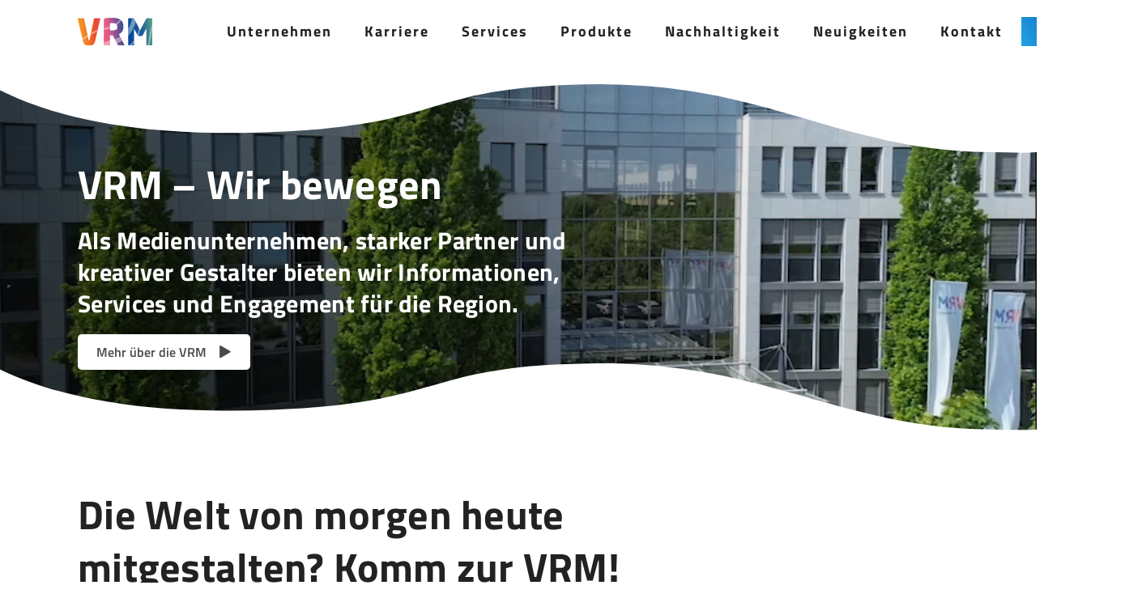

--- FILE ---
content_type: text/html; charset=utf-8
request_url: https://vrm.de/2022/12/
body_size: 13575
content:
<!DOCTYPE html>
<html lang="de">
<head>
<script type="text/javascript" data-cmp-ab="1" src="https://cdn.consentmanager.net/delivery/autoblocking/7769d944f11fc.js" data-cmp-host="delivery.consentmanager.net" data-cmp-cdn="cdn.consentmanager.net" data-cmp-codesrc="13"></script>
    <meta charset="utf-8">

<!-- 
	This website is powered by TYPO3 - inspiring people to share!
	TYPO3 is a free open source Content Management Framework initially created by Kasper Skaarhoj and licensed under GNU/GPL.
	TYPO3 is copyright 1998-2026 of Kasper Skaarhoj. Extensions are copyright of their respective owners.
	Information and contribution at https://typo3.org/
-->

<link rel="icon" href="/_assets/360aa708985ac7d0b4f386852cfb6612/Icons/favicon.ico" type="image/vnd.microsoft.icon">
<title>Home</title>
<meta name="generator" content="TYPO3 CMS">
<meta name="viewport" content="width=device-width, initial-scale=1.0, user-scalable=no">
<meta name="robots" content="index,follow">
<meta http-equiv="content-type" content="text/html;charset=UTF-8">
<meta property="og:title" content="Home">
<meta name="twitter:card" content="summary">
<meta name="apple-mobile-web-app-capable" content="no">
<meta name="revisit-after" content="7 days">
<meta name="google-site-verification" content="YsMdsXeYKmRux-RnHOfTwpvY3XyJjz7cs3_K92AMnKA">


<link rel="stylesheet" href="/typo3temp/assets/compressed/merged-25d03fded09961a488659b1266baa9d6-daa6c5fd63e92ae961b61c136841a842.css?1768899895" media="all">
<link href="/_assets/f6ef6adaf5c92bf687a31a3adbcb0f7b/Css/news-basic.css?1763667245" rel="stylesheet" >


<script src="/typo3temp/assets/compressed/merged-f9f3908f7f32b5cd64ebabf03a8ae0b2-8e8a5de476a0b489f65e065313a9b478.js?1768899895"></script>



<link rel="canonical" href="https://vrm.de/?tx_news_pi1%5Baction%5D=detail&amp;tx_news_pi1%5Bcontroller%5D=News&amp;cHash=3dd7ae260b108d33a417de0893383308">
</head>
<body>
<!-- Google Tag Manager (noscript) -->
<noscript><iframe src="https://www.googletagmanager.com/ns.html?id=GTM-MJ84HM8"
height="0" width="0" style="display:none;visibility:hidden"></iframe></noscript>
<!-- End Google Tag Manager (noscript) -->
    <header class="header" data-toggle="sticky" data-exec="true">
    <div class="container">
        <nav class="navbar" role="navigation" aria-label="main navigation">
            <div class="navbar-brand">
                
    <a href="/">
        <img class="logo" src="/fileadmin/user_upload/logo/VRM_Logo.svg" width="92" height="34" alt="" />
    </a>


                <div class="navbar-device">
                    <a class="search" data-target=".navbar-mobile" data-block=".is-search">
                        <i class="iconfont icon-search-b"></i>
                    </a>
                    <a class="navbar-burger" data-target=".navbar-mobile" data-block=".is-main">
                        <span aria-hidden="true"></span>
                        <span aria-hidden="true"></span>
                        <span aria-hidden="true"></span>
                    </a>
                </div>
            </div>
            <div id="main-nav" class="navbar-menu">
                <div class="navbar-start">
                    
    <ul>
        
            <li>
                
                        <a data-toggle="#child-3">Unternehmen</a>
                    
            </li>
        
            <li>
                
                        <a data-toggle="#child-4">Karriere</a>
                    
            </li>
        
            <li>
                
                        <a data-toggle="#child-5">Services</a>
                    
            </li>
        
            <li>
                
                        <a data-toggle="#child-42">Produkte</a>
                    
            </li>
        
            <li>
                
                        <a data-toggle="#child-7">Nachhaltigkeit</a>
                    
            </li>
        
            <li>
                
                        
                        
                        <a href="/neuigkeiten">Neuigkeiten</a>
                    
            </li>
        
            <li>
                
                        
                        
                        <a href="/kontakt">Kontakt</a>
                    
            </li>
        
            <li>
                
                        
                        
                            
                        
                        <a href="https://www.vrm-abo.de/" target="_blank" rel="noreferrer" class="btn-external">ABO</a>
                    
            </li>
        
    </ul>

                </div>
                <div class="navbar-end">
                    <div class="navbar-item">
                        <a class="icon call-search is-medium" data-toggle="#child-search">
                            <i class="ic-search"></i>
                        </a>
                    </div>
                </div>
            </div>
        </nav>
    </div>
</header>


    <section class="navbar-mobile">
        <div class="bg bg-tl bg-image"></div>
        <div class="container">
            <div class="columns is-variable is-6">
                <div class="column is-12 is-main">
                    <ul>
                        
                            <li>
                                
                                        <a class="child" href="#" data-toggle=".foreign-3">Unternehmen</a>
                                    
                            </li>
                        
                            <li>
                                
                                        <a class="child" href="#" data-toggle=".foreign-4">Karriere</a>
                                    
                            </li>
                        
                            <li>
                                
                                        <a class="child" href="#" data-toggle=".foreign-5">Services</a>
                                    
                            </li>
                        
                            <li>
                                
                                        <a class="child" href="#" data-toggle=".foreign-42">Produkte</a>
                                    
                            </li>
                        
                            <li>
                                
                                        <a class="child" href="#" data-toggle=".foreign-7">Nachhaltigkeit</a>
                                    
                            </li>
                        
                            <li>
                                
                                        
                                        
                                        <a href="/neuigkeiten">Neuigkeiten</a>
                                    
                            </li>
                        
                            <li>
                                
                                        
                                        
                                        <a href="/kontakt">Kontakt</a>
                                    
                            </li>
                        
                            <li>
                                
                                        
                                        
                                            
                                        
                                        <a href="https://www.vrm-abo.de/" class="btn-external">ABO</a>
                                    
                            </li>
                        
                    </ul>
                </div>

                
                    
                        
    
            
        
    <div class="column is-12 foreign-3">
        <h4><a href="/unternehmen">Unternehmen</a></h4>
        <a href="" class="back">Zurück</a>
        <ul>
            
                <li>
                    
                            <a href="/unternehmen/unternehmensinformation">Unternehmensinformation</a>
                        
                </li>
            
                <li>
                    
                            <a href="/unternehmen/unsere-partnerschaften">Unsere Partnerschaften</a>
                        
                </li>
            
                <li>
                    
                            <a href="/unsere-produkte/vrm-engagement">VRM Engagement</a>
                        
                </li>
            
                <li>
                    
                            <a href="/neuigkeiten">Pressebereich</a>
                        
                </li>
            
        </ul>
    </div>
    
        
            
        
            
        
            
        
            
        
    

                    
                
                    
                        
    
            
        
    <div class="column is-12 foreign-4">
        <h4><a href="/karriere">Karriere</a></h4>
        <a href="" class="back">Zurück</a>
        <ul>
            
                <li>
                    
                            <a href="/karriere/arbeitsalltag">Arbeitsalltag</a>
                        
                </li>
            
                <li>
                    
                            <a href="/karriere/entwicklungsmoeglichkeiten">Entwicklungsmöglichkeiten</a>
                        
                </li>
            
                <li>
                    
                            <a href="/karriere/berufsausbildung-und-duales-studium">Berufsausbildung und Duales Studium</a>
                        
                </li>
            
                <li>
                    
                            <a href="/karriere/volontariat">Volontariat</a>
                        
                </li>
            
                <li>
                    
                            <a href="/karriere/praktikum">Praktikum</a>
                        
                </li>
            
                <li>
                    
                            <a href="/karriere/unsere-offenen-stellen">Unsere offenen Stellen</a>
                        
                </li>
            
        </ul>
    </div>
    
        
            
        
            
        
            
        
            
        
            
        
            
        
    

                    
                
                    
                        
    
            
        
    <div class="column is-12 foreign-5">
        <h4><a href="/services">Services</a></h4>
        <a href="" class="back">Zurück</a>
        <ul>
            
                <li>
                    
                            <a href="https://www.vrm-mediasales.de/">VRM Media Sales</a>
                        
                </li>
            
                <li>
                    
                            <a href="https://www.vrm-abo.de/">Abo Service</a>
                        
                </li>
            
                <li>
                    
                            <a href="https://www.ryze-digital.de/">RYZE Digital</a>
                        
                </li>
            
                <li>
                    
                            <a href="/unternehmen/unternehmensinformation/vrm-druck">VRM Druck</a>
                        
                </li>
            
        </ul>
    </div>
    
        
            
        
            
        
            
        
            
        
    

                    
                
                    
                        
    
            
        
    <div class="column is-12 foreign-42">
        <h4><a href="/unsere-produkte">Produkte</a></h4>
        <a href="" class="back">Zurück</a>
        <ul>
            
                <li>
                    
                            <a href="/unsere-produkte/vrm-medien">VRM Medien</a>
                        
                </li>
            
                <li>
                    
                            <a href="/unsere-produkte/vrm-leben">VRM Leben</a>
                        
                </li>
            
                <li>
                    
                            <a href="/unsere-produkte/vrm-service">VRM Service</a>
                        
                </li>
            
                <li>
                    
                            <a href="/unsere-produkte/vrm-engagement">VRM Engagement</a>
                        
                </li>
            
        </ul>
    </div>
    
        
            
        
            
        
            
        
            
        
    

                    
                
                    
                        
    
            
        
    <div class="column is-12 foreign-7">
        <h4><a href="/nachhaltigkeit">Nachhaltigkeit</a></h4>
        <a href="" class="back">Zurück</a>
        <ul>
            
                <li>
                    
                            <a href="/nachhaltigkeit/nachhaltigkeitsstrategie">Nachhaltigkeitsstrategie</a>
                        
                </li>
            
                <li>
                    
                            <a href="/nachhaltigkeit/lieferketten-compliance">Lieferketten-Compliance</a>
                        
                </li>
            
                <li>
                    
                            <a href="/nachhaltigkeit/nachhaltigkeitsberichte">Nachhaltigkeitsberichte</a>
                        
                </li>
            
                <li>
                    
                            <a href="/nachhaltigkeit/co2-bilanz">CO2-Bilanz</a>
                        
                </li>
            
        </ul>
    </div>
    
        
            
        
            
        
            
        
            
        
    

                    
                
                    
                
                    
                
                    
                


                <div class="column is-12 is-search">
                    
<div class="tx-search">
    <form method="get" name="form_kesearch_common" action="/suchen">
        <div class="field">
            <div class="control is-flex">
                <input type="text" name="tx_kesearch_pi1[sword]" value=""
                       placeholder="Bitte Suchbegriff eingeben"
                       class="input tx-kesearch-searchbox-sword"/>
                <input type="hidden" name="L" value="0"/>
                <button type="submit" class="button is-dark"><i class="iconfont icon-search"></i></button>
            </div>
        </div>
        <div class="search-autocomplete-results no-results" data-mode="word" data-searchonclick="false"
             data-maxresults="10" data-minlength="3"
             data-searchurl="/?no_cache=1&amp;tx_kesearchautocomplete_search%5Baction%5D=search&amp;tx_kesearchautocomplete_search%5Bcontroller%5D=Search&amp;type=8729339&amp;cHash=9025dc0bd7d34525210192f36a497e13">
        </div>
    </form>
</div>


                </div>
            </div>
        </div>
    </section>






    <section class="navbar-desktop">
        <div class="bg bg-tl bg-image"></div>
        <div class="container">
            <a href="javascript:void(0)" class="close"><i class="iconfont icon-close"></i></a>
            <div class="columns-wrapper">
                
                    
                        <div class="columns is-variable is-2" id="child-3">
                            <div class="column is-4">
                                
                                    <h3>Wir sind VRM.</h3>
                                
                                
                                    <p>Leidenschaftlich regional seit 1850 für unsere Leserschaft.</p>
                                
                                <p>
                                    <a href="/unternehmen" class="button is-dark">
                                        Mehr erfahren
                                    </a>
                                </p>
                            </div>
                            
                                <div class="column is-4">
                                    <ul>
                                        
                                            <li>
                                                
                                                        
                                                        
                                                        <a href="/unternehmen/unternehmensinformation">
                                                            Unternehmensinformation
                                                        </a>
                                                    
                                            </li>
                                        
                                            <li>
                                                
                                                        
                                                        
                                                        <a href="/unternehmen/unsere-partnerschaften">
                                                            Unsere Partnerschaften
                                                        </a>
                                                    
                                            </li>
                                        
                                            <li>
                                                
                                                        
                                                        
                                                        <a href="/unsere-produkte/vrm-engagement">
                                                            VRM Engagement
                                                        </a>
                                                    
                                            </li>
                                        
                                            <li>
                                                
                                                        
                                                        
                                                        <a href="/neuigkeiten">
                                                            Pressebereich
                                                        </a>
                                                    
                                            </li>
                                        
                                    </ul>
                                </div>
                            
                            
                                <div class="column is-4 is-media">
                                    
                                        
                                            <img src="/fileadmin/images/Men%C3%BC-Bilder/VRM_Logo_Dach_klein.jpg" width="225" height="150" alt="" />
                                        
                                    
                                </div>
                            
                            
                                
                            
                                
                            
                                
                            
                                
                            
                        </div>
                    
                
                    
                        <div class="columns is-variable is-2" id="child-4">
                            <div class="column is-4">
                                
                                    <h3>Dein Karriereweg.</h3>
                                
                                
                                    <p>Wir freuen uns darauf, Dich kennenzulernen.</p>
                                
                                <p>
                                    <a href="/karriere" class="button is-dark">
                                        Mehr erfahren
                                    </a>
                                </p>
                            </div>
                            
                                <div class="column is-4">
                                    <ul>
                                        
                                            <li>
                                                
                                                        
                                                        
                                                        <a href="/karriere/arbeitsalltag">
                                                            Arbeitsalltag
                                                        </a>
                                                    
                                            </li>
                                        
                                            <li>
                                                
                                                        
                                                        
                                                        <a href="/karriere/entwicklungsmoeglichkeiten">
                                                            Entwicklungsmöglichkeiten
                                                        </a>
                                                    
                                            </li>
                                        
                                            <li>
                                                
                                                        
                                                        
                                                        <a href="/karriere/berufsausbildung-und-duales-studium">
                                                            Berufsausbildung und Duales Studium
                                                        </a>
                                                    
                                            </li>
                                        
                                            <li>
                                                
                                                        
                                                        
                                                        <a href="/karriere/volontariat">
                                                            Volontariat
                                                        </a>
                                                    
                                            </li>
                                        
                                            <li>
                                                
                                                        
                                                        
                                                        <a href="/karriere/praktikum">
                                                            Praktikum
                                                        </a>
                                                    
                                            </li>
                                        
                                            <li>
                                                
                                                        
                                                        
                                                        <a href="/karriere/unsere-offenen-stellen">
                                                            Unsere offenen Stellen
                                                        </a>
                                                    
                                            </li>
                                        
                                    </ul>
                                </div>
                            
                            
                                <div class="column is-4 is-media">
                                    
                                        
                                            <img src="/fileadmin/images/Men%C3%BC-Bilder/Karriere_klein.jpg" width="225" height="150" alt="" />
                                        
                                    
                                </div>
                            
                            
                                
                            
                                
                            
                                
                            
                                
                            
                                
                            
                                
                            
                        </div>
                    
                
                    
                        <div class="columns is-variable is-2" id="child-5">
                            <div class="column is-4">
                                
                                    <h3>Mehr erfahren</h3>
                                
                                
                                    <p>Passgenauer Service für Ihr Anliegen.</p>
                                
                                <p>
                                    <a href="/services" class="button is-dark">
                                        Mehr erfahren
                                    </a>
                                </p>
                            </div>
                            
                                <div class="column is-4">
                                    <ul>
                                        
                                            <li>
                                                
                                                        
                                                        
                                                            
                                                        
                                                        <a href="https://www.vrm-mediasales.de/" target="_blank" class="btn-external">
                                                            VRM Media Sales
                                                        </a>
                                                    
                                            </li>
                                        
                                            <li>
                                                
                                                        
                                                        
                                                            
                                                        
                                                        <a href="https://www.vrm-abo.de/" target="_blank" rel="noreferrer" class="btn-external">
                                                            Abo Service
                                                        </a>
                                                    
                                            </li>
                                        
                                            <li>
                                                
                                                        
                                                        
                                                            
                                                        
                                                        <a href="https://www.ryze-digital.de/" target="_blank" rel="noreferrer" class="btn-external">
                                                            RYZE Digital
                                                        </a>
                                                    
                                            </li>
                                        
                                            <li>
                                                
                                                        
                                                        
                                                        <a href="/unternehmen/unternehmensinformation/vrm-druck">
                                                            VRM Druck
                                                        </a>
                                                    
                                            </li>
                                        
                                    </ul>
                                </div>
                            
                            
                                <div class="column is-4 is-media">
                                    
                                        
                                            <img src="/fileadmin/images/Men%C3%BC-Bilder/Service_klein.jpg" width="225" height="150" alt="" />
                                        
                                    
                                </div>
                            
                            
                                
                            
                                
                            
                                
                            
                                
                            
                        </div>
                    
                
                    
                        <div class="columns is-variable is-2" id="child-42">
                            <div class="column is-4">
                                
                                    <h3>Wir sind mehr.</h3>
                                
                                
                                    <p>Entdecken Sie unser vielseitiges Produktportfolio.</p>
                                
                                <p>
                                    <a href="/unsere-produkte" class="button is-dark">
                                        Mehr erfahren
                                    </a>
                                </p>
                            </div>
                            
                                <div class="column is-4">
                                    <ul>
                                        
                                            <li>
                                                
                                                        
                                                        
                                                        <a href="/unsere-produkte/vrm-medien">
                                                            VRM Medien
                                                        </a>
                                                    
                                            </li>
                                        
                                            <li>
                                                
                                                        
                                                        
                                                        <a href="/unsere-produkte/vrm-leben">
                                                            VRM Leben
                                                        </a>
                                                    
                                            </li>
                                        
                                            <li>
                                                
                                                        
                                                        
                                                        <a href="/unsere-produkte/vrm-service">
                                                            VRM Service
                                                        </a>
                                                    
                                            </li>
                                        
                                            <li>
                                                
                                                        
                                                        
                                                        <a href="/unsere-produkte/vrm-engagement">
                                                            VRM Engagement
                                                        </a>
                                                    
                                            </li>
                                        
                                    </ul>
                                </div>
                            
                            
                                <div class="column is-4 is-media">
                                    
                                        
                                            <img src="/fileadmin/images/banner/Produkte_klein.jpg" width="225" height="150" alt="" />
                                        
                                    
                                </div>
                            
                            
                                
                            
                                
                            
                                
                            
                                
                            
                        </div>
                    
                
                    
                        <div class="columns is-variable is-2" id="child-7">
                            <div class="column is-4">
                                
                                    <h3>Nachhaltig bewegen.</h3>
                                
                                
                                    <p>Wir geben Nachhaltigkeit eine Stimme.</p>
                                
                                <p>
                                    <a href="/nachhaltigkeit" class="button is-dark">
                                        Mehr erfahren
                                    </a>
                                </p>
                            </div>
                            
                                <div class="column is-4">
                                    <ul>
                                        
                                            <li>
                                                
                                                        
                                                        
                                                        <a href="/nachhaltigkeit/nachhaltigkeitsstrategie">
                                                            Nachhaltigkeitsstrategie
                                                        </a>
                                                    
                                            </li>
                                        
                                            <li>
                                                
                                                        
                                                        
                                                        <a href="/nachhaltigkeit/lieferketten-compliance">
                                                            Lieferketten-Compliance
                                                        </a>
                                                    
                                            </li>
                                        
                                            <li>
                                                
                                                        
                                                        
                                                        <a href="/nachhaltigkeit/nachhaltigkeitsberichte">
                                                            Nachhaltigkeitsberichte
                                                        </a>
                                                    
                                            </li>
                                        
                                            <li>
                                                
                                                        
                                                        
                                                        <a href="/nachhaltigkeit/co2-bilanz">
                                                            CO2-Bilanz
                                                        </a>
                                                    
                                            </li>
                                        
                                    </ul>
                                </div>
                            
                            
                                <div class="column is-4 is-media">
                                    
                                        
                                            <img src="/fileadmin/images/Men%C3%BC-Bilder/Nachhaltigkeit_klein.jpg" width="225" height="150" alt="" />
                                        
                                    
                                </div>
                            
                            
                                
                            
                                
                            
                                
                            
                                
                            
                        </div>
                    
                
                    
                
                    
                
                    
                

                <div class="columns" id="child-search">
                    
<div class="tx-search">
    <form method="get" name="form_kesearch_common" action="/suchen">
        <div class="field">
            <div class="control is-flex">
                <input type="text" name="tx_kesearch_pi1[sword]" value=""
                       placeholder="Bitte Suchbegriff eingeben"
                       class="input tx-kesearch-searchbox-sword"/>
                <input type="hidden" name="L" value="0"/>
                <button type="submit" class="button is-dark"><i class="iconfont icon-search"></i></button>
            </div>
        </div>
        <div class="search-autocomplete-results no-results" data-mode="word" data-searchonclick="false"
             data-maxresults="10" data-minlength="3"
             data-searchurl="/?no_cache=1&amp;tx_kesearchautocomplete_search%5Baction%5D=search&amp;tx_kesearchautocomplete_search%5Bcontroller%5D=Search&amp;type=8729339&amp;cHash=9025dc0bd7d34525210192f36a497e13">
        </div>
    </form>
</div>


                </div>
            </div>
        </div>
    </section>




<section class="navbar-shadow"></section>
    <section class="section">
        
            
<div id="c31" class="tx-mask mask-banner  frame-default">
    <div class="banners" data-speed="5000000">
        



    
            
        


        
    

<div class="banner-slider">
    <div class="image image-mp4" style="">
        
                
                    


        <video autoplay playsinline muted loop class="device-video">
            <source src="/fileadmin/images/banner/VRM_Gebaeude_Drohnen_Flug_17_MB_Kopp.mp4" type="video/mp4">
            Your browser does not support HTML5 video.
        </video>
    

                
            
        
            


        <video autoplay playsinline muted loop class="video">
            <source src="/fileadmin/images/banner/VRM_Gebaeude_Drohnen_Flug_17_MB_Kopp.mp4" type="video/mp4">
            Your browser does not support HTML5 video.
        </video>
    

        
        
    </div>
    <div class="content">
        <div class="container">
            <div class="columns">
                <div class="column is-8">
                    
                        <h1 class="h2">VRM – Wir bewegen</h1>
                    
                    
                        <h3>Als Medienunternehmen, starker Partner und<br>kreativer Gestalter bieten wir Informationen,&nbsp;<br>Services und Engagement für die Region.</h3>
<p><a href="/unternehmen#c33" class="button is-white">Mehr über die VRM</a></p>
                    
                </div>
            </div>
        </div>
    </div>
</div>
        
    </div>
</div><!-- mask banner end -->

        
            

        <div class="tx-mask mask-tabs frame-space-before-extra-small">
            
    <div class="container">
        
<div class="is-flex">
    <div class="col75">
        <div class="text">
            
    
            
        
    
        <h2 class="">Die Welt von morgen heute <br> mitgestalten? Komm zur VRM!</h2>
    

            <p>Erlebe ein Medienhaus, das die Menschen bewegt und die Region gestaltet.&nbsp;<br>Wir suchen Dich!</p>
        </div>
    </div>
</div>

    </div>
    
        <div id="c24" class="container frame-space-before-extra-small">
            <div class="tabs">
                <ul>
                    
                        <li data-target="#pane-1"
                            class="is-active">
                            <a class="txt-ultramarine">Rampensau</a></li>
                    
                        <li data-target="#pane-2"
                            class="">
                            <a class="txt-light-blue">Pedant</a></li>
                    
                        <li data-target="#pane-3"
                            class="">
                            <a class="txt-yellow">Masterplaner</a></li>
                    
                        <li data-target="#pane-4"
                            class="">
                            <a class="txt-pink">Durchboxer</a></li>
                    
                        <li data-target="#pane-5"
                            class="">
                            <a class="txt-orange">Besserwisser</a></li>
                    
                        <li data-target="#pane-6"
                            class="">
                            <a class="txt-rose">Kindskopf</a></li>
                    
                </ul>
            </div>
        </div>

        <div class="tabs-panel">
            
                <div class="tab-pane container-left is-active"
                     id="pane-1">
                    <div class="is-flex is-flex-direction-row">
                        
                            
                                    
                                        <div class="image" data-hover="0" data-default="">
                                            
                                            
                                                    


<picture><source data-maxwidth="1100" media="(min-width: 1100px)" srcset="/fileadmin/images/content/karriere/employer_rampensau.jpg 1x,/fileadmin/images/content/karriere/employer_rampensau.jpg 1.5x,/fileadmin/images/content/karriere/employer_rampensau.jpg 2x" /><source data-maxwidth="991" media="(min-width: 991px)" srcset="/fileadmin/images/content/karriere/employer_rampensau.jpg 1x,/fileadmin/images/content/karriere/employer_rampensau.jpg 1.5x,/fileadmin/images/content/karriere/employer_rampensau.jpg 2x" /><source data-maxwidth="767" media="(min-width: 767px)" srcset="/fileadmin/images/content/karriere/employer_rampensau.jpg 1x,/fileadmin/images/content/karriere/employer_rampensau.jpg 1.5x,/fileadmin/images/content/karriere/employer_rampensau.jpg 2x" /><source data-maxwidth="575" media="(min-width: 575px)" srcset="/fileadmin/_processed_/1/6/csm_employer_rampensau_f4c79d353c.jpg 1x,/fileadmin/images/content/karriere/employer_rampensau.jpg 1.5x,/fileadmin/images/content/karriere/employer_rampensau.jpg 2x" /><source data-maxwidth="374"  srcset="/fileadmin/_processed_/1/6/csm_employer_rampensau_eda5e2f87e.jpg 1x,/fileadmin/_processed_/1/6/csm_employer_rampensau_5df58c22ce.jpg 1.5x,/fileadmin/images/content/karriere/employer_rampensau.jpg 2x" /><img class="" loading="lazy" src="/fileadmin/images/content/karriere/employer_rampensau.jpg" width="675" height="607" intrinsicsize="675x607" title="" alt=""></picture>

                                                    <div class="bg bg-br bg-2"></div>
                                                
                                        </div>
                                    
                                
                            <div class="text">
                                
    
            
        
    
        <h3 class="h2">Rampensau gesucht!</h3>
    

                                
                                    <p>&nbsp;</p>
<p>Du liebst das Rampenlicht? Wir bieten die Bühne! Wir suchen Typen, die gemeinsam mit uns die Zukunft unseres Medienhauses gestalten und Wissen und Informationen einen erfolgreichen Auftritt verschaffen!&nbsp;</p>
<p>&nbsp;</p>
<p><a href="/karriere" class="button is-dark">Mehr über Deine Karrierechancen in der VRM</a></p>
<p><a href="/karriere/unsere-offenen-stellen#c205" class="button is-border">Zu den offenen Stellen</a></p>
                                
                            </div>
                        
                    </div>
                </div>
            
                <div class="tab-pane container-left "
                     id="pane-2">
                    <div class="is-flex is-flex-direction-row">
                        
                            
                                    
                                        <div class="image" data-hover="0" data-default="">
                                            
                                            
                                                    


<picture><source data-maxwidth="1100" media="(min-width: 1100px)" srcset="/fileadmin/images/content/karriere/employer_pedant.jpg 1x,/fileadmin/images/content/karriere/employer_pedant.jpg 1.5x,/fileadmin/images/content/karriere/employer_pedant.jpg 2x" /><source data-maxwidth="991" media="(min-width: 991px)" srcset="/fileadmin/images/content/karriere/employer_pedant.jpg 1x,/fileadmin/images/content/karriere/employer_pedant.jpg 1.5x,/fileadmin/images/content/karriere/employer_pedant.jpg 2x" /><source data-maxwidth="767" media="(min-width: 767px)" srcset="/fileadmin/images/content/karriere/employer_pedant.jpg 1x,/fileadmin/images/content/karriere/employer_pedant.jpg 1.5x,/fileadmin/images/content/karriere/employer_pedant.jpg 2x" /><source data-maxwidth="575" media="(min-width: 575px)" srcset="/fileadmin/_processed_/4/8/csm_employer_pedant_119c003df6.jpg 1x,/fileadmin/images/content/karriere/employer_pedant.jpg 1.5x,/fileadmin/images/content/karriere/employer_pedant.jpg 2x" /><source data-maxwidth="374"  srcset="/fileadmin/_processed_/4/8/csm_employer_pedant_0dc92b1381.jpg 1x,/fileadmin/_processed_/4/8/csm_employer_pedant_937485b4ae.jpg 1.5x,/fileadmin/images/content/karriere/employer_pedant.jpg 2x" /><img class="" loading="lazy" src="/fileadmin/images/content/karriere/employer_pedant.jpg" width="675" height="607" intrinsicsize="675x607" title="" alt=""></picture>

                                                    <div class="bg bg-br bg-2"></div>
                                                
                                        </div>
                                    
                                
                            <div class="text">
                                
    
            
        
    
        <h3 class="h2">Pedant gesucht!</h3>
    

                                
                                    <p>&nbsp;</p>
<p>Du achtest auch auf‘s kleinste Detail und liebst die Gründlichkeit? Perfekt! Denn wir suchen Typen, die die Zukunft unseres Medienhauses mitgestalten und es dabei ganz genau nehmen.&nbsp;</p>
<p>&nbsp;</p>
<p><a href="/karriere" class="button is-dark">Mehr über Deine Karrierechancen in der VRM</a></p>
<p><a href="/karriere" class="button is-border">Zu den offenen Stellen</a></p>
                                
                            </div>
                        
                    </div>
                </div>
            
                <div class="tab-pane container-left "
                     id="pane-3">
                    <div class="is-flex is-flex-direction-row">
                        
                            
                                    
                                        <div class="image" data-hover="0" data-default="">
                                            
                                            
                                                    


<picture><source data-maxwidth="1100" media="(min-width: 1100px)" srcset="/fileadmin/images/content/karriere/employer_masterplaner.jpg 1x,/fileadmin/images/content/karriere/employer_masterplaner.jpg 1.5x,/fileadmin/images/content/karriere/employer_masterplaner.jpg 2x" /><source data-maxwidth="991" media="(min-width: 991px)" srcset="/fileadmin/images/content/karriere/employer_masterplaner.jpg 1x,/fileadmin/images/content/karriere/employer_masterplaner.jpg 1.5x,/fileadmin/images/content/karriere/employer_masterplaner.jpg 2x" /><source data-maxwidth="767" media="(min-width: 767px)" srcset="/fileadmin/images/content/karriere/employer_masterplaner.jpg 1x,/fileadmin/images/content/karriere/employer_masterplaner.jpg 1.5x,/fileadmin/images/content/karriere/employer_masterplaner.jpg 2x" /><source data-maxwidth="575" media="(min-width: 575px)" srcset="/fileadmin/_processed_/b/8/csm_employer_masterplaner_6bf7ec26a4.jpg 1x,/fileadmin/images/content/karriere/employer_masterplaner.jpg 1.5x,/fileadmin/images/content/karriere/employer_masterplaner.jpg 2x" /><source data-maxwidth="374"  srcset="/fileadmin/_processed_/b/8/csm_employer_masterplaner_6bfcd46743.jpg 1x,/fileadmin/_processed_/b/8/csm_employer_masterplaner_2154e43c22.jpg 1.5x,/fileadmin/images/content/karriere/employer_masterplaner.jpg 2x" /><img class="" loading="lazy" src="/fileadmin/images/content/karriere/employer_masterplaner.jpg" width="675" height="607" intrinsicsize="675x607" title="" alt=""></picture>

                                                    <div class="bg bg-br bg-2"></div>
                                                
                                        </div>
                                    
                                
                            <div class="text">
                                
    
            
        
    
        <h3 class="h2">Masterplaner gesucht!</h3>
    

                                
                                    <p>&nbsp;</p>
<p>Du hast den Plan fest vor Augen und lässt dich nicht davon abbringen, mit uns die Zukunft unseres Medienhauses zu gestalten? Dann bewirb dich am besten direkt bei uns. Wir freuen uns auf Typen, die etwas bewegen wollen und sich für eine informierte Gesellschaft einsetzen.&nbsp;</p>
<p>&nbsp;</p>
<p><a href="/karriere" class="button is-dark">Mehr über Deine Karrierechancen in der VRM</a></p>
<p><a href="/karriere" class="button is-border">Zu den offenen Stellen</a></p>
                                
                            </div>
                        
                    </div>
                </div>
            
                <div class="tab-pane container-left "
                     id="pane-4">
                    <div class="is-flex is-flex-direction-row">
                        
                            
                                    
                                        <div class="image" data-hover="0" data-default="">
                                            
                                            
                                                    


<picture><source data-maxwidth="1100" media="(min-width: 1100px)" srcset="/fileadmin/images/content/karriere/employer_durchboxer.jpg 1x,/fileadmin/images/content/karriere/employer_durchboxer.jpg 1.5x,/fileadmin/images/content/karriere/employer_durchboxer.jpg 2x" /><source data-maxwidth="991" media="(min-width: 991px)" srcset="/fileadmin/images/content/karriere/employer_durchboxer.jpg 1x,/fileadmin/images/content/karriere/employer_durchboxer.jpg 1.5x,/fileadmin/images/content/karriere/employer_durchboxer.jpg 2x" /><source data-maxwidth="767" media="(min-width: 767px)" srcset="/fileadmin/images/content/karriere/employer_durchboxer.jpg 1x,/fileadmin/images/content/karriere/employer_durchboxer.jpg 1.5x,/fileadmin/images/content/karriere/employer_durchboxer.jpg 2x" /><source data-maxwidth="575" media="(min-width: 575px)" srcset="/fileadmin/_processed_/8/4/csm_employer_durchboxer_90b7818b41.jpg 1x,/fileadmin/images/content/karriere/employer_durchboxer.jpg 1.5x,/fileadmin/images/content/karriere/employer_durchboxer.jpg 2x" /><source data-maxwidth="374"  srcset="/fileadmin/_processed_/8/4/csm_employer_durchboxer_6ab3d1549f.jpg 1x,/fileadmin/_processed_/8/4/csm_employer_durchboxer_cfed66aabc.jpg 1.5x,/fileadmin/images/content/karriere/employer_durchboxer.jpg 2x" /><img class="" loading="lazy" src="/fileadmin/images/content/karriere/employer_durchboxer.jpg" width="675" height="607" intrinsicsize="675x607" title="" alt=""></picture>

                                                    <div class="bg bg-br bg-2"></div>
                                                
                                        </div>
                                    
                                
                            <div class="text">
                                
    
            
        
    
        <h3 class="h2">Durchboxer gesucht!</h3>
    

                                
                                    <p>&nbsp;</p>
<p>Deine starke Meinung schreckt uns nicht ab: Wir wollen hören, was du zu sagen hast. Auf direktem Kurs möchten wir gemeinsam mit dir die Zukunft unseres Medienhauses gestalten und freuen uns auf Typen, die etwas bewegen wollen.&nbsp;</p>
<p>&nbsp;</p>
<p><a href="/karriere" class="button is-dark">Mehr über Deine Karrierechancen in der VRM</a></p>
<p><a href="/karriere" class="button is-border">Zu den offenen Stellen</a></p>
                                
                            </div>
                        
                    </div>
                </div>
            
                <div class="tab-pane container-left "
                     id="pane-5">
                    <div class="is-flex is-flex-direction-row">
                        
                            
                                    
                                        <div class="image" data-hover="0" data-default="">
                                            
                                            
                                                    


<picture><source data-maxwidth="1100" media="(min-width: 1100px)" srcset="/fileadmin/images/content/karriere/employer_besserwisser.jpg 1x,/fileadmin/images/content/karriere/employer_besserwisser.jpg 1.5x,/fileadmin/images/content/karriere/employer_besserwisser.jpg 2x" /><source data-maxwidth="991" media="(min-width: 991px)" srcset="/fileadmin/images/content/karriere/employer_besserwisser.jpg 1x,/fileadmin/images/content/karriere/employer_besserwisser.jpg 1.5x,/fileadmin/images/content/karriere/employer_besserwisser.jpg 2x" /><source data-maxwidth="767" media="(min-width: 767px)" srcset="/fileadmin/images/content/karriere/employer_besserwisser.jpg 1x,/fileadmin/images/content/karriere/employer_besserwisser.jpg 1.5x,/fileadmin/images/content/karriere/employer_besserwisser.jpg 2x" /><source data-maxwidth="575" media="(min-width: 575px)" srcset="/fileadmin/_processed_/0/4/csm_employer_besserwisser_e4bc83ff29.jpg 1x,/fileadmin/images/content/karriere/employer_besserwisser.jpg 1.5x,/fileadmin/images/content/karriere/employer_besserwisser.jpg 2x" /><source data-maxwidth="374"  srcset="/fileadmin/_processed_/0/4/csm_employer_besserwisser_a76343f193.jpg 1x,/fileadmin/_processed_/0/4/csm_employer_besserwisser_0a00daf289.jpg 1.5x,/fileadmin/images/content/karriere/employer_besserwisser.jpg 2x" /><img class="" loading="lazy" src="/fileadmin/images/content/karriere/employer_besserwisser.jpg" width="675" height="607" intrinsicsize="675x607" title="" alt=""></picture>

                                                    <div class="bg bg-br bg-2"></div>
                                                
                                        </div>
                                    
                                
                            <div class="text">
                                
    
            
        
    
        <h3 class="h2">Besserwisser gesucht!</h3>
    

                                
                                    <p>&nbsp;</p>
<p>Du weißt, wie der Hase läuft und es letztlich doch am besten? Dann lass‘ hören, wie wir gemeinsam die Zukunft unseres Medienhauses gestalten können! Denn wir suchen Typen, die etwas bewegen wollen und eine informierte Gesellschaft schätzen, die es auch besser weiß. Übrigens: Bei uns sitzt du direkt an der Informationsquelle!&nbsp;</p>
<p>&nbsp;</p>
<p><a href="/karriere" class="button is-dark">Mehr über Deine Karrierechancen in der VRM</a></p>
<p><a href="/karriere" class="button is-border">Zu den offenen Stellen</a></p>
                                
                            </div>
                        
                    </div>
                </div>
            
                <div class="tab-pane container-left "
                     id="pane-6">
                    <div class="is-flex is-flex-direction-row">
                        
                            
                                    
                                        <div class="image" data-hover="0" data-default="">
                                            
                                            
                                                    


<picture><source data-maxwidth="1100" media="(min-width: 1100px)" srcset="/fileadmin/images/content/karriere/employer_kindskopf.jpg 1x,/fileadmin/images/content/karriere/employer_kindskopf.jpg 1.5x,/fileadmin/images/content/karriere/employer_kindskopf.jpg 2x" /><source data-maxwidth="991" media="(min-width: 991px)" srcset="/fileadmin/images/content/karriere/employer_kindskopf.jpg 1x,/fileadmin/images/content/karriere/employer_kindskopf.jpg 1.5x,/fileadmin/images/content/karriere/employer_kindskopf.jpg 2x" /><source data-maxwidth="767" media="(min-width: 767px)" srcset="/fileadmin/images/content/karriere/employer_kindskopf.jpg 1x,/fileadmin/images/content/karriere/employer_kindskopf.jpg 1.5x,/fileadmin/images/content/karriere/employer_kindskopf.jpg 2x" /><source data-maxwidth="575" media="(min-width: 575px)" srcset="/fileadmin/_processed_/d/b/csm_employer_kindskopf_4315a28a2e.jpg 1x,/fileadmin/images/content/karriere/employer_kindskopf.jpg 1.5x,/fileadmin/images/content/karriere/employer_kindskopf.jpg 2x" /><source data-maxwidth="374"  srcset="/fileadmin/_processed_/d/b/csm_employer_kindskopf_76f8d4d6ee.jpg 1x,/fileadmin/_processed_/d/b/csm_employer_kindskopf_2ab71f6b86.jpg 1.5x,/fileadmin/images/content/karriere/employer_kindskopf.jpg 2x" /><img class="" loading="lazy" src="/fileadmin/images/content/karriere/employer_kindskopf.jpg" width="675" height="607" intrinsicsize="675x607" title="" alt=""></picture>

                                                    <div class="bg bg-br bg-2"></div>
                                                
                                        </div>
                                    
                                
                            <div class="text">
                                
    
            
        
    
        <h3 class="h2">Kindskopf gesucht!</h3>
    

                                
                                    <p>&nbsp;</p>
<p>Du bist nicht kindisch, sondern authentisch! Gestalte mit deinem frischen Wind die Zukunft unseres Medienhauses. Wir bieten dir die Plattform, um Menschen zu inspirieren und gemeinsam mit uns für eine informierte Gesellschaft zu arbeiten. Denn wir suchen Typen, die etwas bewegen wollen!&nbsp;</p>
<p>&nbsp;</p>
<p><a href="/karriere" class="button is-dark">Mehr über Deine Karrierechancen in der VRM</a></p>
<p><a href="/karriere" class="button is-border">Zu den offenen Stellen</a></p>
                                
                            </div>
                        
                    </div>
                </div>
            
        </div>
    


        </div>
    



        
            

<div id="c30" class="tx-mask mask-scroller  frame-default " data-type="blue">
    
    
        
    
    <div class="bg bg-blue"></div>
    <div class="bg bg-cr bg-sr"></div>
    
    <div class="spliter"></div>
    <div class="container-right">
        <div class="is-flex is-flex-direction-row is-align-content-center">
            <div class="col40">
                <div class="text">
                    
    
            
                    
                

        
    
        <h2 class="">Unsere Marken</h2>
    

                    <p>Wir sind das Zuhause großer Regionalzeitungen im Rhein-Main-Gebiet, in Süd- und Mittelhessen. Digital, relevant und nah an den Themen, die bewegen. Lernen Sie unsere Produktmarken kennen.</p>
<p>&nbsp;</p>
<p><a href="/unsere-produkte/vrm-medien" class="button is-white">Mehr erfahren</a></p>
                </div>
            </div>
            <div class="wrapper-spacer"></div>
            <div class="wrapper">
                <div class="slider-wrap">
                    
                        <div class="in-wrapper" data-id="30" data-speed="5000">
                            
                                <div>
                                    
                                        <div class="client-sign">
                                            
                                            <img src="/fileadmin/images/content/marken/AZ_n.png" width="352" height="47" alt="" />
                                        </div>
                                    
                                    
                                        <a href="https://www.allgemeine-zeitung.de/" target="_blank" rel="noreferrer">
                                            <img src="/fileadmin/images/content/marken/AZ_Klima_P_DK_einfach_742x405.png" width="742" height="405" alt="" />
                                        </a>
                                    
                                </div>
                            
                                <div>
                                    
                                        <div class="client-sign">
                                            
                                            <img src="/fileadmin/images/content/marken/WNZ_n.png" width="352" height="47" alt="" />
                                        </div>
                                    
                                    
                                        <a href="https://www.mittelhessen.de/" target="_blank" rel="noreferrer">
                                            <img src="/fileadmin/images/content/marken/WNZ_Regenwald_P_DK_742x405.png" width="742" height="405" alt="" />
                                        </a>
                                    
                                </div>
                            
                                <div>
                                    
                                        <div class="client-sign">
                                            
                                            <img src="/fileadmin/images/content/marken/DE_n.png" width="352" height="47" alt="" />
                                        </div>
                                    
                                    
                                        <a href="https://www.echo-online.de/" target="_blank" rel="noreferrer">
                                            <img src="/fileadmin/images/content/marken/DE_Klima_P_DK_einfach_742x405.png" width="742" height="405" alt="" />
                                        </a>
                                    
                                </div>
                            
                                <div>
                                    
                                        <div class="client-sign">
                                            
                                            <img src="/fileadmin/images/content/marken/WK_n.png" width="352" height="47" alt="" />
                                        </div>
                                    
                                    
                                        <a href="https://www.wiesbadener-kurier.de/" target="_blank" rel="noreferrer">
                                            <img src="/fileadmin/images/content/marken/WK_Regenwald_P_DK_einfach_742x405.png" width="742" height="405" alt="" />
                                        </a>
                                    
                                </div>
                            
                        </div>
                    
                </div>
            </div>
        </div>
    </div>
    <div class="container full-slider-control">
        <div class="tns-controls wrapper-controls-30">
            <button type="button" data-controls="prev"></button>
            <button type="button" data-controls="next"></button>
        </div>
        <div class="tns-nav wrapper-nav-30">
            
                <button type="button" data-nav="0" aria-label="0" tabindex="-1"></button>
            
                <button type="button" data-nav="1" aria-label="1" tabindex="-1"></button>
            
                <button type="button" data-nav="2" aria-label="2" tabindex="-1"></button>
            
                <button type="button" data-nav="3" aria-label="3" tabindex="-1"></button>
            
        </div>
    </div>
</div>

        
            
<div id="c25" class="tx-mask  frame-default">
    
        <div class="bg bg-tl bg-1"></div>
    
    
    
    
</div>

        
            
<div id="c3" class="tx-mask mask-text-media  frame-default ">
    <div class="container">
        
            <div class="text">
                
    
            
                    
                

        
    
        <h2 class="">Unsere Services</h2>
    

                
                    <p>Von Print zu Digital, vom Abonnement zur Eigenvermarktung, vom Druck zum Versand, von punktueller Unterstützung zum Komplettpaket – wir bieten den passgenauen Service:</p>
<p><a href="/services" class="button is-dark">Mehr erfahren</a></p>
                
            </div>
        
        
            <div class="columns is-variable is-multiline is-2">
                
                    
                    <div class="column is-6">
                        <div class="image" data-mh="mask-img-3">
                            


<picture><source data-maxwidth="767" media="(min-width: 767px)" srcset="/fileadmin/_processed_/8/3/csm_Leistungen_Anzeigeservice_581d2dd361.jpg 1x,/fileadmin/_processed_/8/3/csm_Leistungen_Anzeigeservice_59c8fac7a4.jpg 1.5x,/fileadmin/_processed_/8/3/csm_Leistungen_Anzeigeservice_15e0f9a9dd.jpg 2x" /><source data-maxwidth="575" media="(min-width: 575px)" srcset="/fileadmin/_processed_/8/3/csm_Leistungen_Anzeigeservice_13bf4227fc.jpg 1x,/fileadmin/_processed_/8/3/csm_Leistungen_Anzeigeservice_3c625103f0.jpg 1.5x,/fileadmin/_processed_/8/3/csm_Leistungen_Anzeigeservice_e6c93d0a2a.jpg 2x" /><source data-maxwidth="374"  srcset="/fileadmin/_processed_/8/3/csm_Leistungen_Anzeigeservice_af303b9d68.jpg 1x,/fileadmin/_processed_/8/3/csm_Leistungen_Anzeigeservice_b812071d10.jpg 1.5x,/fileadmin/_processed_/8/3/csm_Leistungen_Anzeigeservice_6379442519.jpg 2x" /><img class="" loading="lazy" src="/fileadmin/_processed_/8/3/csm_Leistungen_Anzeigeservice_581d2dd361.jpg" width="767" height="512" intrinsicsize="767x512" title="" alt="Ein Mann und eine Frau, die lächelnd gemeinsam etwas auf einem Tablet schauen."></picture>

                            <div class="content">
                                <div class="column is-7">
                                    
                                        <h4>Werbung</h4>
                                    
                                    
                                        <p><a href="https://www.vrm-mediasales.de/de/" target="_blank" class="button is-white">VRM Media Sales</a></p>
                                    
                                </div>
                            </div>
                        </div>
                    </div>
                
                    
                    <div class="column is-6">
                        <div class="image" data-mh="mask-img-3">
                            


<picture><source data-maxwidth="767" media="(min-width: 767px)" srcset="/fileadmin/_processed_/a/1/csm_Leistungen_Aboservice_41b172ba53.jpg 1x,/fileadmin/_processed_/a/1/csm_Leistungen_Aboservice_29f5a13b07.jpg 1.5x,/fileadmin/_processed_/a/1/csm_Leistungen_Aboservice_e7db2a7a11.jpg 2x" /><source data-maxwidth="575" media="(min-width: 575px)" srcset="/fileadmin/_processed_/a/1/csm_Leistungen_Aboservice_bf5d8e0cc6.jpg 1x,/fileadmin/_processed_/a/1/csm_Leistungen_Aboservice_14cea41711.jpg 1.5x,/fileadmin/_processed_/a/1/csm_Leistungen_Aboservice_aa60f12cae.jpg 2x" /><source data-maxwidth="374"  srcset="/fileadmin/_processed_/a/1/csm_Leistungen_Aboservice_6297f3d4f5.jpg 1x,/fileadmin/_processed_/a/1/csm_Leistungen_Aboservice_ff7d660fe9.jpg 1.5x,/fileadmin/_processed_/a/1/csm_Leistungen_Aboservice_192464e4d6.jpg 2x" /><img class="" loading="lazy" src="/fileadmin/_processed_/a/1/csm_Leistungen_Aboservice_41b172ba53.jpg" width="767" height="512" intrinsicsize="767x512" title="" alt="Ein lachendes Pärchen sitzt auf einer Couch und schaut auf ein Tablet."></picture>

                            <div class="content">
                                <div class="column is-7">
                                    
                                        <h4>Abo-Service</h4>
                                    
                                    
                                        <p><a href="https://www.vrm-abo.de/aboservice" target="_blank" class="button is-white" rel="noreferrer">VRM Abo-Service</a></p>
                                    
                                </div>
                            </div>
                        </div>
                    </div>
                
                    
                    <div class="column is-6">
                        <div class="image" data-mh="mask-img-3">
                            


<picture><source data-maxwidth="767" media="(min-width: 767px)" srcset="/fileadmin/_processed_/c/f/csm_Leistungen_Logistikservice_622cc16d8e.jpg 1x,/fileadmin/_processed_/c/f/csm_Leistungen_Logistikservice_9ad1ba413f.jpg 1.5x,/fileadmin/_processed_/c/f/csm_Leistungen_Logistikservice_2a8d4e5d2b.jpg 2x" /><source data-maxwidth="575" media="(min-width: 575px)" srcset="/fileadmin/_processed_/c/f/csm_Leistungen_Logistikservice_6d83f93f45.jpg 1x,/fileadmin/_processed_/c/f/csm_Leistungen_Logistikservice_9c43df4f66.jpg 1.5x,/fileadmin/_processed_/c/f/csm_Leistungen_Logistikservice_2c2f8a47d3.jpg 2x" /><source data-maxwidth="374"  srcset="/fileadmin/_processed_/c/f/csm_Leistungen_Logistikservice_fde0c1a7fb.jpg 1x,/fileadmin/_processed_/c/f/csm_Leistungen_Logistikservice_54d8049ad5.jpg 1.5x,/fileadmin/_processed_/c/f/csm_Leistungen_Logistikservice_2959776f1c.jpg 2x" /><img class="" loading="lazy" src="/fileadmin/_processed_/c/f/csm_Leistungen_Logistikservice_622cc16d8e.jpg" width="767" height="512" intrinsicsize="767x512" title="" alt="Ein freundlicher Mitarbeiter, der aus einer Druckerpresse die Zeitung holt. "></picture>

                            <div class="content">
                                <div class="column is-7">
                                    
                                        <h4>Druck & Logistik</h4>
                                    
                                    
                                        <p><a href="/unternehmen/unternehmensinformation/vrm-druck" target="_blank" class="button is-white">VRM-Druck</a></p>
                                    
                                </div>
                            </div>
                        </div>
                    </div>
                
                    
                    <div class="column is-6">
                        <div class="image" data-mh="mask-img-3">
                            


<picture><source data-maxwidth="767" media="(min-width: 767px)" srcset="/fileadmin/_processed_/3/2/csm_Leistungen_Digitalservice_90d6f6cf61.jpg 1x,/fileadmin/_processed_/3/2/csm_Leistungen_Digitalservice_b4c17f7517.jpg 1.5x,/fileadmin/_processed_/3/2/csm_Leistungen_Digitalservice_7a8f4a7299.jpg 2x" /><source data-maxwidth="575" media="(min-width: 575px)" srcset="/fileadmin/_processed_/3/2/csm_Leistungen_Digitalservice_0814a79e37.jpg 1x,/fileadmin/_processed_/3/2/csm_Leistungen_Digitalservice_58df00a9ba.jpg 1.5x,/fileadmin/_processed_/3/2/csm_Leistungen_Digitalservice_5d1e5386a9.jpg 2x" /><source data-maxwidth="374"  srcset="/fileadmin/_processed_/3/2/csm_Leistungen_Digitalservice_9a072bedee.jpg 1x,/fileadmin/_processed_/3/2/csm_Leistungen_Digitalservice_c0f7b19285.jpg 1.5x,/fileadmin/_processed_/3/2/csm_Leistungen_Digitalservice_7b8c636cd4.jpg 2x" /><img class="" loading="lazy" src="/fileadmin/_processed_/3/2/csm_Leistungen_Digitalservice_90d6f6cf61.jpg" width="767" height="512" intrinsicsize="767x512" title="" alt="Zwei Menschen, die konzentriert an einem langen Arbeitstisch gemeinsam an einem Laptop arbeiten. "></picture>

                            <div class="content">
                                <div class="column is-7">
                                    
                                        <h4>Digitaler Service</h4>
                                    
                                    
                                        <p><a href="https://www.ryze-digital.de/de/" target="_blank" class="button is-white" rel="noreferrer">RYZE-Digital</a></p>
                                    
                                </div>
                            </div>
                        </div>
                    </div>
                
            </div>
        
    </div>
</div>




        
            
<div id="c428" class="tx-mask  frame-default">
    
        <div class="bg bg-tr bg-3"></div>
    
    
    
    <div id="c87" class="tx-mask mask-text-slider  frame-default ">
    <div class="container-left">
        <div class="container">
            <div class="text">
                
                    <h2>Nachhaltigkeit</h2>
                
                
                    <p>Nachhaltiges Handeln betrifft uns alle. Deswegen verankern auch wir bei der VRM das Thema Nachhaltigkeit fest in unserer Unternehmens-DNA.&nbsp;</p>
<p><a href="/nachhaltigkeit" class="button is-dark">Mehr erfahren</a></p>
                
            </div>
        </div>
        <div class="is-flex is-flex-direction-row">
            <div class="slider-wrap">
                
                    <div class="in-slider" data-speed="2000">
                        
                            <div>
                                


<picture><source data-maxwidth="767" media="(min-width: 767px)" srcset="/fileadmin/_processed_/1/f/csm_Nachhaltigkeit_01_e3eb76a20e.jpg 1x,/fileadmin/_processed_/1/f/csm_Nachhaltigkeit_01_bbb7b86ff6.jpg 1.5x,/fileadmin/_processed_/1/f/csm_Nachhaltigkeit_01_7c9a35bf73.jpg 2x" /><source data-maxwidth="575" media="(min-width: 575px)" srcset="/fileadmin/_processed_/1/f/csm_Nachhaltigkeit_01_2b8b39770f.jpg 1x,/fileadmin/_processed_/1/f/csm_Nachhaltigkeit_01_11c7dd48da.jpg 1.5x,/fileadmin/_processed_/1/f/csm_Nachhaltigkeit_01_c619850123.jpg 2x" /><source data-maxwidth="374"  srcset="/fileadmin/_processed_/1/f/csm_Nachhaltigkeit_01_4c84ec56e0.jpg 1x,/fileadmin/_processed_/1/f/csm_Nachhaltigkeit_01_9d6f8b17df.jpg 1.5x,/fileadmin/_processed_/1/f/csm_Nachhaltigkeit_01_10a6f1e9ab.jpg 2x" /><img class="" loading="lazy" src="/fileadmin/_processed_/1/f/csm_Nachhaltigkeit_01_e3eb76a20e.jpg" width="767" height="513" intrinsicsize="767x513" title="" alt="Eine Mutter und ihr Kind stehen in einem grünen Feld und schauen auf ein Windrad."></picture>

                            </div>
                        
                            <div>
                                


<picture><source data-maxwidth="767" media="(min-width: 767px)" srcset="/fileadmin/_processed_/2/f/csm_Nachhaltigkeit_02_442c6e6a33.jpg 1x,/fileadmin/_processed_/2/f/csm_Nachhaltigkeit_02_0f965be7b4.jpg 1.5x,/fileadmin/_processed_/2/f/csm_Nachhaltigkeit_02_438f909c62.jpg 2x" /><source data-maxwidth="575" media="(min-width: 575px)" srcset="/fileadmin/_processed_/2/f/csm_Nachhaltigkeit_02_176f40d7cc.jpg 1x,/fileadmin/_processed_/2/f/csm_Nachhaltigkeit_02_15b3f81fc0.jpg 1.5x,/fileadmin/_processed_/2/f/csm_Nachhaltigkeit_02_741739be5a.jpg 2x" /><source data-maxwidth="374"  srcset="/fileadmin/_processed_/2/f/csm_Nachhaltigkeit_02_276f5e852a.jpg 1x,/fileadmin/_processed_/2/f/csm_Nachhaltigkeit_02_475ec48849.jpg 1.5x,/fileadmin/_processed_/2/f/csm_Nachhaltigkeit_02_bc7fd12a09.jpg 2x" /><img class="" loading="lazy" src="/fileadmin/_processed_/2/f/csm_Nachhaltigkeit_02_442c6e6a33.jpg" width="767" height="513" intrinsicsize="767x513" title="" alt="Ein junges Pärchen zeigt ihrem Kind an einem warmen Tag eine Solaranlage. "></picture>

                            </div>
                        
                            <div>
                                


<picture><source data-maxwidth="767" media="(min-width: 767px)" srcset="/fileadmin/_processed_/6/d/csm_Nachhaltigkeit_03_0cea543534.jpg 1x,/fileadmin/_processed_/6/d/csm_Nachhaltigkeit_03_e0a52addb8.jpg 1.5x,/fileadmin/_processed_/6/d/csm_Nachhaltigkeit_03_3361428b1e.jpg 2x" /><source data-maxwidth="575" media="(min-width: 575px)" srcset="/fileadmin/_processed_/6/d/csm_Nachhaltigkeit_03_13121a59dc.jpg 1x,/fileadmin/_processed_/6/d/csm_Nachhaltigkeit_03_cc46c02713.jpg 1.5x,/fileadmin/_processed_/6/d/csm_Nachhaltigkeit_03_4a36a16c13.jpg 2x" /><source data-maxwidth="374"  srcset="/fileadmin/_processed_/6/d/csm_Nachhaltigkeit_03_9e175a311a.jpg 1x,/fileadmin/_processed_/6/d/csm_Nachhaltigkeit_03_e02a052c81.jpg 1.5x,/fileadmin/_processed_/6/d/csm_Nachhaltigkeit_03_275a92e9c6.jpg 2x" /><img class="" loading="lazy" src="/fileadmin/_processed_/6/d/csm_Nachhaltigkeit_03_0cea543534.jpg" width="767" height="512" intrinsicsize="767x512" title="" alt="Zwei Kindern machen ein Selfie und lächeln dabei in die Kamera."></picture>

                            </div>
                        
                            <div>
                                


<picture><source data-maxwidth="767" media="(min-width: 767px)" srcset="/fileadmin/_processed_/c/8/csm_Nachhaltigkeit_04_4fbc660c40.jpg 1x,/fileadmin/_processed_/c/8/csm_Nachhaltigkeit_04_5c51ecff31.jpg 1.5x,/fileadmin/_processed_/c/8/csm_Nachhaltigkeit_04_2a7d2853e4.jpg 2x" /><source data-maxwidth="575" media="(min-width: 575px)" srcset="/fileadmin/_processed_/c/8/csm_Nachhaltigkeit_04_924460dc3e.jpg 1x,/fileadmin/_processed_/c/8/csm_Nachhaltigkeit_04_0c07b579ac.jpg 1.5x,/fileadmin/_processed_/c/8/csm_Nachhaltigkeit_04_10b4f9932a.jpg 2x" /><source data-maxwidth="374"  srcset="/fileadmin/_processed_/c/8/csm_Nachhaltigkeit_04_8751dcfbba.jpg 1x,/fileadmin/_processed_/c/8/csm_Nachhaltigkeit_04_0835226277.jpg 1.5x,/fileadmin/_processed_/c/8/csm_Nachhaltigkeit_04_95a8c05977.jpg 2x" /><img class="" loading="lazy" src="/fileadmin/_processed_/c/8/csm_Nachhaltigkeit_04_4fbc660c40.jpg" width="767" height="512" intrinsicsize="767x512" title="" alt="Eine Gruppe von Menschen bildet einen Kreis und gibt sich einen Faustcheck. "></picture>

                            </div>
                        
                    </div>
                
            </div>

            
                <div class="columns-wrap">
                    <div class="columns is-multiline is-4 is-mobile">
                        
                            <div class="column is-6">
                                <div class="image has-text-centered">
                                    
                                    
                                        


<picture><source data-maxwidth="767" media="(min-width: 767px)" srcset="/fileadmin/images/icons/icon-nachhaltigkeit.png 1x,/fileadmin/images/icons/icon-nachhaltigkeit.png 1.5x,/fileadmin/images/icons/icon-nachhaltigkeit.png 2x" /><source data-maxwidth="575" media="(min-width: 575px)" srcset="/fileadmin/images/icons/icon-nachhaltigkeit.png 1x,/fileadmin/images/icons/icon-nachhaltigkeit.png 1.5x,/fileadmin/images/icons/icon-nachhaltigkeit.png 2x" /><source data-maxwidth="374"  srcset="/fileadmin/images/icons/icon-nachhaltigkeit.png 1x,/fileadmin/images/icons/icon-nachhaltigkeit.png 1.5x,/fileadmin/images/icons/icon-nachhaltigkeit.png 2x" /><img class="is-rounded" loading="lazy" src="/fileadmin/images/icons/icon-nachhaltigkeit.png" width="76" height="76" intrinsicsize="76x76" title="" alt=""></picture>

                                    
                                </div>
                                <div class="text">
                                    <h4 class="has-text-centered">Wir geben Nachhaltigkeit eine Stimme</h4>
                                    
                                </div>
                            </div>
                        
                            <div class="column is-6">
                                <div class="image has-text-centered">
                                    
                                    
                                        


<picture><source data-maxwidth="767" media="(min-width: 767px)" srcset="/fileadmin/images/icons/icon-menschenrechte.png 1x,/fileadmin/images/icons/icon-menschenrechte.png 1.5x,/fileadmin/images/icons/icon-menschenrechte.png 2x" /><source data-maxwidth="575" media="(min-width: 575px)" srcset="/fileadmin/images/icons/icon-menschenrechte.png 1x,/fileadmin/images/icons/icon-menschenrechte.png 1.5x,/fileadmin/images/icons/icon-menschenrechte.png 2x" /><source data-maxwidth="374"  srcset="/fileadmin/images/icons/icon-menschenrechte.png 1x,/fileadmin/images/icons/icon-menschenrechte.png 1.5x,/fileadmin/images/icons/icon-menschenrechte.png 2x" /><img class="is-rounded" loading="lazy" src="/fileadmin/images/icons/icon-menschenrechte.png" width="76" height="76" intrinsicsize="76x76" title="" alt=""></picture>

                                    
                                </div>
                                <div class="text">
                                    <h4 class="has-text-centered">Wir achten die Menschenrechte</h4>
                                    
                                </div>
                            </div>
                        
                            <div class="column is-6">
                                <div class="image has-text-centered">
                                    
                                    
                                        


<picture><source data-maxwidth="767" media="(min-width: 767px)" srcset="/fileadmin/images/icons/icon_ressourcen.png 1x,/fileadmin/images/icons/icon_ressourcen.png 1.5x,/fileadmin/images/icons/icon_ressourcen.png 2x" /><source data-maxwidth="575" media="(min-width: 575px)" srcset="/fileadmin/images/icons/icon_ressourcen.png 1x,/fileadmin/images/icons/icon_ressourcen.png 1.5x,/fileadmin/images/icons/icon_ressourcen.png 2x" /><source data-maxwidth="374"  srcset="/fileadmin/images/icons/icon_ressourcen.png 1x,/fileadmin/images/icons/icon_ressourcen.png 1.5x,/fileadmin/images/icons/icon_ressourcen.png 2x" /><img class="is-rounded" loading="lazy" src="/fileadmin/images/icons/icon_ressourcen.png" width="76" height="76" intrinsicsize="76x76" title="" alt=""></picture>

                                    
                                </div>
                                <div class="text">
                                    <h4 class="has-text-centered">Wir gehen achtsam mit den natürlichen Ressourcen um</h4>
                                    
                                </div>
                            </div>
                        
                            <div class="column is-6">
                                <div class="image has-text-centered">
                                    
                                    
                                        


<picture><source data-maxwidth="767" media="(min-width: 767px)" srcset="/fileadmin/images/icons/icon_attraktiver.png 1x,/fileadmin/images/icons/icon_attraktiver.png 1.5x,/fileadmin/images/icons/icon_attraktiver.png 2x" /><source data-maxwidth="575" media="(min-width: 575px)" srcset="/fileadmin/images/icons/icon_attraktiver.png 1x,/fileadmin/images/icons/icon_attraktiver.png 1.5x,/fileadmin/images/icons/icon_attraktiver.png 2x" /><source data-maxwidth="374"  srcset="/fileadmin/images/icons/icon_attraktiver.png 1x,/fileadmin/images/icons/icon_attraktiver.png 1.5x,/fileadmin/images/icons/icon_attraktiver.png 2x" /><img class="is-rounded" loading="lazy" src="/fileadmin/images/icons/icon_attraktiver.png" width="76" height="76" intrinsicsize="76x76" title="" alt=""></picture>

                                    
                                </div>
                                <div class="text">
                                    <h4 class="has-text-centered">Wir überzeugen als attraktiver Arbeitgeber</h4>
                                    
                                </div>
                            </div>
                        
                    </div>
                </div>
            
        </div>
    </div>
</div>


    
</div>

        
            
<div id="c178" class="tx-mask  frame-default">
    
        <div class="bg bg-bl bg-1"></div>
    
    
    
    
    

            <div id="c115" class="frame frame-default frame-type-news_newsliststicky frame-layout-0">
                
                
                    



                
                
                    

    



                
                

    
    


	


<div class="tx-mask">
	<div class="container">
		
				
    
            <div class="columns columns-news">
                <div class="column is-flex">
                    <div class="text">
                        <h2>Neuigkeiten</h2>
                        <p class="text-larger">Was wir bewegen und uns bewegt. Hier finden Sie unsere Pressemitteilungen und Unternehmensnachrichten.</p>
                        <p>
                            <a href="/neuigkeiten" class="button is-dark">Mehr erfahren</a>
                        </p>
                    </div>
                </div>

                <div class="column">
                    <div class="list">
                        
                            <div class="item">
                                <span class="date">05.01.2026</span>
                                <div class="is-flex">
                                    <h5>RYZE Digital beteiligt sich an comspace – VRM-Tochter setzt neuen Standard für digitale Unternehmenskommunikation</h5>
                                    <a itemprop="url" title="RYZE Digital beteiligt sich an comspace – VRM-Tochter setzt neuen Standard für digitale Unternehmenskommunikation" href="/news/details/ryze-digital-beteiligt-sich-an-comspace-vrm-tochter-setzt-neuen-standard-fuer-digitale-unternehmenskommunikation">
                                        <i class="iconfont icon-arrow-next"></i>
                                    </a>
                                </div>
                            </div>
                        
                            <div class="item">
                                <span class="date">31.10.2025</span>
                                <div class="is-flex">
                                    <h5>Medium Magazin kürt Theresa Eickhoff zum „Hidden Star“</h5>
                                    <a itemprop="url" title="Medium Magazin kürt Theresa Eickhoff zum „Hidden Star“" href="/news/details/medium-magazin-kuert-theresa-eickhoff-zum-hidden-star">
                                        <i class="iconfont icon-arrow-next"></i>
                                    </a>
                                </div>
                            </div>
                        
                            <div class="item">
                                <span class="date">23.10.2025</span>
                                <div class="is-flex">
                                    <h5>Neuer Meilenstein: Die VRM Digitalpost ist gestartet!</h5>
                                    <a itemprop="url" title="Neuer Meilenstein: Die VRM Digitalpost ist gestartet!" href="/news/details/neuer-meilenstein-die-vrm-digitalpost-ist-gestartet">
                                        <i class="iconfont icon-arrow-next"></i>
                                    </a>
                                </div>
                            </div>
                        
                    </div>
                </div>
            </div>
        

			

	</div>
</div>



                
                    



                
                
                    



                
            </div>

        



    
</div>

        
            


        <div class="tx-mask mask-top-teaser  frame-default  frame-space-before-large">
            
    <div id="c2" class="container singleTeaser">
        
    
            
                    
                

        
    
        <h2 class="">Der Kontakt zu uns </h2>
    

        <div class="is-flex is-flex-direction-row">
            
                <div class="image">
                    


<picture><source data-maxwidth="767" media="(min-width: 767px)" srcset="/fileadmin/_processed_/8/1/csm_Kontakt-aufnehmen_f4f3f639f2.jpg 1x,/fileadmin/_processed_/8/1/csm_Kontakt-aufnehmen_fab2add4eb.jpg 1.5x,/fileadmin/_processed_/8/1/csm_Kontakt-aufnehmen_8006eee08d.jpg 2x" /><source data-maxwidth="575" media="(min-width: 575px)" srcset="/fileadmin/_processed_/8/1/csm_Kontakt-aufnehmen_b90d990de8.jpg 1x,/fileadmin/_processed_/8/1/csm_Kontakt-aufnehmen_20a6f2d5b8.jpg 1.5x,/fileadmin/_processed_/8/1/csm_Kontakt-aufnehmen_0a4de4bc08.jpg 2x" /><source data-maxwidth="374"  srcset="/fileadmin/_processed_/8/1/csm_Kontakt-aufnehmen_17533aac38.jpg 1x,/fileadmin/_processed_/8/1/csm_Kontakt-aufnehmen_33b8f6d30b.jpg 1.5x,/fileadmin/_processed_/8/1/csm_Kontakt-aufnehmen_2da51efc43.jpg 2x" /><img class="" loading="lazy" src="/fileadmin/_processed_/8/1/csm_Kontakt-aufnehmen_f4f3f639f2.jpg" width="767" height="767" intrinsicsize="767x767" title="" alt="Eine Frau lacht während sie auf ihr Smartphone schaut. "></picture>

                    
                </div>
            
            <div class="text">
                
    
            
                    
                

        
    
        <h2 class="">Zur Kontaktübersicht</h2>
    

                
                    <p>Sie haben Fragen oder benötigen weitere Informationen? Hier finden Sie den passenden Kontakt für Ihr Anliegen! Wir freuen uns auf Ihre Nachricht.&nbsp;</p>
<p><a href="/kontakt" class="button is-dark">Kontakt finden</a></p>
                
                
            </div>
        </div>
    </div>
    

        </div>
    



        
    </section>
    <footer class="footer">
    <div class="container is-widescreen">
            
        <nav class="navbar mb-6 navbar-footer is-transparent has-text-weight-semibold">
            
                <a href="/kontakt" class="navbar-item has-text-white">Kontakt</a>
            
                <a href="/kontakt#c202" class="navbar-item has-text-white">Anfahrt</a>
            
                <a href="/neuigkeiten" class="navbar-item has-text-white">Neuigkeiten</a>
            
                <a href="https://www.vrm-datenschutz.de/datenschutz.htm" target="_blank" rel="noreferrer" class="navbar-item has-text-white">Datenschutz</a>
            
                <a href="/impressum" class="navbar-item has-text-white">Impressum</a>
            
            <a href="/?tx_news_pi1%5Baction%5D=detail&amp;tx_news_pi1%5Bcontroller%5D=News&amp;cHash=3dd7ae260b108d33a417de0893383308?cmpscreen" class="navbar-item has-text-white">Cookie Einstellungen</a>

        </nav>
    
        <nav class="navbar navbar-social is-transparent">
    <a class="navbar-item" target="_blank" href="https://www.facebook.com/vrmwirbewegen/"><span class="ic-social"><svg xmlns="http://www.w3.org/2000/svg" width="24" height="24" viewBox="0 0 24 24"><path d="m13.621 13.5.667-4.343H10.12V6.338a2.172 2.172 0 0 1 2.449-2.347h1.895V.293A23.105 23.105 0 0 0 11.1 0C7.668 0 5.425 2.08 5.425 5.846v3.31H1.609V13.5h3.816V24h4.7V13.5z"/></svg></span></a><a class="navbar-item" target="_blank" href="https://www.instagram.com/vrmwirbewegen/"><span class="ic-social"><svg xmlns="http://www.w3.org/2000/svg" width="24" height="24" viewBox="0 0 24 24"><path
            d="M12 0C8.74 0 8.333.015 7.053.072A8.849 8.849 0 0 0 4.14.63a5.876 5.876 0 0 0-2.126 1.384A5.855 5.855 0 0 0 .63 4.14a8.823 8.823 0 0 0-.558 2.913C.012 8.333 0 8.74 0 12s.015 3.667.072 4.947A8.854 8.854 0 0 0 .63 19.86a5.885 5.885 0 0 0 1.384 2.126A5.868 5.868 0 0 0 4.14 23.37a8.86 8.86 0 0 0 2.913.558C8.333 23.988 8.74 24 12 24s3.667-.015 4.947-.072a8.88 8.88 0 0 0 2.913-.558 6.133 6.133 0 0 0 3.51-3.51 8.854 8.854 0 0 0 .558-2.913c.06-1.28.072-1.687.072-4.947s-.015-3.667-.072-4.947a8.875 8.875 0 0 0-.558-2.913 5.89 5.89 0 0 0-1.384-2.126A5.847 5.847 0 0 0 19.86.63a8.828 8.828 0 0 0-2.913-.558C15.667.012 15.26 0 12 0zm0 2.16c3.2 0 3.585.016 4.85.071a6.611 6.611 0 0 1 2.227.415 3.949 3.949 0 0 1 2.278 2.277 6.625 6.625 0 0 1 .413 2.227c.057 1.266.07 1.646.07 4.85s-.015 3.585-.074 4.85a6.753 6.753 0 0 1-.421 2.227 3.81 3.81 0 0 1-.9 1.382 3.744 3.744 0 0 1-1.38.9 6.674 6.674 0 0 1-2.235.413c-1.274.057-1.649.07-4.859.07s-3.586-.015-4.859-.074a6.8 6.8 0 0 1-2.236-.421 3.716 3.716 0 0 1-1.379-.9 3.644 3.644 0 0 1-.9-1.38 6.81 6.81 0 0 1-.42-2.235c-.045-1.26-.061-1.649-.061-4.844s.016-3.586.061-4.861A6.8 6.8 0 0 1 2.6 4.89a3.557 3.557 0 0 1 .9-1.381 3.549 3.549 0 0 1 1.379-.9A6.642 6.642 0 0 1 7.1 2.19c1.275-.045 1.65-.06 4.859-.06l.041.03zm0 3.678A6.162 6.162 0 1 0 18.162 12 6.162 6.162 0 0 0 12 5.838zM12 16a4 4 0 1 1 4-4 4 4 0 0 1-4 4zm7.846-10.4a1.44 1.44 0 1 1-1.44-1.439 1.441 1.441 0 0 1 1.44 1.439z"/></svg></span></a><a class="navbar-item" target="_blank" href="https://www.xing.com/company/vrm"><span class="ic-social"><svg xmlns="http://www.w3.org/2000/svg" width="24" height="24" viewBox="0 0 24 24"><path d="M19.082 0a1.014 1.014 0 0 0-.927.66l-7.7 13.657c.015.024 4.919 9.023 4.919 9.023a1.078 1.078 0 0 0 .967.66h3.454a.515.515 0 0 0 .463-.22.548.548 0 0 0-.009-.536l-4.879-8.916a.022.022 0 0 1 0-.022L23.033.756a.547.547 0 0 0 .006-.535A.511.511 0 0 0 22.58 0zM4.542 4.74a.531.531 0 0 0-.473.216.538.538 0 0 0 .02.531l2.34 4.05v.021l-3.675 6.493a.52.52 0 0 0 0 .529.5.5 0 0 0 .45.234h3.461a1.06 1.06 0 0 0 .945-.667l3.734-6.609-2.378-4.155A1.065 1.065 0 0 0 8 4.724H4.542v.016z"/></svg></span></a><a class="navbar-item" target="_blank" href="https://www.linkedin.com/company/vrm"><span class="ic-social"><svg xmlns="http://www.w3.org/2000/svg" width="24" height="24" viewBox="0 0 24 24"><path d="M5.372 24H.4V7.977h4.972zM2.882 5.791a2.9 2.9 0 1 1 2.881-2.909 2.906 2.906 0 0 1-2.881 2.909zM24 24h-4.97v-7.8c0-1.859-.038-4.243-2.587-4.243-2.587 0-2.983 2.02-2.983 4.109V24H8.489V7.977h4.772v2.186h.07a5.228 5.228 0 0 1 4.708-2.588C23.075 7.575 24 10.891 24 15.2V24z"/></svg></span></a>
</nav>
    </div>
</footer>
<script src="/typo3temp/assets/compressed/merged-030a2772b817f594946c461cbc97e061-26e34d9e3fe5ed87e8249840ad874a87.js?1768899895"></script>
<script src="/_assets/360aa708985ac7d0b4f386852cfb6612/static/layer/layer.js?1768899790"></script>
<script src="/typo3temp/assets/compressed/merged-35e392e044ce886b637ff71be3182cb0-f79b5f01cbcc19f108484600f3a59485.js?1768899895"></script>



<script type="application/ld+json">{"@context":"https://schema.org/","@type":"WebPage"}</script>
</body>
</html>

--- FILE ---
content_type: text/css; charset=utf-8
request_url: https://vrm.de/typo3temp/assets/compressed/merged-25d03fded09961a488659b1266baa9d6-daa6c5fd63e92ae961b61c136841a842.css?1768899895
body_size: 46877
content:
@import url('../../../_assets/360aa708985ac7d0b4f386852cfb6612/static/fonts/open-sans/fonts.css');@import url('../../../_assets/360aa708985ac7d0b4f386852cfb6612/static/fonts/titilliumweb/fonts.css');@import url('../../../_assets/360aa708985ac7d0b4f386852cfb6612/static/iconfont/iconfont.css');.captcha{margin-bottom:.5rem;}.captcha a{margin-left:.5rem;}.captcha--reloading img{opacity:0.5;}.captcha--reloading a{cursor:auto;}.captcha--spin .captcha__reload svg{animation:spin 0.8s infinite linear;}.captcha__audio__mute{display:none;}.captcha--playing .captcha__audio__mute{display:inherit;}.captcha--playing .captcha__audio__sound{display:none;}@keyframes spin{from{transform:rotate(359deg);}to{transform:rotate(0deg);}}.ce-align-left{text-align:left;}.ce-align-center{text-align:center;}.ce-align-right{text-align:right;}.ce-table td,.ce-table th{vertical-align:top;}.ce-textpic,.ce-image,.ce-nowrap .ce-bodytext,.ce-gallery,.ce-row,.ce-uploads li,.ce-uploads div{overflow:hidden;}.ce-left .ce-gallery,.ce-column{float:left;}.ce-center .ce-outer{position:relative;float:right;right:50%;}.ce-center .ce-inner{position:relative;float:right;right:-50%;}.ce-right .ce-gallery{float:right;}.ce-gallery figure{display:table;margin:0;}.ce-gallery figcaption{display:table-caption;caption-side:bottom;}.ce-gallery img{display:block;}.ce-gallery iframe{border-width:0;}.ce-border img,.ce-border iframe{border:2px solid #000000;padding:0px;}.ce-intext.ce-right .ce-gallery,.ce-intext.ce-left .ce-gallery,.ce-above .ce-gallery{margin-bottom:10px;}.ce-image .ce-gallery{margin-bottom:0;}.ce-intext.ce-right .ce-gallery{margin-left:10px;}.ce-intext.ce-left .ce-gallery{margin-right:10px;}.ce-below .ce-gallery{margin-top:10px;}.ce-column{margin-right:10px;}.ce-column:last-child{margin-right:0;}.ce-row{margin-bottom:10px;}.ce-row:last-child{margin-bottom:0;}.ce-above .ce-bodytext{clear:both;}.ce-intext.ce-left ol,.ce-intext.ce-left ul{padding-left:40px;overflow:auto;}.ce-headline-left{text-align:left;}.ce-headline-center{text-align:center;}.ce-headline-right{text-align:right;}.ce-uploads{margin:0;padding:0;}.ce-uploads li{list-style:none outside none;margin:1em 0;}.ce-uploads img{float:left;padding-right:1em;vertical-align:top;}.ce-uploads span{display:block;}.ce-table{width:100%;max-width:100%;}.ce-table th,.ce-table td{padding:0.5em 0.75em;vertical-align:top;}.ce-table thead th{border-bottom:2px solid #dadada;}.ce-table th,.ce-table td{border-top:1px solid #dadada;}.ce-table-striped tbody tr:nth-of-type(odd){background-color:rgba(0,0,0,.05);}.ce-table-bordered th,.ce-table-bordered td{border:1px solid #dadada;}.frame-space-before-extra-small{margin-top:1em;}.frame-space-before-small{margin-top:2em;}.frame-space-before-medium{margin-top:3em;}.frame-space-before-large{margin-top:4em;}.frame-space-before-extra-large{margin-top:5em;}.frame-space-after-extra-small{margin-bottom:1em;}.frame-space-after-small{margin-bottom:2em;}.frame-space-after-medium{margin-bottom:3em;}.frame-space-after-large{margin-bottom:4em;}.frame-space-after-extra-large{margin-bottom:5em;}.frame-ruler-before:before{content:'';display:block;border-top:1px solid rgba(0,0,0,0.25);margin-bottom:2em;}.frame-ruler-after:after{content:'';display:block;border-bottom:1px solid rgba(0,0,0,0.25);margin-top:2em;}.frame-indent{margin-left:15%;margin-right:15%;}.frame-indent-left{margin-left:33%;}.frame-indent-right{margin-right:33%;}.tns-outer{padding:0 !important}.tns-outer [hidden]{display:none !important}.tns-outer [aria-controls],.tns-outer [data-action]{cursor:pointer}.tns-slider{-webkit-transition:all 0s;-moz-transition:all 0s;transition:all 0s}.tns-slider>.tns-item{-webkit-box-sizing:border-box;-moz-box-sizing:border-box;box-sizing:border-box}.tns-horizontal.tns-subpixel{white-space:nowrap}.tns-horizontal.tns-subpixel>.tns-item{display:inline-block;vertical-align:top;white-space:normal}.tns-horizontal.tns-no-subpixel:after{content:'';display:table;clear:both}.tns-horizontal.tns-no-subpixel>.tns-item{float:left}.tns-horizontal.tns-carousel.tns-no-subpixel>.tns-item{margin-right:-100%}.tns-no-calc{position:relative;left:0}.tns-gallery{position:relative;left:0;min-height:1px}.tns-gallery>.tns-item{position:absolute;left:-100%;-webkit-transition:transform 0s,opacity 0s;-moz-transition:transform 0s,opacity 0s;transition:transform 0s,opacity 0s}.tns-gallery>.tns-slide-active{position:relative;left:auto !important}.tns-gallery>.tns-moving{-webkit-transition:all 0.25s;-moz-transition:all 0.25s;transition:all 0.25s}.tns-autowidth{display:inline-block}.tns-lazy-img{-webkit-transition:opacity 0.6s;-moz-transition:opacity 0.6s;transition:opacity 0.6s;opacity:0.6}.tns-lazy-img.tns-complete{opacity:1}.tns-ah{-webkit-transition:height 0s;-moz-transition:height 0s;transition:height 0s}.tns-ovh{overflow:hidden}.tns-visually-hidden{position:absolute;left:-10000em}.tns-transparent{opacity:0;visibility:hidden}.tns-fadeIn{opacity:1;filter:alpha(opacity=100);z-index:0}.tns-normal,.tns-fadeOut{opacity:0;filter:alpha(opacity=0);z-index:-1}.tns-vpfix{white-space:nowrap}.tns-vpfix>div,.tns-vpfix>li{display:inline-block}.tns-t-subp2{margin:0 auto;width:310px;position:relative;height:10px;overflow:hidden}.tns-t-ct{width:2333.3333333%;width:-webkit-calc(100% * 70 / 3);width:-moz-calc(100% * 70 / 3);width:calc(100% * 70 / 3);position:absolute;right:0}.tns-t-ct:after{content:'';display:table;clear:both}.tns-t-ct>div{width:1.4285714%;width:-webkit-calc(100% / 70);width:-moz-calc(100% / 70);width:calc(100% / 70);height:10px;float:left}.ps{overflow:hidden!important;overflow-anchor:none;-ms-overflow-style:none;touch-action:auto;-ms-touch-action:auto}.ps__rail-x{height:15px;bottom:0}.ps__rail-x,.ps__rail-y{display:none;opacity:0;transition:background-color .2s linear,opacity .2s linear;-webkit-transition:background-color .2s linear,opacity .2s linear;position:absolute}.ps__rail-y{width:15px;right:0}.ps--active-x>.ps__rail-x,.ps--active-y>.ps__rail-y{display:block;background-color:transparent}.ps--focus>.ps__rail-x,.ps--focus>.ps__rail-y,.ps--scrolling-x>.ps__rail-x,.ps--scrolling-y>.ps__rail-y,.ps:hover>.ps__rail-x,.ps:hover>.ps__rail-y{opacity:.6}.ps .ps__rail-x.ps--clicking,.ps .ps__rail-x:focus,.ps .ps__rail-x:hover,.ps .ps__rail-y.ps--clicking,.ps .ps__rail-y:focus,.ps .ps__rail-y:hover{background-color:#eee;opacity:.9}.ps__thumb-x{transition:background-color .2s linear,height .2s ease-in-out;-webkit-transition:background-color .2s linear,height .2s ease-in-out;height:6px;bottom:2px}.ps__thumb-x,.ps__thumb-y{background-color:rgba(0,0,0,0.3);border-radius:6px;position:absolute}.ps__thumb-y{transition:background-color .2s linear,width .2s ease-in-out;-webkit-transition:background-color .2s linear,width .2s ease-in-out;width:6px;right:2px}.ps__rail-x.ps--clicking .ps__thumb-x,.ps__rail-x:focus>.ps__thumb-x,.ps__rail-x:hover>.ps__thumb-x{background-color:rgba(0,0,0,0.5);height:11px}.ps__rail-y.ps--clicking .ps__thumb-y,.ps__rail-y:focus>.ps__thumb-y,.ps__rail-y:hover>.ps__thumb-y{background-color:#999;width:11px}@supports (-ms-overflow-style:none){.ps{overflow:auto!important}}@media (-ms-high-contrast:none),screen and (-ms-high-contrast:active){.ps{overflow:auto!important}}.slick-slider{box-sizing:border-box;-webkit-user-select:none;-moz-user-select:none;-ms-user-select:none;user-select:none;-webkit-touch-callout:none;-khtml-user-select:none;-ms-touch-action:pan-y;touch-action:pan-y;-webkit-tap-highlight-color:transparent}.slick-list,.slick-slider{position:relative;display:block}.slick-list{overflow:hidden;margin:0;padding:0}.slick-list:focus{outline:none}.slick-list.dragging{cursor:pointer;cursor:hand}.slick-slider .slick-list,.slick-slider .slick-track{-webkit-transform:translateZ(0);-moz-transform:translateZ(0);-ms-transform:translateZ(0);-o-transform:translateZ(0);transform:translateZ(0)}.slick-track{position:relative;top:0;left:0;display:block;margin-left:auto;margin-right:auto}.slick-track:after,.slick-track:before{display:table;content:""}.slick-track:after{clear:both}.slick-loading .slick-track{visibility:hidden}.slick-slide{display:none;float:left;height:100%;min-height:1px}[dir=rtl] .slick-slide{float:right}.slick-slide img{display:block}.slick-slide.slick-loading img{display:none}.slick-slide.dragging img{pointer-events:none}.slick-initialized .slick-slide{display:block}.slick-loading .slick-slide{visibility:hidden}.slick-vertical .slick-slide{display:block;height:auto;border:1px solid transparent}.slick-arrow.slick-hidden{display:none}.button,.input,.textarea,.select select,.file-cta,.file-name,.pagination-previous,.pagination-next,.pagination-link,.pagination-ellipsis{-moz-appearance:none;-webkit-appearance:none;align-items:center;border:1px solid transparent;border-radius:4px;box-shadow:none;display:inline-flex;font-size:1rem;height:2.5em;justify-content:flex-start;line-height:1.5;padding-bottom:calc(0.5em - 1px);padding-left:calc(0.75em - 1px);padding-right:calc(0.75em - 1px);padding-top:calc(0.5em - 1px);position:relative;vertical-align:top}.button:focus,.input:focus,.textarea:focus,.select select:focus,.file-cta:focus,.file-name:focus,.pagination-previous:focus,.pagination-next:focus,.pagination-link:focus,.pagination-ellipsis:focus,.is-focused.button,.is-focused.input,.is-focused.textarea,.select select.is-focused,.is-focused.file-cta,.is-focused.file-name,.is-focused.pagination-previous,.is-focused.pagination-next,.is-focused.pagination-link,.is-focused.pagination-ellipsis,.button:active,.input:active,.textarea:active,.select select:active,.file-cta:active,.file-name:active,.pagination-previous:active,.pagination-next:active,.pagination-link:active,.pagination-ellipsis:active,.is-active.button,.is-active.input,.is-active.textarea,.select select.is-active,.is-active.file-cta,.is-active.file-name,.is-active.pagination-previous,.is-active.pagination-next,.is-active.pagination-link,.is-active.pagination-ellipsis{outline:none}[disabled].button,[disabled].input,[disabled].textarea,.select select[disabled],[disabled].file-cta,[disabled].file-name,[disabled].pagination-previous,[disabled].pagination-next,[disabled].pagination-link,[disabled].pagination-ellipsis,fieldset[disabled] .button,fieldset[disabled] .input,fieldset[disabled] .textarea,fieldset[disabled] .select select,.select fieldset[disabled] select,fieldset[disabled] .file-cta,fieldset[disabled] .file-name,fieldset[disabled] .pagination-previous,fieldset[disabled] .pagination-next,fieldset[disabled] .pagination-link,fieldset[disabled] .pagination-ellipsis{cursor:not-allowed}.button,.file,.breadcrumb,.pagination-previous,.pagination-next,.pagination-link,.pagination-ellipsis,.tabs,.is-unselectable{-webkit-touch-callout:none;-webkit-user-select:none;-moz-user-select:none;-ms-user-select:none;user-select:none}.select:not(.is-multiple):not(.is-loading)::after,.navbar-link:not(.is-arrowless)::after{border:3px solid transparent;border-radius:2px;border-right:0;border-top:0;content:" ";display:block;height:.625em;margin-top:-0.4375em;pointer-events:none;position:absolute;top:50%;transform:rotate(-45deg);transform-origin:center;width:.625em}.box:not(:last-child),.content:not(:last-child),.notification:not(:last-child),.progress:not(:last-child),.table:not(:last-child),.table-container:not(:last-child),.title:not(:last-child),.subtitle:not(:last-child),.block:not(:last-child),.breadcrumb:not(:last-child),.level:not(:last-child),.message:not(:last-child),.pagination:not(:last-child),.tabs:not(:last-child){margin-bottom:1.5rem}.delete,.modal-close{-webkit-touch-callout:none;-webkit-user-select:none;-moz-user-select:none;-ms-user-select:none;user-select:none;-moz-appearance:none;-webkit-appearance:none;background-color:rgba(10,10,10,0.2);border:none;border-radius:9999px;cursor:pointer;pointer-events:auto;display:inline-block;flex-grow:0;flex-shrink:0;font-size:0;height:20px;max-height:20px;max-width:20px;min-height:20px;min-width:20px;outline:none;position:relative;vertical-align:top;width:20px}.delete::before,.modal-close::before,.delete::after,.modal-close::after{background-color:#fff;content:"";display:block;left:50%;position:absolute;top:50%;transform:translateX(-50%) translateY(-50%) rotate(45deg);transform-origin:center center}.delete::before,.modal-close::before{height:2px;width:50%}.delete::after,.modal-close::after{height:50%;width:2px}.delete:hover,.modal-close:hover,.delete:focus,.modal-close:focus{background-color:rgba(10,10,10,0.3)}.delete:active,.modal-close:active{background-color:rgba(10,10,10,0.4)}.is-small.delete,.is-small.modal-close{height:16px;max-height:16px;max-width:16px;min-height:16px;min-width:16px;width:16px}.is-medium.delete,.is-medium.modal-close{height:24px;max-height:24px;max-width:24px;min-height:24px;min-width:24px;width:24px}.is-large.delete,.is-large.modal-close{height:32px;max-height:32px;max-width:32px;min-height:32px;min-width:32px;width:32px}.button.is-loading::after,.loader,.select.is-loading::after,.control.is-loading::after{animation:spinAround 500ms infinite linear;border:2px solid #dbdbdb;border-radius:9999px;border-right-color:transparent;border-top-color:transparent;content:"";display:block;height:1em;position:relative;width:1em}.image.is-square img,.image.is-square .has-ratio,.image.is-1by1 img,.image.is-1by1 .has-ratio,.image.is-5by4 img,.image.is-5by4 .has-ratio,.image.is-4by3 img,.image.is-4by3 .has-ratio,.image.is-3by2 img,.image.is-3by2 .has-ratio,.image.is-5by3 img,.image.is-5by3 .has-ratio,.image.is-16by9 img,.image.is-16by9 .has-ratio,.image.is-2by1 img,.image.is-2by1 .has-ratio,.image.is-3by1 img,.image.is-3by1 .has-ratio,.image.is-4by5 img,.image.is-4by5 .has-ratio,.image.is-3by4 img,.image.is-3by4 .has-ratio,.image.is-2by3 img,.image.is-2by3 .has-ratio,.image.is-3by5 img,.image.is-3by5 .has-ratio,.image.is-9by16 img,.image.is-9by16 .has-ratio,.image.is-1by2 img,.image.is-1by2 .has-ratio,.image.is-1by3 img,.image.is-1by3 .has-ratio,.modal,.modal-background,.is-overlay,.hero-video{bottom:0;left:0;position:absolute;right:0;top:0}.navbar-burger{-moz-appearance:none;-webkit-appearance:none;appearance:none;background:none;border:none;color:currentColor;font-family:inherit;font-size:1em;margin:0;padding:0}html,body,p,ol,ul,li,dl,dt,dd,blockquote,figure,fieldset,legend,textarea,pre,iframe,hr,h1,h2,h3,h4,h5,h6{margin:0;padding:0}h1,h2,h3,h4,h5,h6{font-size:100%;font-weight:normal}ul{list-style:none}button,input,select,textarea{margin:0}html{box-sizing:border-box}*,*::before,*::after{box-sizing:inherit}img,video{height:auto;max-width:100%}iframe{border:0}table{border-collapse:collapse;border-spacing:0}td,th{padding:0}td:not([align]),th:not([align]){text-align:inherit}html{background-color:#fff;font-size:16px;-moz-osx-font-smoothing:grayscale;-webkit-font-smoothing:antialiased;min-width:300px;overflow-x:hidden;overflow-y:scroll;text-rendering:optimizeLegibility;text-size-adjust:100%}article,aside,figure,footer,header,hgroup,section{display:block}body,button,input,optgroup,select,textarea{font-family:BlinkMacSystemFont,-apple-system,"Segoe UI","Roboto","Oxygen","Ubuntu","Cantarell","Fira Sans","Droid Sans","Helvetica Neue","Helvetica","Arial",sans-serif}code,pre{-moz-osx-font-smoothing:auto;-webkit-font-smoothing:auto;font-family:monospace}body{color:#222;font-size:1em;font-weight:600;line-height:1.5}a{color:#485fc7;cursor:pointer;text-decoration:none}a strong{color:currentColor}a:hover{color:#363636}code{background-color:#f5f5f5;color:#da1039;font-size:.875em;font-weight:normal;padding:.25em .5em .25em}hr{background-color:#f5f5f5;border:none;display:block;height:2px;margin:1.5rem 0}img{height:auto;max-width:100%}input[type="checkbox"],input[type="radio"]{vertical-align:baseline}small{font-size:.875em}span{font-style:inherit;font-weight:inherit}strong{color:#363636;font-weight:700}fieldset{border:none}pre{-webkit-overflow-scrolling:touch;background-color:#f5f5f5;color:#4a4a4a;font-size:.875em;overflow-x:auto;padding:1.25rem 1.5rem;white-space:pre;word-wrap:normal}pre code{background-color:transparent;color:currentColor;font-size:1em;padding:0}table td,table th{vertical-align:top}table td:not([align]),table th:not([align]){text-align:inherit}table th{color:#363636}@keyframes spinAround{from{transform:rotate(0deg)}to{transform:rotate(359deg)}}.box{background-color:#fff;border-radius:6px;box-shadow:rgba(105,105,105,0.57);color:#222;display:block;padding:1.25rem}a.box:hover,a.box:focus{box-shadow:0 .5em 1em -.125em rgba(10,10,10,0.1),0 0 0 1px #485fc7}a.box:active{box-shadow:inset 0 1px 2px rgba(10,10,10,0.2),0 0 0 1px #485fc7}.button{background-color:#fff;border-color:#222;border-width:3px;color:#222;cursor:pointer;font-family:-apple-system,"TitilliumWeb","Segoe UI","Roboto","Ubuntu","Cantarell","Fira Sans","Droid Sans","Helvetica Neue","Helvetica","Arial",sans-serif;justify-content:center;padding-bottom:calc(0.5em - 3px);padding-left:1.25em;padding-right:1.25em;padding-top:calc(0.5em - 3px);text-align:center;white-space:nowrap}.button strong{color:inherit}.button .icon,.button .icon.is-small,.button .icon.is-medium,.button .icon.is-large{height:1.5em;width:1.5em}.button .icon:first-child:not(:last-child){margin-left:calc(-.625em - 3px);margin-right:.3125em}.button .icon:last-child:not(:first-child){margin-left:.3125em;margin-right:calc(-.625em - 3px)}.button .icon:first-child:last-child{margin-left:calc(-.625em - 3px);margin-right:calc(-.625em - 3px)}.button:hover,.button.is-hovered{border-color:#b5b5b5;color:#363636}.button:focus,.button.is-focused{border-color:#485fc7;color:#363636}.button:focus:not(:active),.button.is-focused:not(:active){box-shadow:0 0 0 .125em rgba(72,95,199,0.25)}.button:active,.button.is-active{border-color:#4a4a4a;color:#363636}.button.is-text{background-color:transparent;border-color:transparent;color:#222;text-decoration:underline}.button.is-text:hover,.button.is-text.is-hovered,.button.is-text:focus,.button.is-text.is-focused{background-color:#f5f5f5;color:#363636}.button.is-text:active,.button.is-text.is-active{background-color:#e8e8e8;color:#363636}.button.is-text[disabled],fieldset[disabled] .button.is-text{background-color:transparent;border-color:transparent;box-shadow:none}.button.is-ghost{background:none;border-color:transparent;color:#485fc7;text-decoration:none}.button.is-ghost:hover,.button.is-ghost.is-hovered{color:#485fc7;text-decoration:underline}.button.is-white{background-color:#fff;border-color:transparent;color:#0a0a0a}.button.is-white:hover,.button.is-white.is-hovered{background-color:#f9f9f9;border-color:transparent;color:#0a0a0a}.button.is-white:focus,.button.is-white.is-focused{border-color:transparent;color:#0a0a0a}.button.is-white:focus:not(:active),.button.is-white.is-focused:not(:active){box-shadow:0 0 0 .125em rgba(255,255,255,0.25)}.button.is-white:active,.button.is-white.is-active{background-color:#f2f2f2;border-color:transparent;color:#0a0a0a}.button.is-white[disabled],fieldset[disabled] .button.is-white{background-color:#fff;border-color:#fff;box-shadow:none}.button.is-white.is-inverted{background-color:#0a0a0a;color:#fff}.button.is-white.is-inverted:hover,.button.is-white.is-inverted.is-hovered{background-color:#000}.button.is-white.is-inverted[disabled],fieldset[disabled] .button.is-white.is-inverted{background-color:#0a0a0a;border-color:transparent;box-shadow:none;color:#fff}.button.is-white.is-loading::after{border-color:transparent transparent #0a0a0a #0a0a0a !important}.button.is-white.is-outlined{background-color:transparent;border-color:#fff;color:#fff}.button.is-white.is-outlined:hover,.button.is-white.is-outlined.is-hovered,.button.is-white.is-outlined:focus,.button.is-white.is-outlined.is-focused{background-color:#fff;border-color:#fff;color:#0a0a0a}.button.is-white.is-outlined.is-loading::after{border-color:transparent transparent #fff #fff !important}.button.is-white.is-outlined.is-loading:hover::after,.button.is-white.is-outlined.is-loading.is-hovered::after,.button.is-white.is-outlined.is-loading:focus::after,.button.is-white.is-outlined.is-loading.is-focused::after{border-color:transparent transparent #0a0a0a #0a0a0a !important}.button.is-white.is-outlined[disabled],fieldset[disabled] .button.is-white.is-outlined{background-color:transparent;border-color:#fff;box-shadow:none;color:#fff}.button.is-white.is-inverted.is-outlined{background-color:transparent;border-color:#0a0a0a;color:#0a0a0a}.button.is-white.is-inverted.is-outlined:hover,.button.is-white.is-inverted.is-outlined.is-hovered,.button.is-white.is-inverted.is-outlined:focus,.button.is-white.is-inverted.is-outlined.is-focused{background-color:#0a0a0a;color:#fff}.button.is-white.is-inverted.is-outlined.is-loading:hover::after,.button.is-white.is-inverted.is-outlined.is-loading.is-hovered::after,.button.is-white.is-inverted.is-outlined.is-loading:focus::after,.button.is-white.is-inverted.is-outlined.is-loading.is-focused::after{border-color:transparent transparent #fff #fff !important}.button.is-white.is-inverted.is-outlined[disabled],fieldset[disabled] .button.is-white.is-inverted.is-outlined{background-color:transparent;border-color:#0a0a0a;box-shadow:none;color:#0a0a0a}.button.is-black{background-color:#0a0a0a;border-color:transparent;color:#fff}.button.is-black:hover,.button.is-black.is-hovered{background-color:#040404;border-color:transparent;color:#fff}.button.is-black:focus,.button.is-black.is-focused{border-color:transparent;color:#fff}.button.is-black:focus:not(:active),.button.is-black.is-focused:not(:active){box-shadow:0 0 0 .125em rgba(10,10,10,0.25)}.button.is-black:active,.button.is-black.is-active{background-color:#000;border-color:transparent;color:#fff}.button.is-black[disabled],fieldset[disabled] .button.is-black{background-color:#0a0a0a;border-color:#0a0a0a;box-shadow:none}.button.is-black.is-inverted{background-color:#fff;color:#0a0a0a}.button.is-black.is-inverted:hover,.button.is-black.is-inverted.is-hovered{background-color:#f2f2f2}.button.is-black.is-inverted[disabled],fieldset[disabled] .button.is-black.is-inverted{background-color:#fff;border-color:transparent;box-shadow:none;color:#0a0a0a}.button.is-black.is-loading::after{border-color:transparent transparent #fff #fff !important}.button.is-black.is-outlined{background-color:transparent;border-color:#0a0a0a;color:#0a0a0a}.button.is-black.is-outlined:hover,.button.is-black.is-outlined.is-hovered,.button.is-black.is-outlined:focus,.button.is-black.is-outlined.is-focused{background-color:#0a0a0a;border-color:#0a0a0a;color:#fff}.button.is-black.is-outlined.is-loading::after{border-color:transparent transparent #0a0a0a #0a0a0a !important}.button.is-black.is-outlined.is-loading:hover::after,.button.is-black.is-outlined.is-loading.is-hovered::after,.button.is-black.is-outlined.is-loading:focus::after,.button.is-black.is-outlined.is-loading.is-focused::after{border-color:transparent transparent #fff #fff !important}.button.is-black.is-outlined[disabled],fieldset[disabled] .button.is-black.is-outlined{background-color:transparent;border-color:#0a0a0a;box-shadow:none;color:#0a0a0a}.button.is-black.is-inverted.is-outlined{background-color:transparent;border-color:#fff;color:#fff}.button.is-black.is-inverted.is-outlined:hover,.button.is-black.is-inverted.is-outlined.is-hovered,.button.is-black.is-inverted.is-outlined:focus,.button.is-black.is-inverted.is-outlined.is-focused{background-color:#fff;color:#0a0a0a}.button.is-black.is-inverted.is-outlined.is-loading:hover::after,.button.is-black.is-inverted.is-outlined.is-loading.is-hovered::after,.button.is-black.is-inverted.is-outlined.is-loading:focus::after,.button.is-black.is-inverted.is-outlined.is-loading.is-focused::after{border-color:transparent transparent #0a0a0a #0a0a0a !important}.button.is-black.is-inverted.is-outlined[disabled],fieldset[disabled] .button.is-black.is-inverted.is-outlined{background-color:transparent;border-color:#fff;box-shadow:none;color:#fff}.button.is-light{background-color:#f5f5f5;border-color:transparent;color:rgba(0,0,0,0.7)}.button.is-light:hover,.button.is-light.is-hovered{background-color:#eee;border-color:transparent;color:rgba(0,0,0,0.7)}.button.is-light:focus,.button.is-light.is-focused{border-color:transparent;color:rgba(0,0,0,0.7)}.button.is-light:focus:not(:active),.button.is-light.is-focused:not(:active){box-shadow:0 0 0 .125em rgba(245,245,245,0.25)}.button.is-light:active,.button.is-light.is-active{background-color:#e8e8e8;border-color:transparent;color:rgba(0,0,0,0.7)}.button.is-light[disabled],fieldset[disabled] .button.is-light{background-color:#f5f5f5;border-color:#f5f5f5;box-shadow:none}.button.is-light.is-inverted{background-color:rgba(0,0,0,0.7);color:#f5f5f5}.button.is-light.is-inverted:hover,.button.is-light.is-inverted.is-hovered{background-color:rgba(0,0,0,0.7)}.button.is-light.is-inverted[disabled],fieldset[disabled] .button.is-light.is-inverted{background-color:rgba(0,0,0,0.7);border-color:transparent;box-shadow:none;color:#f5f5f5}.button.is-light.is-loading::after{border-color:transparent transparent rgba(0,0,0,0.7) rgba(0,0,0,0.7) !important}.button.is-light.is-outlined{background-color:transparent;border-color:#f5f5f5;color:#f5f5f5}.button.is-light.is-outlined:hover,.button.is-light.is-outlined.is-hovered,.button.is-light.is-outlined:focus,.button.is-light.is-outlined.is-focused{background-color:#f5f5f5;border-color:#f5f5f5;color:rgba(0,0,0,0.7)}.button.is-light.is-outlined.is-loading::after{border-color:transparent transparent #f5f5f5 #f5f5f5 !important}.button.is-light.is-outlined.is-loading:hover::after,.button.is-light.is-outlined.is-loading.is-hovered::after,.button.is-light.is-outlined.is-loading:focus::after,.button.is-light.is-outlined.is-loading.is-focused::after{border-color:transparent transparent rgba(0,0,0,0.7) rgba(0,0,0,0.7) !important}.button.is-light.is-outlined[disabled],fieldset[disabled] .button.is-light.is-outlined{background-color:transparent;border-color:#f5f5f5;box-shadow:none;color:#f5f5f5}.button.is-light.is-inverted.is-outlined{background-color:transparent;border-color:rgba(0,0,0,0.7);color:rgba(0,0,0,0.7)}.button.is-light.is-inverted.is-outlined:hover,.button.is-light.is-inverted.is-outlined.is-hovered,.button.is-light.is-inverted.is-outlined:focus,.button.is-light.is-inverted.is-outlined.is-focused{background-color:rgba(0,0,0,0.7);color:#f5f5f5}.button.is-light.is-inverted.is-outlined.is-loading:hover::after,.button.is-light.is-inverted.is-outlined.is-loading.is-hovered::after,.button.is-light.is-inverted.is-outlined.is-loading:focus::after,.button.is-light.is-inverted.is-outlined.is-loading.is-focused::after{border-color:transparent transparent #f5f5f5 #f5f5f5 !important}.button.is-light.is-inverted.is-outlined[disabled],fieldset[disabled] .button.is-light.is-inverted.is-outlined{background-color:transparent;border-color:rgba(0,0,0,0.7);box-shadow:none;color:rgba(0,0,0,0.7)}.button.is-dark{background-color:#363636;border-color:transparent;color:#fff}.button.is-dark:hover,.button.is-dark.is-hovered{background-color:#2f2f2f;border-color:transparent;color:#fff}.button.is-dark:focus,.button.is-dark.is-focused{border-color:transparent;color:#fff}.button.is-dark:focus:not(:active),.button.is-dark.is-focused:not(:active){box-shadow:0 0 0 .125em rgba(54,54,54,0.25)}.button.is-dark:active,.button.is-dark.is-active{background-color:#292929;border-color:transparent;color:#fff}.button.is-dark[disabled],fieldset[disabled] .button.is-dark{background-color:#363636;border-color:#363636;box-shadow:none}.button.is-dark.is-inverted{background-color:#fff;color:#363636}.button.is-dark.is-inverted:hover,.button.is-dark.is-inverted.is-hovered{background-color:#f2f2f2}.button.is-dark.is-inverted[disabled],fieldset[disabled] .button.is-dark.is-inverted{background-color:#fff;border-color:transparent;box-shadow:none;color:#363636}.button.is-dark.is-loading::after{border-color:transparent transparent #fff #fff !important}.button.is-dark.is-outlined{background-color:transparent;border-color:#363636;color:#363636}.button.is-dark.is-outlined:hover,.button.is-dark.is-outlined.is-hovered,.button.is-dark.is-outlined:focus,.button.is-dark.is-outlined.is-focused{background-color:#363636;border-color:#363636;color:#fff}.button.is-dark.is-outlined.is-loading::after{border-color:transparent transparent #363636 #363636 !important}.button.is-dark.is-outlined.is-loading:hover::after,.button.is-dark.is-outlined.is-loading.is-hovered::after,.button.is-dark.is-outlined.is-loading:focus::after,.button.is-dark.is-outlined.is-loading.is-focused::after{border-color:transparent transparent #fff #fff !important}.button.is-dark.is-outlined[disabled],fieldset[disabled] .button.is-dark.is-outlined{background-color:transparent;border-color:#363636;box-shadow:none;color:#363636}.button.is-dark.is-inverted.is-outlined{background-color:transparent;border-color:#fff;color:#fff}.button.is-dark.is-inverted.is-outlined:hover,.button.is-dark.is-inverted.is-outlined.is-hovered,.button.is-dark.is-inverted.is-outlined:focus,.button.is-dark.is-inverted.is-outlined.is-focused{background-color:#fff;color:#363636}.button.is-dark.is-inverted.is-outlined.is-loading:hover::after,.button.is-dark.is-inverted.is-outlined.is-loading.is-hovered::after,.button.is-dark.is-inverted.is-outlined.is-loading:focus::after,.button.is-dark.is-inverted.is-outlined.is-loading.is-focused::after{border-color:transparent transparent #363636 #363636 !important}.button.is-dark.is-inverted.is-outlined[disabled],fieldset[disabled] .button.is-dark.is-inverted.is-outlined{background-color:transparent;border-color:#fff;box-shadow:none;color:#fff}.button.is-primary{background-color:#00d1b2;border-color:transparent;color:#fff}.button.is-primary:hover,.button.is-primary.is-hovered{background-color:#00c4a7;border-color:transparent;color:#fff}.button.is-primary:focus,.button.is-primary.is-focused{border-color:transparent;color:#fff}.button.is-primary:focus:not(:active),.button.is-primary.is-focused:not(:active){box-shadow:0 0 0 .125em rgba(0,209,178,0.25)}.button.is-primary:active,.button.is-primary.is-active{background-color:#00b89c;border-color:transparent;color:#fff}.button.is-primary[disabled],fieldset[disabled] .button.is-primary{background-color:#00d1b2;border-color:#00d1b2;box-shadow:none}.button.is-primary.is-inverted{background-color:#fff;color:#00d1b2}.button.is-primary.is-inverted:hover,.button.is-primary.is-inverted.is-hovered{background-color:#f2f2f2}.button.is-primary.is-inverted[disabled],fieldset[disabled] .button.is-primary.is-inverted{background-color:#fff;border-color:transparent;box-shadow:none;color:#00d1b2}.button.is-primary.is-loading::after{border-color:transparent transparent #fff #fff !important}.button.is-primary.is-outlined{background-color:transparent;border-color:#00d1b2;color:#00d1b2}.button.is-primary.is-outlined:hover,.button.is-primary.is-outlined.is-hovered,.button.is-primary.is-outlined:focus,.button.is-primary.is-outlined.is-focused{background-color:#00d1b2;border-color:#00d1b2;color:#fff}.button.is-primary.is-outlined.is-loading::after{border-color:transparent transparent #00d1b2 #00d1b2 !important}.button.is-primary.is-outlined.is-loading:hover::after,.button.is-primary.is-outlined.is-loading.is-hovered::after,.button.is-primary.is-outlined.is-loading:focus::after,.button.is-primary.is-outlined.is-loading.is-focused::after{border-color:transparent transparent #fff #fff !important}.button.is-primary.is-outlined[disabled],fieldset[disabled] .button.is-primary.is-outlined{background-color:transparent;border-color:#00d1b2;box-shadow:none;color:#00d1b2}.button.is-primary.is-inverted.is-outlined{background-color:transparent;border-color:#fff;color:#fff}.button.is-primary.is-inverted.is-outlined:hover,.button.is-primary.is-inverted.is-outlined.is-hovered,.button.is-primary.is-inverted.is-outlined:focus,.button.is-primary.is-inverted.is-outlined.is-focused{background-color:#fff;color:#00d1b2}.button.is-primary.is-inverted.is-outlined.is-loading:hover::after,.button.is-primary.is-inverted.is-outlined.is-loading.is-hovered::after,.button.is-primary.is-inverted.is-outlined.is-loading:focus::after,.button.is-primary.is-inverted.is-outlined.is-loading.is-focused::after{border-color:transparent transparent #00d1b2 #00d1b2 !important}.button.is-primary.is-inverted.is-outlined[disabled],fieldset[disabled] .button.is-primary.is-inverted.is-outlined{background-color:transparent;border-color:#fff;box-shadow:none;color:#fff}.button.is-primary.is-light{background-color:#ebfffc;color:#00947e}.button.is-primary.is-light:hover,.button.is-primary.is-light.is-hovered{background-color:#defffa;border-color:transparent;color:#00947e}.button.is-primary.is-light:active,.button.is-primary.is-light.is-active{background-color:#d1fff8;border-color:transparent;color:#00947e}.button.is-link{background-color:#485fc7;border-color:transparent;color:#fff}.button.is-link:hover,.button.is-link.is-hovered{background-color:#3e56c4;border-color:transparent;color:#fff}.button.is-link:focus,.button.is-link.is-focused{border-color:transparent;color:#fff}.button.is-link:focus:not(:active),.button.is-link.is-focused:not(:active){box-shadow:0 0 0 .125em rgba(72,95,199,0.25)}.button.is-link:active,.button.is-link.is-active{background-color:#3a51bb;border-color:transparent;color:#fff}.button.is-link[disabled],fieldset[disabled] .button.is-link{background-color:#485fc7;border-color:#485fc7;box-shadow:none}.button.is-link.is-inverted{background-color:#fff;color:#485fc7}.button.is-link.is-inverted:hover,.button.is-link.is-inverted.is-hovered{background-color:#f2f2f2}.button.is-link.is-inverted[disabled],fieldset[disabled] .button.is-link.is-inverted{background-color:#fff;border-color:transparent;box-shadow:none;color:#485fc7}.button.is-link.is-loading::after{border-color:transparent transparent #fff #fff !important}.button.is-link.is-outlined{background-color:transparent;border-color:#485fc7;color:#485fc7}.button.is-link.is-outlined:hover,.button.is-link.is-outlined.is-hovered,.button.is-link.is-outlined:focus,.button.is-link.is-outlined.is-focused{background-color:#485fc7;border-color:#485fc7;color:#fff}.button.is-link.is-outlined.is-loading::after{border-color:transparent transparent #485fc7 #485fc7 !important}.button.is-link.is-outlined.is-loading:hover::after,.button.is-link.is-outlined.is-loading.is-hovered::after,.button.is-link.is-outlined.is-loading:focus::after,.button.is-link.is-outlined.is-loading.is-focused::after{border-color:transparent transparent #fff #fff !important}.button.is-link.is-outlined[disabled],fieldset[disabled] .button.is-link.is-outlined{background-color:transparent;border-color:#485fc7;box-shadow:none;color:#485fc7}.button.is-link.is-inverted.is-outlined{background-color:transparent;border-color:#fff;color:#fff}.button.is-link.is-inverted.is-outlined:hover,.button.is-link.is-inverted.is-outlined.is-hovered,.button.is-link.is-inverted.is-outlined:focus,.button.is-link.is-inverted.is-outlined.is-focused{background-color:#fff;color:#485fc7}.button.is-link.is-inverted.is-outlined.is-loading:hover::after,.button.is-link.is-inverted.is-outlined.is-loading.is-hovered::after,.button.is-link.is-inverted.is-outlined.is-loading:focus::after,.button.is-link.is-inverted.is-outlined.is-loading.is-focused::after{border-color:transparent transparent #485fc7 #485fc7 !important}.button.is-link.is-inverted.is-outlined[disabled],fieldset[disabled] .button.is-link.is-inverted.is-outlined{background-color:transparent;border-color:#fff;box-shadow:none;color:#fff}.button.is-link.is-light{background-color:#eff1fa;color:#3850b7}.button.is-link.is-light:hover,.button.is-link.is-light.is-hovered{background-color:#e6e9f7;border-color:transparent;color:#3850b7}.button.is-link.is-light:active,.button.is-link.is-light.is-active{background-color:#dce0f4;border-color:transparent;color:#3850b7}.button.is-info{background-color:#3e8ed0;border-color:transparent;color:#fff}.button.is-info:hover,.button.is-info.is-hovered{background-color:#3488ce;border-color:transparent;color:#fff}.button.is-info:focus,.button.is-info.is-focused{border-color:transparent;color:#fff}.button.is-info:focus:not(:active),.button.is-info.is-focused:not(:active){box-shadow:0 0 0 .125em rgba(62,142,208,0.25)}.button.is-info:active,.button.is-info.is-active{background-color:#3082c5;border-color:transparent;color:#fff}.button.is-info[disabled],fieldset[disabled] .button.is-info{background-color:#3e8ed0;border-color:#3e8ed0;box-shadow:none}.button.is-info.is-inverted{background-color:#fff;color:#3e8ed0}.button.is-info.is-inverted:hover,.button.is-info.is-inverted.is-hovered{background-color:#f2f2f2}.button.is-info.is-inverted[disabled],fieldset[disabled] .button.is-info.is-inverted{background-color:#fff;border-color:transparent;box-shadow:none;color:#3e8ed0}.button.is-info.is-loading::after{border-color:transparent transparent #fff #fff !important}.button.is-info.is-outlined{background-color:transparent;border-color:#3e8ed0;color:#3e8ed0}.button.is-info.is-outlined:hover,.button.is-info.is-outlined.is-hovered,.button.is-info.is-outlined:focus,.button.is-info.is-outlined.is-focused{background-color:#3e8ed0;border-color:#3e8ed0;color:#fff}.button.is-info.is-outlined.is-loading::after{border-color:transparent transparent #3e8ed0 #3e8ed0 !important}.button.is-info.is-outlined.is-loading:hover::after,.button.is-info.is-outlined.is-loading.is-hovered::after,.button.is-info.is-outlined.is-loading:focus::after,.button.is-info.is-outlined.is-loading.is-focused::after{border-color:transparent transparent #fff #fff !important}.button.is-info.is-outlined[disabled],fieldset[disabled] .button.is-info.is-outlined{background-color:transparent;border-color:#3e8ed0;box-shadow:none;color:#3e8ed0}.button.is-info.is-inverted.is-outlined{background-color:transparent;border-color:#fff;color:#fff}.button.is-info.is-inverted.is-outlined:hover,.button.is-info.is-inverted.is-outlined.is-hovered,.button.is-info.is-inverted.is-outlined:focus,.button.is-info.is-inverted.is-outlined.is-focused{background-color:#fff;color:#3e8ed0}.button.is-info.is-inverted.is-outlined.is-loading:hover::after,.button.is-info.is-inverted.is-outlined.is-loading.is-hovered::after,.button.is-info.is-inverted.is-outlined.is-loading:focus::after,.button.is-info.is-inverted.is-outlined.is-loading.is-focused::after{border-color:transparent transparent #3e8ed0 #3e8ed0 !important}.button.is-info.is-inverted.is-outlined[disabled],fieldset[disabled] .button.is-info.is-inverted.is-outlined{background-color:transparent;border-color:#fff;box-shadow:none;color:#fff}.button.is-info.is-light{background-color:#eff5fb;color:#296fa8}.button.is-info.is-light:hover,.button.is-info.is-light.is-hovered{background-color:#e4eff9;border-color:transparent;color:#296fa8}.button.is-info.is-light:active,.button.is-info.is-light.is-active{background-color:#dae9f6;border-color:transparent;color:#296fa8}.button.is-success{background-color:#48c78e;border-color:transparent;color:#fff}.button.is-success:hover,.button.is-success.is-hovered{background-color:#3ec487;border-color:transparent;color:#fff}.button.is-success:focus,.button.is-success.is-focused{border-color:transparent;color:#fff}.button.is-success:focus:not(:active),.button.is-success.is-focused:not(:active){box-shadow:0 0 0 .125em rgba(72,199,142,0.25)}.button.is-success:active,.button.is-success.is-active{background-color:#3abb81;border-color:transparent;color:#fff}.button.is-success[disabled],fieldset[disabled] .button.is-success{background-color:#48c78e;border-color:#48c78e;box-shadow:none}.button.is-success.is-inverted{background-color:#fff;color:#48c78e}.button.is-success.is-inverted:hover,.button.is-success.is-inverted.is-hovered{background-color:#f2f2f2}.button.is-success.is-inverted[disabled],fieldset[disabled] .button.is-success.is-inverted{background-color:#fff;border-color:transparent;box-shadow:none;color:#48c78e}.button.is-success.is-loading::after{border-color:transparent transparent #fff #fff !important}.button.is-success.is-outlined{background-color:transparent;border-color:#48c78e;color:#48c78e}.button.is-success.is-outlined:hover,.button.is-success.is-outlined.is-hovered,.button.is-success.is-outlined:focus,.button.is-success.is-outlined.is-focused{background-color:#48c78e;border-color:#48c78e;color:#fff}.button.is-success.is-outlined.is-loading::after{border-color:transparent transparent #48c78e #48c78e !important}.button.is-success.is-outlined.is-loading:hover::after,.button.is-success.is-outlined.is-loading.is-hovered::after,.button.is-success.is-outlined.is-loading:focus::after,.button.is-success.is-outlined.is-loading.is-focused::after{border-color:transparent transparent #fff #fff !important}.button.is-success.is-outlined[disabled],fieldset[disabled] .button.is-success.is-outlined{background-color:transparent;border-color:#48c78e;box-shadow:none;color:#48c78e}.button.is-success.is-inverted.is-outlined{background-color:transparent;border-color:#fff;color:#fff}.button.is-success.is-inverted.is-outlined:hover,.button.is-success.is-inverted.is-outlined.is-hovered,.button.is-success.is-inverted.is-outlined:focus,.button.is-success.is-inverted.is-outlined.is-focused{background-color:#fff;color:#48c78e}.button.is-success.is-inverted.is-outlined.is-loading:hover::after,.button.is-success.is-inverted.is-outlined.is-loading.is-hovered::after,.button.is-success.is-inverted.is-outlined.is-loading:focus::after,.button.is-success.is-inverted.is-outlined.is-loading.is-focused::after{border-color:transparent transparent #48c78e #48c78e !important}.button.is-success.is-inverted.is-outlined[disabled],fieldset[disabled] .button.is-success.is-inverted.is-outlined{background-color:transparent;border-color:#fff;box-shadow:none;color:#fff}.button.is-success.is-light{background-color:#effaf5;color:#257953}.button.is-success.is-light:hover,.button.is-success.is-light.is-hovered{background-color:#e6f7ef;border-color:transparent;color:#257953}.button.is-success.is-light:active,.button.is-success.is-light.is-active{background-color:#dcf4e9;border-color:transparent;color:#257953}.button.is-warning{background-color:#ffe08a;border-color:transparent;color:rgba(0,0,0,0.7)}.button.is-warning:hover,.button.is-warning.is-hovered{background-color:#ffdc7d;border-color:transparent;color:rgba(0,0,0,0.7)}.button.is-warning:focus,.button.is-warning.is-focused{border-color:transparent;color:rgba(0,0,0,0.7)}.button.is-warning:focus:not(:active),.button.is-warning.is-focused:not(:active){box-shadow:0 0 0 .125em rgba(255,224,138,0.25)}.button.is-warning:active,.button.is-warning.is-active{background-color:#ffd970;border-color:transparent;color:rgba(0,0,0,0.7)}.button.is-warning[disabled],fieldset[disabled] .button.is-warning{background-color:#ffe08a;border-color:#ffe08a;box-shadow:none}.button.is-warning.is-inverted{background-color:rgba(0,0,0,0.7);color:#ffe08a}.button.is-warning.is-inverted:hover,.button.is-warning.is-inverted.is-hovered{background-color:rgba(0,0,0,0.7)}.button.is-warning.is-inverted[disabled],fieldset[disabled] .button.is-warning.is-inverted{background-color:rgba(0,0,0,0.7);border-color:transparent;box-shadow:none;color:#ffe08a}.button.is-warning.is-loading::after{border-color:transparent transparent rgba(0,0,0,0.7) rgba(0,0,0,0.7) !important}.button.is-warning.is-outlined{background-color:transparent;border-color:#ffe08a;color:#ffe08a}.button.is-warning.is-outlined:hover,.button.is-warning.is-outlined.is-hovered,.button.is-warning.is-outlined:focus,.button.is-warning.is-outlined.is-focused{background-color:#ffe08a;border-color:#ffe08a;color:rgba(0,0,0,0.7)}.button.is-warning.is-outlined.is-loading::after{border-color:transparent transparent #ffe08a #ffe08a !important}.button.is-warning.is-outlined.is-loading:hover::after,.button.is-warning.is-outlined.is-loading.is-hovered::after,.button.is-warning.is-outlined.is-loading:focus::after,.button.is-warning.is-outlined.is-loading.is-focused::after{border-color:transparent transparent rgba(0,0,0,0.7) rgba(0,0,0,0.7) !important}.button.is-warning.is-outlined[disabled],fieldset[disabled] .button.is-warning.is-outlined{background-color:transparent;border-color:#ffe08a;box-shadow:none;color:#ffe08a}.button.is-warning.is-inverted.is-outlined{background-color:transparent;border-color:rgba(0,0,0,0.7);color:rgba(0,0,0,0.7)}.button.is-warning.is-inverted.is-outlined:hover,.button.is-warning.is-inverted.is-outlined.is-hovered,.button.is-warning.is-inverted.is-outlined:focus,.button.is-warning.is-inverted.is-outlined.is-focused{background-color:rgba(0,0,0,0.7);color:#ffe08a}.button.is-warning.is-inverted.is-outlined.is-loading:hover::after,.button.is-warning.is-inverted.is-outlined.is-loading.is-hovered::after,.button.is-warning.is-inverted.is-outlined.is-loading:focus::after,.button.is-warning.is-inverted.is-outlined.is-loading.is-focused::after{border-color:transparent transparent #ffe08a #ffe08a !important}.button.is-warning.is-inverted.is-outlined[disabled],fieldset[disabled] .button.is-warning.is-inverted.is-outlined{background-color:transparent;border-color:rgba(0,0,0,0.7);box-shadow:none;color:rgba(0,0,0,0.7)}.button.is-warning.is-light{background-color:#fffaeb;color:#946c00}.button.is-warning.is-light:hover,.button.is-warning.is-light.is-hovered{background-color:#fff6de;border-color:transparent;color:#946c00}.button.is-warning.is-light:active,.button.is-warning.is-light.is-active{background-color:#fff3d1;border-color:transparent;color:#946c00}.button.is-danger{background-color:#f14668;border-color:transparent;color:#fff}.button.is-danger:hover,.button.is-danger.is-hovered{background-color:#f03a5f;border-color:transparent;color:#fff}.button.is-danger:focus,.button.is-danger.is-focused{border-color:transparent;color:#fff}.button.is-danger:focus:not(:active),.button.is-danger.is-focused:not(:active){box-shadow:0 0 0 .125em rgba(241,70,104,0.25)}.button.is-danger:active,.button.is-danger.is-active{background-color:#ef2e55;border-color:transparent;color:#fff}.button.is-danger[disabled],fieldset[disabled] .button.is-danger{background-color:#f14668;border-color:#f14668;box-shadow:none}.button.is-danger.is-inverted{background-color:#fff;color:#f14668}.button.is-danger.is-inverted:hover,.button.is-danger.is-inverted.is-hovered{background-color:#f2f2f2}.button.is-danger.is-inverted[disabled],fieldset[disabled] .button.is-danger.is-inverted{background-color:#fff;border-color:transparent;box-shadow:none;color:#f14668}.button.is-danger.is-loading::after{border-color:transparent transparent #fff #fff !important}.button.is-danger.is-outlined{background-color:transparent;border-color:#f14668;color:#f14668}.button.is-danger.is-outlined:hover,.button.is-danger.is-outlined.is-hovered,.button.is-danger.is-outlined:focus,.button.is-danger.is-outlined.is-focused{background-color:#f14668;border-color:#f14668;color:#fff}.button.is-danger.is-outlined.is-loading::after{border-color:transparent transparent #f14668 #f14668 !important}.button.is-danger.is-outlined.is-loading:hover::after,.button.is-danger.is-outlined.is-loading.is-hovered::after,.button.is-danger.is-outlined.is-loading:focus::after,.button.is-danger.is-outlined.is-loading.is-focused::after{border-color:transparent transparent #fff #fff !important}.button.is-danger.is-outlined[disabled],fieldset[disabled] .button.is-danger.is-outlined{background-color:transparent;border-color:#f14668;box-shadow:none;color:#f14668}.button.is-danger.is-inverted.is-outlined{background-color:transparent;border-color:#fff;color:#fff}.button.is-danger.is-inverted.is-outlined:hover,.button.is-danger.is-inverted.is-outlined.is-hovered,.button.is-danger.is-inverted.is-outlined:focus,.button.is-danger.is-inverted.is-outlined.is-focused{background-color:#fff;color:#f14668}.button.is-danger.is-inverted.is-outlined.is-loading:hover::after,.button.is-danger.is-inverted.is-outlined.is-loading.is-hovered::after,.button.is-danger.is-inverted.is-outlined.is-loading:focus::after,.button.is-danger.is-inverted.is-outlined.is-loading.is-focused::after{border-color:transparent transparent #f14668 #f14668 !important}.button.is-danger.is-inverted.is-outlined[disabled],fieldset[disabled] .button.is-danger.is-inverted.is-outlined{background-color:transparent;border-color:#fff;box-shadow:none;color:#fff}.button.is-danger.is-light{background-color:#feecf0;color:#cc0f35}.button.is-danger.is-light:hover,.button.is-danger.is-light.is-hovered{background-color:#fde0e6;border-color:transparent;color:#cc0f35}.button.is-danger.is-light:active,.button.is-danger.is-light.is-active{background-color:#fcd4dc;border-color:transparent;color:#cc0f35}.button.is-small{font-size:.75rem}.button.is-small:not(.is-rounded){border-radius:2px}.button.is-normal{font-size:1rem}.button.is-medium{font-size:1.25rem}.button.is-large{font-size:1.5rem}.button[disabled],fieldset[disabled] .button{background-color:#fff;border-color:#dbdbdb;box-shadow:none;opacity:.5}.button.is-fullwidth{display:flex;width:100%}.button.is-loading{color:transparent !important;pointer-events:none}.button.is-loading::after{position:absolute;left:calc(50% - (1em * 0.5));top:calc(50% - (1em * 0.5));position:absolute !important}.button.is-static{background-color:#f5f5f5;border-color:#dbdbdb;color:#7a7a7a;box-shadow:none;pointer-events:none}.button.is-rounded{border-radius:9999px;padding-left:calc(1.25em + 0.25em);padding-right:calc(1.25em + 0.25em)}.buttons{align-items:center;display:flex;flex-wrap:wrap;justify-content:flex-start}.buttons .button{margin-bottom:.5rem}.buttons .button:not(:last-child):not(.is-fullwidth){margin-right:.5rem}.buttons:last-child{margin-bottom:-0.5rem}.buttons:not(:last-child){margin-bottom:1rem}.buttons.are-small .button:not(.is-normal):not(.is-medium):not(.is-large){font-size:.75rem}.buttons.are-small .button:not(.is-normal):not(.is-medium):not(.is-large):not(.is-rounded){border-radius:2px}.buttons.are-medium .button:not(.is-small):not(.is-normal):not(.is-large){font-size:1.25rem}.buttons.are-large .button:not(.is-small):not(.is-normal):not(.is-medium){font-size:1.5rem}.buttons.has-addons .button:not(:first-child){border-bottom-left-radius:0;border-top-left-radius:0}.buttons.has-addons .button:not(:last-child){border-bottom-right-radius:0;border-top-right-radius:0;margin-right:-1px}.buttons.has-addons .button:last-child{margin-right:0}.buttons.has-addons .button:hover,.buttons.has-addons .button.is-hovered{z-index:2}.buttons.has-addons .button:focus,.buttons.has-addons .button.is-focused,.buttons.has-addons .button:active,.buttons.has-addons .button.is-active,.buttons.has-addons .button.is-selected{z-index:3}.buttons.has-addons .button:focus:hover,.buttons.has-addons .button.is-focused:hover,.buttons.has-addons .button:active:hover,.buttons.has-addons .button.is-active:hover,.buttons.has-addons .button.is-selected:hover{z-index:4}.buttons.has-addons .button.is-expanded{flex-grow:1;flex-shrink:1}.buttons.is-centered{justify-content:center}.buttons.is-centered:not(.has-addons) .button:not(.is-fullwidth){margin-left:.25rem;margin-right:.25rem}.buttons.is-right{justify-content:flex-end}.buttons.is-right:not(.has-addons) .button:not(.is-fullwidth){margin-left:.25rem;margin-right:.25rem}@media screen and (max-width:768px){.button.is-responsive.is-small{font-size:.5625rem}.button.is-responsive,.button.is-responsive.is-normal{font-size:.65625rem}.button.is-responsive.is-medium{font-size:.75rem}.button.is-responsive.is-large{font-size:1rem}}@media screen and (min-width:769px) and (max-width:1023px){.button.is-responsive.is-small{font-size:.65625rem}.button.is-responsive,.button.is-responsive.is-normal{font-size:.75rem}.button.is-responsive.is-medium{font-size:1rem}.button.is-responsive.is-large{font-size:1.25rem}}.container{flex-grow:1;margin:0 auto;position:relative;width:auto}.container.is-fluid{max-width:none !important;padding-left:32px;padding-right:32px;width:100%}@media screen and (min-width:1100px){.container{max-width:1036px}}@media screen and (max-width:1151px){.container.is-widescreen:not(.is-max-desktop){max-width:1088px}}@media screen and (max-width:1151px){.container.is-fullhd:not(.is-max-desktop):not(.is-max-widescreen){max-width:1088px}}@media screen and (min-width:1152px){.container:not(.is-max-desktop){max-width:1088px}}@media screen and (min-width:1152px){.container:not(.is-max-desktop):not(.is-max-widescreen){max-width:1088px}}.content li+li{margin-top:.25em}.content p:not(:last-child),.content dl:not(:last-child),.content ol:not(:last-child),.content ul:not(:last-child),.content blockquote:not(:last-child),.content pre:not(:last-child),.content table:not(:last-child){margin-bottom:1em}.content h1,.content h2,.content h3,.content h4,.content h5,.content h6{color:#363636;font-weight:700;line-height:1.3}.content h1{font-size:2em;margin-bottom:.5em}.content h1:not(:first-child){margin-top:1em}.content h2{font-size:1.75em;margin-bottom:.5714em}.content h2:not(:first-child){margin-top:1.1428em}.content h3{font-size:1.5em;margin-bottom:.6666em}.content h3:not(:first-child){margin-top:1.3333em}.content h4{font-size:1.25em;margin-bottom:.8em}.content h5{font-size:1.125em;margin-bottom:.8888em}.content h6{font-size:1em;margin-bottom:1em}.content blockquote{background-color:#f5f5f5;border-left:5px solid #dbdbdb;padding:1.25em 1.5em}.content ol{list-style-position:outside;margin-left:2em;margin-top:1em}.content ol:not([type]){list-style-type:decimal}.content ol:not([type]).is-lower-alpha{list-style-type:lower-alpha}.content ol:not([type]).is-lower-roman{list-style-type:lower-roman}.content ol:not([type]).is-upper-alpha{list-style-type:upper-alpha}.content ol:not([type]).is-upper-roman{list-style-type:upper-roman}.content ul{list-style:disc outside;margin-left:2em;margin-top:1em}.content ul ul{list-style-type:circle;margin-top:.5em}.content ul ul ul{list-style-type:square}.content dd{margin-left:2em}.content figure{margin-left:2em;margin-right:2em;text-align:center}.content figure:not(:first-child){margin-top:2em}.content figure:not(:last-child){margin-bottom:2em}.content figure img{display:inline-block}.content figure figcaption{font-style:italic}.content pre{-webkit-overflow-scrolling:touch;overflow-x:auto;padding:1.25em 1.5em;white-space:pre;word-wrap:normal}.content sup,.content sub{font-size:75%}.content table{width:100%}.content table td,.content table th{border:1px solid #dbdbdb;border-width:0 0 1px;padding:.5em .75em;vertical-align:top}.content table th{color:#363636}.content table th:not([align]){text-align:inherit}.content table thead td,.content table thead th{border-width:0 0 2px;color:#363636}.content table tfoot td,.content table tfoot th{border-width:2px 0 0;color:#363636}.content table tbody tr:last-child td,.content table tbody tr:last-child th{border-bottom-width:0}.content .tabs li+li{margin-top:0}.content.is-small{font-size:.75rem}.content.is-normal{font-size:1rem}.content.is-medium{font-size:1.25rem}.content.is-large{font-size:1.5rem}.icon{align-items:center;display:inline-flex;justify-content:center;height:1.5rem;width:1.5rem}.icon.is-small{height:1rem;width:1rem}.icon.is-medium{height:2rem;width:2rem}.icon.is-large{height:3rem;width:3rem}.icon-text{align-items:flex-start;color:inherit;display:inline-flex;flex-wrap:wrap;line-height:1.5rem;vertical-align:top}.icon-text .icon{flex-grow:0;flex-shrink:0}.icon-text .icon:not(:last-child){margin-right:.25em}.icon-text .icon:not(:first-child){margin-left:.25em}div.icon-text{display:flex}.image{display:block;position:relative}.image img{display:block;height:auto;width:100%}.image img.is-rounded{border-radius:9999px}.image.is-fullwidth{width:100%}.image.is-square img,.image.is-square .has-ratio,.image.is-1by1 img,.image.is-1by1 .has-ratio,.image.is-5by4 img,.image.is-5by4 .has-ratio,.image.is-4by3 img,.image.is-4by3 .has-ratio,.image.is-3by2 img,.image.is-3by2 .has-ratio,.image.is-5by3 img,.image.is-5by3 .has-ratio,.image.is-16by9 img,.image.is-16by9 .has-ratio,.image.is-2by1 img,.image.is-2by1 .has-ratio,.image.is-3by1 img,.image.is-3by1 .has-ratio,.image.is-4by5 img,.image.is-4by5 .has-ratio,.image.is-3by4 img,.image.is-3by4 .has-ratio,.image.is-2by3 img,.image.is-2by3 .has-ratio,.image.is-3by5 img,.image.is-3by5 .has-ratio,.image.is-9by16 img,.image.is-9by16 .has-ratio,.image.is-1by2 img,.image.is-1by2 .has-ratio,.image.is-1by3 img,.image.is-1by3 .has-ratio{height:100%;width:100%}.image.is-square,.image.is-1by1{padding-top:100%}.image.is-5by4{padding-top:80%}.image.is-4by3{padding-top:75%}.image.is-3by2{padding-top:66.6666%}.image.is-5by3{padding-top:60%}.image.is-16by9{padding-top:56.25%}.image.is-2by1{padding-top:50%}.image.is-3by1{padding-top:33.3333%}.image.is-4by5{padding-top:125%}.image.is-3by4{padding-top:133.3333%}.image.is-2by3{padding-top:150%}.image.is-3by5{padding-top:166.6666%}.image.is-9by16{padding-top:177.7777%}.image.is-1by2{padding-top:200%}.image.is-1by3{padding-top:300%}.image.is-16x16{height:16px;width:16px}.image.is-24x24{height:24px;width:24px}.image.is-32x32{height:32px;width:32px}.image.is-48x48{height:48px;width:48px}.image.is-64x64{height:64px;width:64px}.image.is-96x96{height:96px;width:96px}.image.is-128x128{height:128px;width:128px}.notification{background-color:#f5f5f5;border-radius:4px;position:relative;padding:1.25rem 2.5rem 1.25rem 1.5rem}.notification a:not(.button):not(.dropdown-item){color:currentColor;text-decoration:underline}.notification strong{color:currentColor}.notification code,.notification pre{background:#fff}.notification pre code{background:transparent}.notification>.delete{right:.5rem;position:absolute;top:.5rem}.notification .title,.notification .subtitle,.notification .content{color:currentColor}.notification.is-white{background-color:#fff;color:#0a0a0a}.notification.is-black{background-color:#0a0a0a;color:#fff}.notification.is-light{background-color:#f5f5f5;color:rgba(0,0,0,0.7)}.notification.is-dark{background-color:#363636;color:#fff}.notification.is-primary{background-color:#00d1b2;color:#fff}.notification.is-primary.is-light{background-color:#ebfffc;color:#00947e}.notification.is-link{background-color:#485fc7;color:#fff}.notification.is-link.is-light{background-color:#eff1fa;color:#3850b7}.notification.is-info{background-color:#3e8ed0;color:#fff}.notification.is-info.is-light{background-color:#eff5fb;color:#296fa8}.notification.is-success{background-color:#48c78e;color:#fff}.notification.is-success.is-light{background-color:#effaf5;color:#257953}.notification.is-warning{background-color:#ffe08a;color:rgba(0,0,0,0.7)}.notification.is-warning.is-light{background-color:#fffaeb;color:#946c00}.notification.is-danger{background-color:#f14668;color:#fff}.notification.is-danger.is-light{background-color:#feecf0;color:#cc0f35}.progress{-moz-appearance:none;-webkit-appearance:none;border:none;border-radius:9999px;display:block;height:1rem;overflow:hidden;padding:0;width:100%}.progress::-webkit-progress-bar{background-color:#ededed}.progress::-webkit-progress-value{background-color:#222}.progress::-moz-progress-bar{background-color:#222}.progress::-ms-fill{background-color:#222;border:none}.progress.is-white::-webkit-progress-value{background-color:#fff}.progress.is-white::-moz-progress-bar{background-color:#fff}.progress.is-white::-ms-fill{background-color:#fff}.progress.is-white:indeterminate{background-image:linear-gradient(to right,#fff 30%,#ededed 30%)}.progress.is-black::-webkit-progress-value{background-color:#0a0a0a}.progress.is-black::-moz-progress-bar{background-color:#0a0a0a}.progress.is-black::-ms-fill{background-color:#0a0a0a}.progress.is-black:indeterminate{background-image:linear-gradient(to right,#0a0a0a 30%,#ededed 30%)}.progress.is-light::-webkit-progress-value{background-color:#f5f5f5}.progress.is-light::-moz-progress-bar{background-color:#f5f5f5}.progress.is-light::-ms-fill{background-color:#f5f5f5}.progress.is-light:indeterminate{background-image:linear-gradient(to right,#f5f5f5 30%,#ededed 30%)}.progress.is-dark::-webkit-progress-value{background-color:#363636}.progress.is-dark::-moz-progress-bar{background-color:#363636}.progress.is-dark::-ms-fill{background-color:#363636}.progress.is-dark:indeterminate{background-image:linear-gradient(to right,#363636 30%,#ededed 30%)}.progress.is-primary::-webkit-progress-value{background-color:#00d1b2}.progress.is-primary::-moz-progress-bar{background-color:#00d1b2}.progress.is-primary::-ms-fill{background-color:#00d1b2}.progress.is-primary:indeterminate{background-image:linear-gradient(to right,#00d1b2 30%,#ededed 30%)}.progress.is-link::-webkit-progress-value{background-color:#485fc7}.progress.is-link::-moz-progress-bar{background-color:#485fc7}.progress.is-link::-ms-fill{background-color:#485fc7}.progress.is-link:indeterminate{background-image:linear-gradient(to right,#485fc7 30%,#ededed 30%)}.progress.is-info::-webkit-progress-value{background-color:#3e8ed0}.progress.is-info::-moz-progress-bar{background-color:#3e8ed0}.progress.is-info::-ms-fill{background-color:#3e8ed0}.progress.is-info:indeterminate{background-image:linear-gradient(to right,#3e8ed0 30%,#ededed 30%)}.progress.is-success::-webkit-progress-value{background-color:#48c78e}.progress.is-success::-moz-progress-bar{background-color:#48c78e}.progress.is-success::-ms-fill{background-color:#48c78e}.progress.is-success:indeterminate{background-image:linear-gradient(to right,#48c78e 30%,#ededed 30%)}.progress.is-warning::-webkit-progress-value{background-color:#ffe08a}.progress.is-warning::-moz-progress-bar{background-color:#ffe08a}.progress.is-warning::-ms-fill{background-color:#ffe08a}.progress.is-warning:indeterminate{background-image:linear-gradient(to right,#ffe08a 30%,#ededed 30%)}.progress.is-danger::-webkit-progress-value{background-color:#f14668}.progress.is-danger::-moz-progress-bar{background-color:#f14668}.progress.is-danger::-ms-fill{background-color:#f14668}.progress.is-danger:indeterminate{background-image:linear-gradient(to right,#f14668 30%,#ededed 30%)}.progress:indeterminate{animation-duration:1.5s;animation-iteration-count:infinite;animation-name:moveIndeterminate;animation-timing-function:linear;background-color:#ededed;background-image:linear-gradient(to right,#222 30%,#ededed 30%);background-position:top left;background-repeat:no-repeat;background-size:150% 150%}.progress:indeterminate::-webkit-progress-bar{background-color:transparent}.progress:indeterminate::-moz-progress-bar{background-color:transparent}.progress:indeterminate::-ms-fill{animation-name:none}.progress.is-small{height:.75rem}.progress.is-medium{height:1.25rem}.progress.is-large{height:1.5rem}@keyframes moveIndeterminate{from{background-position:200% 0}to{background-position:-200% 0}}.table{background-color:#fff;color:#363636}.table td,.table th{border:1px solid #dbdbdb;border-width:0 0 1px;padding:.5em .75em;vertical-align:top}.table td.is-white,.table th.is-white{background-color:#fff;border-color:#fff;color:#0a0a0a}.table td.is-black,.table th.is-black{background-color:#0a0a0a;border-color:#0a0a0a;color:#fff}.table td.is-light,.table th.is-light{background-color:#f5f5f5;border-color:#f5f5f5;color:rgba(0,0,0,0.7)}.table td.is-dark,.table th.is-dark{background-color:#363636;border-color:#363636;color:#fff}.table td.is-primary,.table th.is-primary{background-color:#00d1b2;border-color:#00d1b2;color:#fff}.table td.is-link,.table th.is-link{background-color:#485fc7;border-color:#485fc7;color:#fff}.table td.is-info,.table th.is-info{background-color:#3e8ed0;border-color:#3e8ed0;color:#fff}.table td.is-success,.table th.is-success{background-color:#48c78e;border-color:#48c78e;color:#fff}.table td.is-warning,.table th.is-warning{background-color:#ffe08a;border-color:#ffe08a;color:rgba(0,0,0,0.7)}.table td.is-danger,.table th.is-danger{background-color:#f14668;border-color:#f14668;color:#fff}.table td.is-narrow,.table th.is-narrow{white-space:nowrap;width:1%}.table td.is-selected,.table th.is-selected{background-color:#fff;color:#fff}.table td.is-selected a,.table td.is-selected strong,.table th.is-selected a,.table th.is-selected strong{color:currentColor}.table td.is-vcentered,.table th.is-vcentered{vertical-align:middle}.table th{color:#363636}.table th:not([align]){text-align:left}.table tr.is-selected{background-color:#fff;color:#fff}.table tr.is-selected a,.table tr.is-selected strong{color:currentColor}.table tr.is-selected td,.table tr.is-selected th{border-color:#fff;color:currentColor}.table thead{background-color:transparent}.table thead td,.table thead th{border-width:0 0 2px;color:#363636}.table tfoot{background-color:transparent}.table tfoot td,.table tfoot th{border-width:2px 0 0;color:#363636}.table tbody{background-color:transparent}.table tbody tr:last-child td,.table tbody tr:last-child th{border-bottom-width:0}.table.is-bordered td,.table.is-bordered th{border-width:1px}.table.is-bordered tr:last-child td,.table.is-bordered tr:last-child th{border-bottom-width:1px}.table.is-fullwidth{width:100%}.table.is-hoverable tbody tr:not(.is-selected):hover{background-color:#fafafa}.table.is-hoverable.is-striped tbody tr:not(.is-selected):hover{background-color:#fafafa}.table.is-hoverable.is-striped tbody tr:not(.is-selected):hover:nth-child(even){background-color:#f5f5f5}.table.is-narrow td,.table.is-narrow th{padding:.25em .5em}.table.is-striped tbody tr:not(.is-selected):nth-child(even){background-color:#fafafa}.table-container{-webkit-overflow-scrolling:touch;overflow:auto;overflow-y:hidden;max-width:100%}.tags{align-items:center;display:flex;flex-wrap:wrap;justify-content:flex-start}.tags .tag{margin-bottom:.5rem}.tags .tag:not(:last-child){margin-right:.5rem}.tags:last-child{margin-bottom:-0.5rem}.tags:not(:last-child){margin-bottom:1rem}.tags.are-medium .tag:not(.is-normal):not(.is-large){font-size:1rem}.tags.are-large .tag:not(.is-normal):not(.is-medium){font-size:1.25rem}.tags.is-centered{justify-content:center}.tags.is-centered .tag{margin-right:.25rem;margin-left:.25rem}.tags.is-right{justify-content:flex-end}.tags.is-right .tag:not(:first-child){margin-left:.5rem}.tags.is-right .tag:not(:last-child){margin-right:0}.tags.has-addons .tag{margin-right:0}.tags.has-addons .tag:not(:first-child){margin-left:0;border-top-left-radius:0;border-bottom-left-radius:0}.tags.has-addons .tag:not(:last-child){border-top-right-radius:0;border-bottom-right-radius:0}.tag:not(body){align-items:center;background-color:#f5f5f5;border-radius:4px;color:#222;display:inline-flex;font-size:.75rem;height:2em;justify-content:center;line-height:1.5;padding-left:.75em;padding-right:.75em;white-space:nowrap}.tag:not(body) .delete{margin-left:.25rem;margin-right:-.375rem}.tag:not(body).is-white{background-color:#fff;color:#0a0a0a}.tag:not(body).is-black{background-color:#0a0a0a;color:#fff}.tag:not(body).is-light{background-color:#f5f5f5;color:rgba(0,0,0,0.7)}.tag:not(body).is-dark{background-color:#363636;color:#fff}.tag:not(body).is-primary{background-color:#00d1b2;color:#fff}.tag:not(body).is-primary.is-light{background-color:#ebfffc;color:#00947e}.tag:not(body).is-link{background-color:#485fc7;color:#fff}.tag:not(body).is-link.is-light{background-color:#eff1fa;color:#3850b7}.tag:not(body).is-info{background-color:#3e8ed0;color:#fff}.tag:not(body).is-info.is-light{background-color:#eff5fb;color:#296fa8}.tag:not(body).is-success{background-color:#48c78e;color:#fff}.tag:not(body).is-success.is-light{background-color:#effaf5;color:#257953}.tag:not(body).is-warning{background-color:#ffe08a;color:rgba(0,0,0,0.7)}.tag:not(body).is-warning.is-light{background-color:#fffaeb;color:#946c00}.tag:not(body).is-danger{background-color:#f14668;color:#fff}.tag:not(body).is-danger.is-light{background-color:#feecf0;color:#cc0f35}.tag:not(body).is-normal{font-size:.75rem}.tag:not(body).is-medium{font-size:1rem}.tag:not(body).is-large{font-size:1.25rem}.tag:not(body) .icon:first-child:not(:last-child){margin-left:-.375em;margin-right:.1875em}.tag:not(body) .icon:last-child:not(:first-child){margin-left:.1875em;margin-right:-.375em}.tag:not(body) .icon:first-child:last-child{margin-left:-.375em;margin-right:-.375em}.tag:not(body).is-delete{margin-left:1px;padding:0;position:relative;width:2em}.tag:not(body).is-delete::before,.tag:not(body).is-delete::after{background-color:currentColor;content:"";display:block;left:50%;position:absolute;top:50%;transform:translateX(-50%) translateY(-50%) rotate(45deg);transform-origin:center center}.tag:not(body).is-delete::before{height:1px;width:50%}.tag:not(body).is-delete::after{height:50%;width:1px}.tag:not(body).is-delete:hover,.tag:not(body).is-delete:focus{background-color:#e8e8e8}.tag:not(body).is-delete:active{background-color:#dbdbdb}.tag:not(body).is-rounded{border-radius:9999px}a.tag:hover{text-decoration:underline}.title,.subtitle{word-break:break-word}.title em,.title span,.subtitle em,.subtitle span{font-weight:inherit}.title sub,.subtitle sub{font-size:.75em}.title sup,.subtitle sup{font-size:.75em}.title .tag,.subtitle .tag{vertical-align:middle}.title{color:#363636;font-size:2rem;font-weight:600;line-height:1.125}.title strong{color:inherit;font-weight:inherit}.title:not(.is-spaced)+.subtitle{margin-top:-1.25rem}.title.is-1{font-size:3rem}.title.is-2{font-size:2.5rem}.title.is-3{font-size:2rem}.title.is-4{font-size:1.5rem}.title.is-5{font-size:1.25rem}.title.is-6{font-size:1rem}.title.is-7{font-size:.75rem}.subtitle{color:#222;font-size:1.25rem;font-weight:400;line-height:1.25}.subtitle strong{color:#363636;font-weight:600}.subtitle:not(.is-spaced)+.title{margin-top:-1.25rem}.subtitle.is-1{font-size:3rem}.subtitle.is-2{font-size:2.5rem}.subtitle.is-3{font-size:2rem}.subtitle.is-4{font-size:1.5rem}.subtitle.is-5{font-size:1.25rem}.subtitle.is-6{font-size:1rem}.subtitle.is-7{font-size:.75rem}.heading{display:block;font-size:11px;letter-spacing:1px;margin-bottom:5px;text-transform:uppercase}.number{align-items:center;background-color:#f5f5f5;border-radius:9999px;display:inline-flex;font-size:1.25rem;height:2em;justify-content:center;margin-right:1.5rem;min-width:2.5em;padding:.25rem .5rem;text-align:center;vertical-align:top}.input,.textarea,.select select{background-color:#fff;border-color:#dbdbdb;border-radius:4px;color:#363636}.input::-moz-placeholder,.textarea::-moz-placeholder,.select select::-moz-placeholder{color:#333}.input::-webkit-input-placeholder,.textarea::-webkit-input-placeholder,.select select::-webkit-input-placeholder{color:#333}.input:-moz-placeholder,.textarea:-moz-placeholder,.select select:-moz-placeholder{color:#333}.input:-ms-input-placeholder,.textarea:-ms-input-placeholder,.select select:-ms-input-placeholder{color:#333}.input:hover,.textarea:hover,.select select:hover,.is-hovered.input,.is-hovered.textarea,.select select.is-hovered{border-color:#b5b5b5}.input:focus,.textarea:focus,.select select:focus,.is-focused.input,.is-focused.textarea,.select select.is-focused,.input:active,.textarea:active,.select select:active,.is-active.input,.is-active.textarea,.select select.is-active{border-color:#485fc7;box-shadow:0 0 0 .125em rgba(72,95,199,0.25)}[disabled].input,[disabled].textarea,.select select[disabled],fieldset[disabled] .input,fieldset[disabled] .textarea,fieldset[disabled] .select select,.select fieldset[disabled] select{background-color:#f5f5f5;border-color:#f5f5f5;box-shadow:none;color:#7a7a7a}[disabled].input::-moz-placeholder,[disabled].textarea::-moz-placeholder,.select select[disabled]::-moz-placeholder,fieldset[disabled] .input::-moz-placeholder,fieldset[disabled] .textarea::-moz-placeholder,fieldset[disabled] .select select::-moz-placeholder,.select fieldset[disabled] select::-moz-placeholder{color:rgba(122,122,122,0.3)}[disabled].input::-webkit-input-placeholder,[disabled].textarea::-webkit-input-placeholder,.select select[disabled]::-webkit-input-placeholder,fieldset[disabled] .input::-webkit-input-placeholder,fieldset[disabled] .textarea::-webkit-input-placeholder,fieldset[disabled] .select select::-webkit-input-placeholder,.select fieldset[disabled] select::-webkit-input-placeholder{color:rgba(122,122,122,0.3)}[disabled].input:-moz-placeholder,[disabled].textarea:-moz-placeholder,.select select[disabled]:-moz-placeholder,fieldset[disabled] .input:-moz-placeholder,fieldset[disabled] .textarea:-moz-placeholder,fieldset[disabled] .select select:-moz-placeholder,.select fieldset[disabled] select:-moz-placeholder{color:rgba(122,122,122,0.3)}[disabled].input:-ms-input-placeholder,[disabled].textarea:-ms-input-placeholder,.select select[disabled]:-ms-input-placeholder,fieldset[disabled] .input:-ms-input-placeholder,fieldset[disabled] .textarea:-ms-input-placeholder,fieldset[disabled] .select select:-ms-input-placeholder,.select fieldset[disabled] select:-ms-input-placeholder{color:rgba(122,122,122,0.3)}.input,.textarea{box-shadow:inset 2px 2px 4px 0 rgba(0,0,0,0.2);max-width:100%;width:100%}[readonly].input,[readonly].textarea{box-shadow:none}.is-white.input,.is-white.textarea{border-color:#fff}.is-white.input:focus,.is-white.textarea:focus,.is-white.is-focused.input,.is-white.is-focused.textarea,.is-white.input:active,.is-white.textarea:active,.is-white.is-active.input,.is-white.is-active.textarea{box-shadow:0 0 0 .125em rgba(255,255,255,0.25)}.is-black.input,.is-black.textarea{border-color:#0a0a0a}.is-black.input:focus,.is-black.textarea:focus,.is-black.is-focused.input,.is-black.is-focused.textarea,.is-black.input:active,.is-black.textarea:active,.is-black.is-active.input,.is-black.is-active.textarea{box-shadow:0 0 0 .125em rgba(10,10,10,0.25)}.is-light.input,.is-light.textarea{border-color:#f5f5f5}.is-light.input:focus,.is-light.textarea:focus,.is-light.is-focused.input,.is-light.is-focused.textarea,.is-light.input:active,.is-light.textarea:active,.is-light.is-active.input,.is-light.is-active.textarea{box-shadow:0 0 0 .125em rgba(245,245,245,0.25)}.is-dark.input,.is-dark.textarea{border-color:#363636}.is-dark.input:focus,.is-dark.textarea:focus,.is-dark.is-focused.input,.is-dark.is-focused.textarea,.is-dark.input:active,.is-dark.textarea:active,.is-dark.is-active.input,.is-dark.is-active.textarea{box-shadow:0 0 0 .125em rgba(54,54,54,0.25)}.is-primary.input,.is-primary.textarea{border-color:#00d1b2}.is-primary.input:focus,.is-primary.textarea:focus,.is-primary.is-focused.input,.is-primary.is-focused.textarea,.is-primary.input:active,.is-primary.textarea:active,.is-primary.is-active.input,.is-primary.is-active.textarea{box-shadow:0 0 0 .125em rgba(0,209,178,0.25)}.is-link.input,.is-link.textarea{border-color:#485fc7}.is-link.input:focus,.is-link.textarea:focus,.is-link.is-focused.input,.is-link.is-focused.textarea,.is-link.input:active,.is-link.textarea:active,.is-link.is-active.input,.is-link.is-active.textarea{box-shadow:0 0 0 .125em rgba(72,95,199,0.25)}.is-info.input,.is-info.textarea{border-color:#3e8ed0}.is-info.input:focus,.is-info.textarea:focus,.is-info.is-focused.input,.is-info.is-focused.textarea,.is-info.input:active,.is-info.textarea:active,.is-info.is-active.input,.is-info.is-active.textarea{box-shadow:0 0 0 .125em rgba(62,142,208,0.25)}.is-success.input,.is-success.textarea{border-color:#48c78e}.is-success.input:focus,.is-success.textarea:focus,.is-success.is-focused.input,.is-success.is-focused.textarea,.is-success.input:active,.is-success.textarea:active,.is-success.is-active.input,.is-success.is-active.textarea{box-shadow:0 0 0 .125em rgba(72,199,142,0.25)}.is-warning.input,.is-warning.textarea{border-color:#ffe08a}.is-warning.input:focus,.is-warning.textarea:focus,.is-warning.is-focused.input,.is-warning.is-focused.textarea,.is-warning.input:active,.is-warning.textarea:active,.is-warning.is-active.input,.is-warning.is-active.textarea{box-shadow:0 0 0 .125em rgba(255,224,138,0.25)}.is-danger.input,.is-danger.textarea{border-color:#f14668}.is-danger.input:focus,.is-danger.textarea:focus,.is-danger.is-focused.input,.is-danger.is-focused.textarea,.is-danger.input:active,.is-danger.textarea:active,.is-danger.is-active.input,.is-danger.is-active.textarea{box-shadow:0 0 0 .125em rgba(241,70,104,0.25)}.is-small.input,.is-small.textarea{border-radius:2px;font-size:.75rem}.is-medium.input,.is-medium.textarea{font-size:1.25rem}.is-large.input,.is-large.textarea{font-size:1.5rem}.is-fullwidth.input,.is-fullwidth.textarea{display:block;width:100%}.is-inline.input,.is-inline.textarea{display:inline;width:auto}.input.is-rounded{border-radius:9999px;padding-left:calc(calc(0.75em - 1px) + 0.375em);padding-right:calc(calc(0.75em - 1px) + 0.375em)}.input.is-static{background-color:transparent;border-color:transparent;box-shadow:none;padding-left:0;padding-right:0}.textarea{display:block;max-width:100%;min-width:100%;padding:calc(0.75em - 1px);resize:vertical}.textarea:not([rows]){max-height:40em;min-height:8em}.textarea[rows]{height:initial}.textarea.has-fixed-size{resize:none}.checkbox,.radio{cursor:pointer;display:inline-block;line-height:1.25;position:relative}.checkbox input,.radio input{cursor:pointer}.checkbox:hover,.radio:hover{color:#363636}[disabled].checkbox,[disabled].radio,fieldset[disabled] .checkbox,fieldset[disabled] .radio,.checkbox input[disabled],.radio input[disabled]{color:#7a7a7a;cursor:not-allowed}.radio+.radio{margin-left:.5em}.select{display:inline-block;max-width:100%;position:relative;vertical-align:top}.select:not(.is-multiple){height:2.5em}.select:not(.is-multiple):not(.is-loading)::after{border-color:#485fc7;right:1.125em;z-index:4}.select.is-rounded select{border-radius:9999px;padding-left:1em}.select select{cursor:pointer;display:block;font-size:1em;max-width:100%;outline:none}.select select::-ms-expand{display:none}.select select[disabled]:hover,fieldset[disabled] .select select:hover{border-color:#f5f5f5}.select select:not([multiple]){padding-right:2.5em}.select select[multiple]{height:auto;padding:0}.select select[multiple] option{padding:.5em 1em}.select:not(.is-multiple):not(.is-loading):hover::after{border-color:#363636}.select.is-white:not(:hover)::after{border-color:#fff}.select.is-white select{border-color:#fff}.select.is-white select:hover,.select.is-white select.is-hovered{border-color:#f2f2f2}.select.is-white select:focus,.select.is-white select.is-focused,.select.is-white select:active,.select.is-white select.is-active{box-shadow:0 0 0 .125em rgba(255,255,255,0.25)}.select.is-black:not(:hover)::after{border-color:#0a0a0a}.select.is-black select{border-color:#0a0a0a}.select.is-black select:hover,.select.is-black select.is-hovered{border-color:#000}.select.is-black select:focus,.select.is-black select.is-focused,.select.is-black select:active,.select.is-black select.is-active{box-shadow:0 0 0 .125em rgba(10,10,10,0.25)}.select.is-light:not(:hover)::after{border-color:#f5f5f5}.select.is-light select{border-color:#f5f5f5}.select.is-light select:hover,.select.is-light select.is-hovered{border-color:#e8e8e8}.select.is-light select:focus,.select.is-light select.is-focused,.select.is-light select:active,.select.is-light select.is-active{box-shadow:0 0 0 .125em rgba(245,245,245,0.25)}.select.is-dark:not(:hover)::after{border-color:#363636}.select.is-dark select{border-color:#363636}.select.is-dark select:hover,.select.is-dark select.is-hovered{border-color:#292929}.select.is-dark select:focus,.select.is-dark select.is-focused,.select.is-dark select:active,.select.is-dark select.is-active{box-shadow:0 0 0 .125em rgba(54,54,54,0.25)}.select.is-primary:not(:hover)::after{border-color:#00d1b2}.select.is-primary select{border-color:#00d1b2}.select.is-primary select:hover,.select.is-primary select.is-hovered{border-color:#00b89c}.select.is-primary select:focus,.select.is-primary select.is-focused,.select.is-primary select:active,.select.is-primary select.is-active{box-shadow:0 0 0 .125em rgba(0,209,178,0.25)}.select.is-link:not(:hover)::after{border-color:#485fc7}.select.is-link select{border-color:#485fc7}.select.is-link select:hover,.select.is-link select.is-hovered{border-color:#3a51bb}.select.is-link select:focus,.select.is-link select.is-focused,.select.is-link select:active,.select.is-link select.is-active{box-shadow:0 0 0 .125em rgba(72,95,199,0.25)}.select.is-info:not(:hover)::after{border-color:#3e8ed0}.select.is-info select{border-color:#3e8ed0}.select.is-info select:hover,.select.is-info select.is-hovered{border-color:#3082c5}.select.is-info select:focus,.select.is-info select.is-focused,.select.is-info select:active,.select.is-info select.is-active{box-shadow:0 0 0 .125em rgba(62,142,208,0.25)}.select.is-success:not(:hover)::after{border-color:#48c78e}.select.is-success select{border-color:#48c78e}.select.is-success select:hover,.select.is-success select.is-hovered{border-color:#3abb81}.select.is-success select:focus,.select.is-success select.is-focused,.select.is-success select:active,.select.is-success select.is-active{box-shadow:0 0 0 .125em rgba(72,199,142,0.25)}.select.is-warning:not(:hover)::after{border-color:#ffe08a}.select.is-warning select{border-color:#ffe08a}.select.is-warning select:hover,.select.is-warning select.is-hovered{border-color:#ffd970}.select.is-warning select:focus,.select.is-warning select.is-focused,.select.is-warning select:active,.select.is-warning select.is-active{box-shadow:0 0 0 .125em rgba(255,224,138,0.25)}.select.is-danger:not(:hover)::after{border-color:#f14668}.select.is-danger select{border-color:#f14668}.select.is-danger select:hover,.select.is-danger select.is-hovered{border-color:#ef2e55}.select.is-danger select:focus,.select.is-danger select.is-focused,.select.is-danger select:active,.select.is-danger select.is-active{box-shadow:0 0 0 .125em rgba(241,70,104,0.25)}.select.is-small{border-radius:2px;font-size:.75rem}.select.is-medium{font-size:1.25rem}.select.is-large{font-size:1.5rem}.select.is-disabled::after{border-color:#7a7a7a !important;opacity:.5}.select.is-fullwidth{width:100%}.select.is-fullwidth select{width:100%}.select.is-loading::after{margin-top:0;position:absolute;right:.625em;top:.625em;transform:none}.select.is-loading.is-small:after{font-size:.75rem}.select.is-loading.is-medium:after{font-size:1.25rem}.select.is-loading.is-large:after{font-size:1.5rem}.file{align-items:stretch;display:flex;justify-content:flex-start;position:relative}.file.is-white .file-cta{background-color:#fff;border-color:transparent;color:#0a0a0a}.file.is-white:hover .file-cta,.file.is-white.is-hovered .file-cta{background-color:#f9f9f9;border-color:transparent;color:#0a0a0a}.file.is-white:focus .file-cta,.file.is-white.is-focused .file-cta{border-color:transparent;box-shadow:0 0 .5em rgba(255,255,255,0.25);color:#0a0a0a}.file.is-white:active .file-cta,.file.is-white.is-active .file-cta{background-color:#f2f2f2;border-color:transparent;color:#0a0a0a}.file.is-black .file-cta{background-color:#0a0a0a;border-color:transparent;color:#fff}.file.is-black:hover .file-cta,.file.is-black.is-hovered .file-cta{background-color:#040404;border-color:transparent;color:#fff}.file.is-black:focus .file-cta,.file.is-black.is-focused .file-cta{border-color:transparent;box-shadow:0 0 .5em rgba(10,10,10,0.25);color:#fff}.file.is-black:active .file-cta,.file.is-black.is-active .file-cta{background-color:#000;border-color:transparent;color:#fff}.file.is-light .file-cta{background-color:#f5f5f5;border-color:transparent;color:rgba(0,0,0,0.7)}.file.is-light:hover .file-cta,.file.is-light.is-hovered .file-cta{background-color:#eee;border-color:transparent;color:rgba(0,0,0,0.7)}.file.is-light:focus .file-cta,.file.is-light.is-focused .file-cta{border-color:transparent;box-shadow:0 0 .5em rgba(245,245,245,0.25);color:rgba(0,0,0,0.7)}.file.is-light:active .file-cta,.file.is-light.is-active .file-cta{background-color:#e8e8e8;border-color:transparent;color:rgba(0,0,0,0.7)}.file.is-dark .file-cta{background-color:#363636;border-color:transparent;color:#fff}.file.is-dark:hover .file-cta,.file.is-dark.is-hovered .file-cta{background-color:#2f2f2f;border-color:transparent;color:#fff}.file.is-dark:focus .file-cta,.file.is-dark.is-focused .file-cta{border-color:transparent;box-shadow:0 0 .5em rgba(54,54,54,0.25);color:#fff}.file.is-dark:active .file-cta,.file.is-dark.is-active .file-cta{background-color:#292929;border-color:transparent;color:#fff}.file.is-primary .file-cta{background-color:#00d1b2;border-color:transparent;color:#fff}.file.is-primary:hover .file-cta,.file.is-primary.is-hovered .file-cta{background-color:#00c4a7;border-color:transparent;color:#fff}.file.is-primary:focus .file-cta,.file.is-primary.is-focused .file-cta{border-color:transparent;box-shadow:0 0 .5em rgba(0,209,178,0.25);color:#fff}.file.is-primary:active .file-cta,.file.is-primary.is-active .file-cta{background-color:#00b89c;border-color:transparent;color:#fff}.file.is-link .file-cta{background-color:#485fc7;border-color:transparent;color:#fff}.file.is-link:hover .file-cta,.file.is-link.is-hovered .file-cta{background-color:#3e56c4;border-color:transparent;color:#fff}.file.is-link:focus .file-cta,.file.is-link.is-focused .file-cta{border-color:transparent;box-shadow:0 0 .5em rgba(72,95,199,0.25);color:#fff}.file.is-link:active .file-cta,.file.is-link.is-active .file-cta{background-color:#3a51bb;border-color:transparent;color:#fff}.file.is-info .file-cta{background-color:#3e8ed0;border-color:transparent;color:#fff}.file.is-info:hover .file-cta,.file.is-info.is-hovered .file-cta{background-color:#3488ce;border-color:transparent;color:#fff}.file.is-info:focus .file-cta,.file.is-info.is-focused .file-cta{border-color:transparent;box-shadow:0 0 .5em rgba(62,142,208,0.25);color:#fff}.file.is-info:active .file-cta,.file.is-info.is-active .file-cta{background-color:#3082c5;border-color:transparent;color:#fff}.file.is-success .file-cta{background-color:#48c78e;border-color:transparent;color:#fff}.file.is-success:hover .file-cta,.file.is-success.is-hovered .file-cta{background-color:#3ec487;border-color:transparent;color:#fff}.file.is-success:focus .file-cta,.file.is-success.is-focused .file-cta{border-color:transparent;box-shadow:0 0 .5em rgba(72,199,142,0.25);color:#fff}.file.is-success:active .file-cta,.file.is-success.is-active .file-cta{background-color:#3abb81;border-color:transparent;color:#fff}.file.is-warning .file-cta{background-color:#ffe08a;border-color:transparent;color:rgba(0,0,0,0.7)}.file.is-warning:hover .file-cta,.file.is-warning.is-hovered .file-cta{background-color:#ffdc7d;border-color:transparent;color:rgba(0,0,0,0.7)}.file.is-warning:focus .file-cta,.file.is-warning.is-focused .file-cta{border-color:transparent;box-shadow:0 0 .5em rgba(255,224,138,0.25);color:rgba(0,0,0,0.7)}.file.is-warning:active .file-cta,.file.is-warning.is-active .file-cta{background-color:#ffd970;border-color:transparent;color:rgba(0,0,0,0.7)}.file.is-danger .file-cta{background-color:#f14668;border-color:transparent;color:#fff}.file.is-danger:hover .file-cta,.file.is-danger.is-hovered .file-cta{background-color:#f03a5f;border-color:transparent;color:#fff}.file.is-danger:focus .file-cta,.file.is-danger.is-focused .file-cta{border-color:transparent;box-shadow:0 0 .5em rgba(241,70,104,0.25);color:#fff}.file.is-danger:active .file-cta,.file.is-danger.is-active .file-cta{background-color:#ef2e55;border-color:transparent;color:#fff}.file.is-small{font-size:.75rem}.file.is-normal{font-size:1rem}.file.is-medium{font-size:1.25rem}.file.is-medium .file-icon .fa{font-size:21px}.file.is-large{font-size:1.5rem}.file.is-large .file-icon .fa{font-size:28px}.file.has-name .file-cta{border-bottom-right-radius:0;border-top-right-radius:0}.file.has-name .file-name{border-bottom-left-radius:0;border-top-left-radius:0}.file.has-name.is-empty .file-cta{border-radius:4px}.file.has-name.is-empty .file-name{display:none}.file.is-boxed .file-label{flex-direction:column}.file.is-boxed .file-cta{flex-direction:column;height:auto;padding:1em 3em}.file.is-boxed .file-name{border-width:0 1px 1px}.file.is-boxed .file-icon{height:1.5em;width:1.5em}.file.is-boxed .file-icon .fa{font-size:21px}.file.is-boxed.is-small .file-icon .fa{font-size:14px}.file.is-boxed.is-medium .file-icon .fa{font-size:28px}.file.is-boxed.is-large .file-icon .fa{font-size:35px}.file.is-boxed.has-name .file-cta{border-radius:4px 4px 0 0}.file.is-boxed.has-name .file-name{border-radius:0 0 4px 4px;border-width:0 1px 1px}.file.is-centered{justify-content:center}.file.is-fullwidth .file-label{width:100%}.file.is-fullwidth .file-name{flex-grow:1;max-width:none}.file.is-right{justify-content:flex-end}.file.is-right .file-cta{border-radius:0 4px 4px 0}.file.is-right .file-name{border-radius:4px 0 0 4px;border-width:1px 0 1px 1px;order:-1}.file-label{align-items:stretch;display:flex;cursor:pointer;justify-content:flex-start;overflow:hidden;position:relative}.file-label:hover .file-cta{background-color:#eee;color:#363636}.file-label:hover .file-name{border-color:#d5d5d5}.file-label:active .file-cta{background-color:#e8e8e8;color:#363636}.file-label:active .file-name{border-color:#cfcfcf}.file-input{height:100%;left:0;opacity:0;outline:none;position:absolute;top:0;width:100%}.file-cta,.file-name{border-color:#dbdbdb;border-radius:4px;font-size:1em;padding-left:1em;padding-right:1em;white-space:nowrap}.file-cta{background-color:#f5f5f5;color:#222}.file-name{border-color:#dbdbdb;border-style:solid;border-width:1px 1px 1px 0;display:block;max-width:16em;overflow:hidden;text-align:inherit;text-overflow:ellipsis}.file-icon{align-items:center;display:flex;height:1em;justify-content:center;margin-right:.5em;width:1em}.file-icon .fa{font-size:14px}.label{color:#363636;display:block;font-size:1rem;font-weight:700}.label:not(:last-child){margin-bottom:.5em}.label.is-small{font-size:.75rem}.label.is-medium{font-size:1.25rem}.label.is-large{font-size:1.5rem}.help{display:block;font-size:.75rem;margin-top:.25rem}.help.is-white{color:#fff}.help.is-black{color:#0a0a0a}.help.is-light{color:#f5f5f5}.help.is-dark{color:#363636}.help.is-primary{color:#00d1b2}.help.is-link{color:#485fc7}.help.is-info{color:#3e8ed0}.help.is-success{color:#48c78e}.help.is-warning{color:#ffe08a}.help.is-danger{color:#f14668}.field:not(:last-child){margin-bottom:.75rem}.field.has-addons{display:flex;justify-content:flex-start}.field.has-addons .control:not(:last-child){margin-right:-1px}.field.has-addons .control:not(:first-child):not(:last-child) .button,.field.has-addons .control:not(:first-child):not(:last-child) .input,.field.has-addons .control:not(:first-child):not(:last-child) .select select{border-radius:0}.field.has-addons .control:first-child:not(:only-child) .button,.field.has-addons .control:first-child:not(:only-child) .input,.field.has-addons .control:first-child:not(:only-child) .select select{border-bottom-right-radius:0;border-top-right-radius:0}.field.has-addons .control:last-child:not(:only-child) .button,.field.has-addons .control:last-child:not(:only-child) .input,.field.has-addons .control:last-child:not(:only-child) .select select{border-bottom-left-radius:0;border-top-left-radius:0}.field.has-addons .control .button:not([disabled]):hover,.field.has-addons .control .button:not([disabled]).is-hovered,.field.has-addons .control .input:not([disabled]):hover,.field.has-addons .control .input:not([disabled]).is-hovered,.field.has-addons .control .select select:not([disabled]):hover,.field.has-addons .control .select select:not([disabled]).is-hovered{z-index:2}.field.has-addons .control .button:not([disabled]):focus,.field.has-addons .control .button:not([disabled]).is-focused,.field.has-addons .control .button:not([disabled]):active,.field.has-addons .control .button:not([disabled]).is-active,.field.has-addons .control .input:not([disabled]):focus,.field.has-addons .control .input:not([disabled]).is-focused,.field.has-addons .control .input:not([disabled]):active,.field.has-addons .control .input:not([disabled]).is-active,.field.has-addons .control .select select:not([disabled]):focus,.field.has-addons .control .select select:not([disabled]).is-focused,.field.has-addons .control .select select:not([disabled]):active,.field.has-addons .control .select select:not([disabled]).is-active{z-index:3}.field.has-addons .control .button:not([disabled]):focus:hover,.field.has-addons .control .button:not([disabled]).is-focused:hover,.field.has-addons .control .button:not([disabled]):active:hover,.field.has-addons .control .button:not([disabled]).is-active:hover,.field.has-addons .control .input:not([disabled]):focus:hover,.field.has-addons .control .input:not([disabled]).is-focused:hover,.field.has-addons .control .input:not([disabled]):active:hover,.field.has-addons .control .input:not([disabled]).is-active:hover,.field.has-addons .control .select select:not([disabled]):focus:hover,.field.has-addons .control .select select:not([disabled]).is-focused:hover,.field.has-addons .control .select select:not([disabled]):active:hover,.field.has-addons .control .select select:not([disabled]).is-active:hover{z-index:4}.field.has-addons .control.is-expanded{flex-grow:1;flex-shrink:1}.field.has-addons.has-addons-centered{justify-content:center}.field.has-addons.has-addons-right{justify-content:flex-end}.field.has-addons.has-addons-fullwidth .control{flex-grow:1;flex-shrink:0}.field.is-grouped{display:flex;justify-content:flex-start}.field.is-grouped>.control{flex-shrink:0}.field.is-grouped>.control:not(:last-child){margin-bottom:0;margin-right:.75rem}.field.is-grouped>.control.is-expanded{flex-grow:1;flex-shrink:1}.field.is-grouped.is-grouped-centered{justify-content:center}.field.is-grouped.is-grouped-right{justify-content:flex-end}.field.is-grouped.is-grouped-multiline{flex-wrap:wrap}.field.is-grouped.is-grouped-multiline>.control:last-child,.field.is-grouped.is-grouped-multiline>.control:not(:last-child){margin-bottom:.75rem}.field.is-grouped.is-grouped-multiline:last-child{margin-bottom:-0.75rem}.field.is-grouped.is-grouped-multiline:not(:last-child){margin-bottom:0}@media screen and (min-width:769px),print{.field.is-horizontal{display:flex}}.field-label .label{font-size:inherit}@media screen and (max-width:768px){.field-label{margin-bottom:.5rem}}@media screen and (min-width:769px),print{.field-label{flex-basis:0;flex-grow:1;flex-shrink:0;margin-right:1.5rem;text-align:right}.field-label.is-small{font-size:.75rem;padding-top:.375em}.field-label.is-normal{padding-top:.375em}.field-label.is-medium{font-size:1.25rem;padding-top:.375em}.field-label.is-large{font-size:1.5rem;padding-top:.375em}}.field-body .field .field{margin-bottom:0}@media screen and (min-width:769px),print{.field-body{display:flex;flex-basis:0;flex-grow:5;flex-shrink:1}.field-body .field{margin-bottom:0}.field-body>.field{flex-shrink:1}.field-body>.field:not(.is-narrow){flex-grow:1}.field-body>.field:not(:last-child){margin-right:.75rem}}.control{box-sizing:border-box;clear:both;font-size:1rem;position:relative;text-align:inherit}.control.has-icons-left .input:focus ~ .icon,.control.has-icons-left .select:focus ~ .icon,.control.has-icons-right .input:focus ~ .icon,.control.has-icons-right .select:focus ~ .icon{color:#222}.control.has-icons-left .input.is-small ~ .icon,.control.has-icons-left .select.is-small ~ .icon,.control.has-icons-right .input.is-small ~ .icon,.control.has-icons-right .select.is-small ~ .icon{font-size:.75rem}.control.has-icons-left .input.is-medium ~ .icon,.control.has-icons-left .select.is-medium ~ .icon,.control.has-icons-right .input.is-medium ~ .icon,.control.has-icons-right .select.is-medium ~ .icon{font-size:1.25rem}.control.has-icons-left .input.is-large ~ .icon,.control.has-icons-left .select.is-large ~ .icon,.control.has-icons-right .input.is-large ~ .icon,.control.has-icons-right .select.is-large ~ .icon{font-size:1.5rem}.control.has-icons-left .icon,.control.has-icons-right .icon{color:#dbdbdb;height:2.5em;pointer-events:none;position:absolute;top:0;width:2.5em;z-index:4}.control.has-icons-left .input,.control.has-icons-left .select select{padding-left:2.5em}.control.has-icons-left .icon.is-left{left:0}.control.has-icons-right .input,.control.has-icons-right .select select{padding-right:2.5em}.control.has-icons-right .icon.is-right{right:0}.control.is-loading::after{position:absolute !important;right:.625em;top:.625em;z-index:4}.control.is-loading.is-small:after{font-size:.75rem}.control.is-loading.is-medium:after{font-size:1.25rem}.control.is-loading.is-large:after{font-size:1.5rem}.breadcrumb{font-size:1rem;white-space:nowrap}.breadcrumb a{align-items:center;color:#485fc7;display:flex;justify-content:center;padding:0 .75em}.breadcrumb a:hover{color:#363636}.breadcrumb li{align-items:center;display:flex}.breadcrumb li:first-child a{padding-left:0}.breadcrumb li.is-active a{color:#363636;cursor:default;pointer-events:none}.breadcrumb li+li::before{color:#b5b5b5;content:"/"}.breadcrumb ul,.breadcrumb ol{align-items:flex-start;display:flex;flex-wrap:wrap;justify-content:flex-start}.breadcrumb .icon:first-child{margin-right:.5em}.breadcrumb .icon:last-child{margin-left:.5em}.breadcrumb.is-centered ol,.breadcrumb.is-centered ul{justify-content:center}.breadcrumb.is-right ol,.breadcrumb.is-right ul{justify-content:flex-end}.breadcrumb.is-small{font-size:.75rem}.breadcrumb.is-medium{font-size:1.25rem}.breadcrumb.is-large{font-size:1.5rem}.breadcrumb.has-arrow-separator li+li::before{content:"→"}.breadcrumb.has-bullet-separator li+li::before{content:"•"}.breadcrumb.has-dot-separator li+li::before{content:"·"}.breadcrumb.has-succeeds-separator li+li::before{content:"≻"}.card{background-color:#fff;border-radius:.25rem;box-shadow:rgba(105,105,105,0.57);color:#222;max-width:100%;position:relative}.card-header:first-child,.card-content:first-child,.card-footer:first-child{border-top-left-radius:.25rem;border-top-right-radius:.25rem}.card-header:last-child,.card-content:last-child,.card-footer:last-child{border-bottom-left-radius:.25rem;border-bottom-right-radius:.25rem}.card-header{background-color:transparent;align-items:stretch;box-shadow:0 .125em .25em rgba(10,10,10,0.1);display:flex}.card-header-title{align-items:center;color:#363636;display:flex;flex-grow:1;font-weight:700;padding:.75rem 1rem}.card-header-title.is-centered{justify-content:center}.card-header-icon{-moz-appearance:none;-webkit-appearance:none;appearance:none;background:none;border:none;color:currentColor;font-family:inherit;font-size:1em;margin:0;padding:0;align-items:center;cursor:pointer;display:flex;justify-content:center;padding:.75rem 1rem}.card-image{display:block;position:relative}.card-image:first-child img{border-top-left-radius:.25rem;border-top-right-radius:.25rem}.card-image:last-child img{border-bottom-left-radius:.25rem;border-bottom-right-radius:.25rem}.card-content{background-color:transparent;padding:1.5rem}.card-footer{background-color:transparent;border-top:1px solid #ededed;align-items:stretch;display:flex}.card-footer-item{align-items:center;display:flex;flex-basis:0;flex-grow:1;flex-shrink:0;justify-content:center;padding:.75rem}.card-footer-item:not(:last-child){border-right:1px solid #ededed}.card .media:not(:last-child){margin-bottom:1.5rem}.dropdown{display:inline-flex;position:relative;vertical-align:top}.dropdown.is-active .dropdown-menu,.dropdown.is-hoverable:hover .dropdown-menu{display:block}.dropdown.is-right .dropdown-menu{left:auto;right:0}.dropdown.is-up .dropdown-menu{bottom:100%;padding-bottom:4px;padding-top:initial;top:auto}.dropdown-menu{display:none;left:0;min-width:12rem;padding-top:4px;position:absolute;top:100%;z-index:20}.dropdown-content{background-color:#fff;border-radius:4px;box-shadow:rgba(105,105,105,0.57);padding-bottom:.5rem;padding-top:.5rem}.dropdown-item{color:#222;display:block;font-size:.875rem;line-height:1.5;padding:.375rem 1rem;position:relative}a.dropdown-item,button.dropdown-item{padding-right:3rem;text-align:inherit;white-space:nowrap;width:100%}a.dropdown-item:hover,button.dropdown-item:hover{background-color:#f5f5f5;color:#0a0a0a}a.dropdown-item.is-active,button.dropdown-item.is-active{background-color:#485fc7;color:#fff}.dropdown-divider{background-color:#ededed;border:none;display:block;height:1px;margin:.5rem 0}.level{align-items:center;justify-content:space-between}.level code{border-radius:4px}.level img{display:inline-block;vertical-align:top}.level.is-mobile{display:flex}.level.is-mobile .level-left,.level.is-mobile .level-right{display:flex}.level.is-mobile .level-left+.level-right{margin-top:0}.level.is-mobile .level-item:not(:last-child){margin-bottom:0;margin-right:.75rem}.level.is-mobile .level-item:not(.is-narrow){flex-grow:1}@media screen and (min-width:769px),print{.level{display:flex}.level>.level-item:not(.is-narrow){flex-grow:1}}.level-item{align-items:center;display:flex;flex-basis:auto;flex-grow:0;flex-shrink:0;justify-content:center}.level-item .title,.level-item .subtitle{margin-bottom:0}@media screen and (max-width:768px){.level-item:not(:last-child){margin-bottom:.75rem}}.level-left,.level-right{flex-basis:auto;flex-grow:0;flex-shrink:0}.level-left .level-item.is-flexible,.level-right .level-item.is-flexible{flex-grow:1}@media screen and (min-width:769px),print{.level-left .level-item:not(:last-child),.level-right .level-item:not(:last-child){margin-right:.75rem}}.level-left{align-items:center;justify-content:flex-start}@media screen and (max-width:768px){.level-left+.level-right{margin-top:1.5rem}}@media screen and (min-width:769px),print{.level-left{display:flex}}.level-right{align-items:center;justify-content:flex-end}@media screen and (min-width:769px),print{.level-right{display:flex}}.media{align-items:flex-start;display:flex;text-align:inherit}.media .content:not(:last-child){margin-bottom:.75rem}.media .media{border-top:1px solid rgba(219,219,219,0.5);display:flex;padding-top:.75rem}.media .media .content:not(:last-child),.media .media .control:not(:last-child){margin-bottom:.5rem}.media .media .media{padding-top:.5rem}.media .media .media+.media{margin-top:.5rem}.media+.media{border-top:1px solid rgba(219,219,219,0.5);margin-top:1rem;padding-top:1rem}.media.is-large+.media{margin-top:1.5rem;padding-top:1.5rem}.media-left,.media-right{flex-basis:auto;flex-grow:0;flex-shrink:0}.media-left{margin-right:1rem}.media-right{margin-left:1rem}.media-content{flex-basis:auto;flex-grow:1;flex-shrink:1;text-align:inherit}@media screen and (max-width:768px){.media-content{overflow-x:auto}}.menu{font-size:1rem}.menu.is-small{font-size:.75rem}.menu.is-medium{font-size:1.25rem}.menu.is-large{font-size:1.5rem}.menu-list{line-height:1.25}.menu-list a{border-radius:2px;color:#222;display:block;padding:.5em .75em}.menu-list a:hover{background-color:#f5f5f5;color:#363636}.menu-list a.is-active{background-color:#485fc7;color:#fff}.menu-list li ul{border-left:1px solid #dbdbdb;margin:.75em;padding-left:.75em}.menu-label{color:#7a7a7a;font-size:.75em;letter-spacing:.1em;text-transform:uppercase}.menu-label:not(:first-child){margin-top:1em}.menu-label:not(:last-child){margin-bottom:1em}.message{background-color:#f5f5f5;border-radius:4px;font-size:1rem}.message strong{color:currentColor}.message a:not(.button):not(.tag):not(.dropdown-item){color:currentColor;text-decoration:underline}.message.is-small{font-size:.75rem}.message.is-medium{font-size:1.25rem}.message.is-large{font-size:1.5rem}.message.is-white{background-color:#fff}.message.is-white .message-header{background-color:#fff;color:#0a0a0a}.message.is-white .message-body{border-color:#fff}.message.is-black{background-color:#fafafa}.message.is-black .message-header{background-color:#0a0a0a;color:#fff}.message.is-black .message-body{border-color:#0a0a0a}.message.is-light{background-color:#fafafa}.message.is-light .message-header{background-color:#f5f5f5;color:rgba(0,0,0,0.7)}.message.is-light .message-body{border-color:#f5f5f5}.message.is-dark{background-color:#fafafa}.message.is-dark .message-header{background-color:#363636;color:#fff}.message.is-dark .message-body{border-color:#363636}.message.is-primary{background-color:#ebfffc}.message.is-primary .message-header{background-color:#00d1b2;color:#fff}.message.is-primary .message-body{border-color:#00d1b2;color:#00947e}.message.is-link{background-color:#eff1fa}.message.is-link .message-header{background-color:#485fc7;color:#fff}.message.is-link .message-body{border-color:#485fc7;color:#3850b7}.message.is-info{background-color:#eff5fb}.message.is-info .message-header{background-color:#3e8ed0;color:#fff}.message.is-info .message-body{border-color:#3e8ed0;color:#296fa8}.message.is-success{background-color:#effaf5}.message.is-success .message-header{background-color:#48c78e;color:#fff}.message.is-success .message-body{border-color:#48c78e;color:#257953}.message.is-warning{background-color:#fffaeb}.message.is-warning .message-header{background-color:#ffe08a;color:rgba(0,0,0,0.7)}.message.is-warning .message-body{border-color:#ffe08a;color:#946c00}.message.is-danger{background-color:#feecf0}.message.is-danger .message-header{background-color:#f14668;color:#fff}.message.is-danger .message-body{border-color:#f14668;color:#cc0f35}.message-header{align-items:center;background-color:#222;border-radius:4px 4px 0 0;color:#fff;display:flex;font-weight:700;justify-content:space-between;line-height:1.25;padding:.75em 1em;position:relative}.message-header .delete{flex-grow:0;flex-shrink:0;margin-left:.75em}.message-header+.message-body{border-width:0;border-top-left-radius:0;border-top-right-radius:0}.message-body{border-color:#dbdbdb;border-radius:4px;border-style:solid;border-width:0 0 0 4px;color:#222;padding:1.25em 1.5em}.message-body code,.message-body pre{background-color:#fff}.message-body pre code{background-color:transparent}.modal{align-items:center;display:none;flex-direction:column;justify-content:center;overflow:hidden;position:fixed;z-index:40}.modal.is-active{display:flex}.modal-background{background-color:rgba(10,10,10,0.86)}.modal-content,.modal-card{margin:0 20px;max-height:calc(100vh - 160px);overflow:auto;position:relative;width:100%}@media screen and (min-width:769px){.modal-content,.modal-card{margin:0 auto;max-height:calc(100vh - 40px);width:640px}}.modal-close{background:none;height:40px;position:fixed;right:20px;top:20px;width:40px}.modal-card{display:flex;flex-direction:column;max-height:calc(100vh - 40px);overflow:hidden;-ms-overflow-y:visible}.modal-card-head,.modal-card-foot{align-items:center;background-color:#f5f5f5;display:flex;flex-shrink:0;justify-content:flex-start;padding:20px;position:relative}.modal-card-head{border-bottom:1px solid #dbdbdb;border-top-left-radius:6px;border-top-right-radius:6px}.modal-card-title{color:#363636;flex-grow:1;flex-shrink:0;font-size:1.5rem;line-height:1}.modal-card-foot{border-bottom-left-radius:6px;border-bottom-right-radius:6px;border-top:1px solid #dbdbdb}.modal-card-foot .button:not(:last-child){margin-right:.5em}.modal-card-body{-webkit-overflow-scrolling:touch;background-color:#fff;flex-grow:1;flex-shrink:1;overflow:auto;padding:20px}.navbar{background-color:#fff;min-height:3.125rem;position:relative;z-index:30}.navbar.is-white{background-color:#fff;color:#0a0a0a}.navbar.is-white .navbar-brand>.navbar-item,.navbar.is-white .navbar-brand .navbar-link{color:#0a0a0a}.navbar.is-white .navbar-brand>a.navbar-item:focus,.navbar.is-white .navbar-brand>a.navbar-item:hover,.navbar.is-white .navbar-brand>a.navbar-item.is-active,.navbar.is-white .navbar-brand .navbar-link:focus,.navbar.is-white .navbar-brand .navbar-link:hover,.navbar.is-white .navbar-brand .navbar-link.is-active{background-color:#f2f2f2;color:#0a0a0a}.navbar.is-white .navbar-brand .navbar-link::after{border-color:#0a0a0a}.navbar.is-white .navbar-burger{color:#0a0a0a}@media screen and (min-width:1100px){.navbar.is-white .navbar-start>.navbar-item,.navbar.is-white .navbar-start .navbar-link,.navbar.is-white .navbar-end>.navbar-item,.navbar.is-white .navbar-end .navbar-link{color:#0a0a0a}.navbar.is-white .navbar-start>a.navbar-item:focus,.navbar.is-white .navbar-start>a.navbar-item:hover,.navbar.is-white .navbar-start>a.navbar-item.is-active,.navbar.is-white .navbar-start .navbar-link:focus,.navbar.is-white .navbar-start .navbar-link:hover,.navbar.is-white .navbar-start .navbar-link.is-active,.navbar.is-white .navbar-end>a.navbar-item:focus,.navbar.is-white .navbar-end>a.navbar-item:hover,.navbar.is-white .navbar-end>a.navbar-item.is-active,.navbar.is-white .navbar-end .navbar-link:focus,.navbar.is-white .navbar-end .navbar-link:hover,.navbar.is-white .navbar-end .navbar-link.is-active{background-color:#f2f2f2;color:#0a0a0a}.navbar.is-white .navbar-start .navbar-link::after,.navbar.is-white .navbar-end .navbar-link::after{border-color:#0a0a0a}.navbar.is-white .navbar-item.has-dropdown:focus .navbar-link,.navbar.is-white .navbar-item.has-dropdown:hover .navbar-link,.navbar.is-white .navbar-item.has-dropdown.is-active .navbar-link{background-color:#f2f2f2;color:#0a0a0a}.navbar.is-white .navbar-dropdown a.navbar-item.is-active{background-color:#fff;color:#0a0a0a}}.navbar.is-black{background-color:#0a0a0a;color:#fff}.navbar.is-black .navbar-brand>.navbar-item,.navbar.is-black .navbar-brand .navbar-link{color:#fff}.navbar.is-black .navbar-brand>a.navbar-item:focus,.navbar.is-black .navbar-brand>a.navbar-item:hover,.navbar.is-black .navbar-brand>a.navbar-item.is-active,.navbar.is-black .navbar-brand .navbar-link:focus,.navbar.is-black .navbar-brand .navbar-link:hover,.navbar.is-black .navbar-brand .navbar-link.is-active{background-color:#000;color:#fff}.navbar.is-black .navbar-brand .navbar-link::after{border-color:#fff}.navbar.is-black .navbar-burger{color:#fff}@media screen and (min-width:1100px){.navbar.is-black .navbar-start>.navbar-item,.navbar.is-black .navbar-start .navbar-link,.navbar.is-black .navbar-end>.navbar-item,.navbar.is-black .navbar-end .navbar-link{color:#fff}.navbar.is-black .navbar-start>a.navbar-item:focus,.navbar.is-black .navbar-start>a.navbar-item:hover,.navbar.is-black .navbar-start>a.navbar-item.is-active,.navbar.is-black .navbar-start .navbar-link:focus,.navbar.is-black .navbar-start .navbar-link:hover,.navbar.is-black .navbar-start .navbar-link.is-active,.navbar.is-black .navbar-end>a.navbar-item:focus,.navbar.is-black .navbar-end>a.navbar-item:hover,.navbar.is-black .navbar-end>a.navbar-item.is-active,.navbar.is-black .navbar-end .navbar-link:focus,.navbar.is-black .navbar-end .navbar-link:hover,.navbar.is-black .navbar-end .navbar-link.is-active{background-color:#000;color:#fff}.navbar.is-black .navbar-start .navbar-link::after,.navbar.is-black .navbar-end .navbar-link::after{border-color:#fff}.navbar.is-black .navbar-item.has-dropdown:focus .navbar-link,.navbar.is-black .navbar-item.has-dropdown:hover .navbar-link,.navbar.is-black .navbar-item.has-dropdown.is-active .navbar-link{background-color:#000;color:#fff}.navbar.is-black .navbar-dropdown a.navbar-item.is-active{background-color:#0a0a0a;color:#fff}}.navbar.is-light{background-color:#f5f5f5;color:rgba(0,0,0,0.7)}.navbar.is-light .navbar-brand>.navbar-item,.navbar.is-light .navbar-brand .navbar-link{color:rgba(0,0,0,0.7)}.navbar.is-light .navbar-brand>a.navbar-item:focus,.navbar.is-light .navbar-brand>a.navbar-item:hover,.navbar.is-light .navbar-brand>a.navbar-item.is-active,.navbar.is-light .navbar-brand .navbar-link:focus,.navbar.is-light .navbar-brand .navbar-link:hover,.navbar.is-light .navbar-brand .navbar-link.is-active{background-color:#e8e8e8;color:rgba(0,0,0,0.7)}.navbar.is-light .navbar-brand .navbar-link::after{border-color:rgba(0,0,0,0.7)}.navbar.is-light .navbar-burger{color:rgba(0,0,0,0.7)}@media screen and (min-width:1100px){.navbar.is-light .navbar-start>.navbar-item,.navbar.is-light .navbar-start .navbar-link,.navbar.is-light .navbar-end>.navbar-item,.navbar.is-light .navbar-end .navbar-link{color:rgba(0,0,0,0.7)}.navbar.is-light .navbar-start>a.navbar-item:focus,.navbar.is-light .navbar-start>a.navbar-item:hover,.navbar.is-light .navbar-start>a.navbar-item.is-active,.navbar.is-light .navbar-start .navbar-link:focus,.navbar.is-light .navbar-start .navbar-link:hover,.navbar.is-light .navbar-start .navbar-link.is-active,.navbar.is-light .navbar-end>a.navbar-item:focus,.navbar.is-light .navbar-end>a.navbar-item:hover,.navbar.is-light .navbar-end>a.navbar-item.is-active,.navbar.is-light .navbar-end .navbar-link:focus,.navbar.is-light .navbar-end .navbar-link:hover,.navbar.is-light .navbar-end .navbar-link.is-active{background-color:#e8e8e8;color:rgba(0,0,0,0.7)}.navbar.is-light .navbar-start .navbar-link::after,.navbar.is-light .navbar-end .navbar-link::after{border-color:rgba(0,0,0,0.7)}.navbar.is-light .navbar-item.has-dropdown:focus .navbar-link,.navbar.is-light .navbar-item.has-dropdown:hover .navbar-link,.navbar.is-light .navbar-item.has-dropdown.is-active .navbar-link{background-color:#e8e8e8;color:rgba(0,0,0,0.7)}.navbar.is-light .navbar-dropdown a.navbar-item.is-active{background-color:#f5f5f5;color:rgba(0,0,0,0.7)}}.navbar.is-dark{background-color:#363636;color:#fff}.navbar.is-dark .navbar-brand>.navbar-item,.navbar.is-dark .navbar-brand .navbar-link{color:#fff}.navbar.is-dark .navbar-brand>a.navbar-item:focus,.navbar.is-dark .navbar-brand>a.navbar-item:hover,.navbar.is-dark .navbar-brand>a.navbar-item.is-active,.navbar.is-dark .navbar-brand .navbar-link:focus,.navbar.is-dark .navbar-brand .navbar-link:hover,.navbar.is-dark .navbar-brand .navbar-link.is-active{background-color:#292929;color:#fff}.navbar.is-dark .navbar-brand .navbar-link::after{border-color:#fff}.navbar.is-dark .navbar-burger{color:#fff}@media screen and (min-width:1100px){.navbar.is-dark .navbar-start>.navbar-item,.navbar.is-dark .navbar-start .navbar-link,.navbar.is-dark .navbar-end>.navbar-item,.navbar.is-dark .navbar-end .navbar-link{color:#fff}.navbar.is-dark .navbar-start>a.navbar-item:focus,.navbar.is-dark .navbar-start>a.navbar-item:hover,.navbar.is-dark .navbar-start>a.navbar-item.is-active,.navbar.is-dark .navbar-start .navbar-link:focus,.navbar.is-dark .navbar-start .navbar-link:hover,.navbar.is-dark .navbar-start .navbar-link.is-active,.navbar.is-dark .navbar-end>a.navbar-item:focus,.navbar.is-dark .navbar-end>a.navbar-item:hover,.navbar.is-dark .navbar-end>a.navbar-item.is-active,.navbar.is-dark .navbar-end .navbar-link:focus,.navbar.is-dark .navbar-end .navbar-link:hover,.navbar.is-dark .navbar-end .navbar-link.is-active{background-color:#292929;color:#fff}.navbar.is-dark .navbar-start .navbar-link::after,.navbar.is-dark .navbar-end .navbar-link::after{border-color:#fff}.navbar.is-dark .navbar-item.has-dropdown:focus .navbar-link,.navbar.is-dark .navbar-item.has-dropdown:hover .navbar-link,.navbar.is-dark .navbar-item.has-dropdown.is-active .navbar-link{background-color:#292929;color:#fff}.navbar.is-dark .navbar-dropdown a.navbar-item.is-active{background-color:#363636;color:#fff}}.navbar.is-primary{background-color:#00d1b2;color:#fff}.navbar.is-primary .navbar-brand>.navbar-item,.navbar.is-primary .navbar-brand .navbar-link{color:#fff}.navbar.is-primary .navbar-brand>a.navbar-item:focus,.navbar.is-primary .navbar-brand>a.navbar-item:hover,.navbar.is-primary .navbar-brand>a.navbar-item.is-active,.navbar.is-primary .navbar-brand .navbar-link:focus,.navbar.is-primary .navbar-brand .navbar-link:hover,.navbar.is-primary .navbar-brand .navbar-link.is-active{background-color:#00b89c;color:#fff}.navbar.is-primary .navbar-brand .navbar-link::after{border-color:#fff}.navbar.is-primary .navbar-burger{color:#fff}@media screen and (min-width:1100px){.navbar.is-primary .navbar-start>.navbar-item,.navbar.is-primary .navbar-start .navbar-link,.navbar.is-primary .navbar-end>.navbar-item,.navbar.is-primary .navbar-end .navbar-link{color:#fff}.navbar.is-primary .navbar-start>a.navbar-item:focus,.navbar.is-primary .navbar-start>a.navbar-item:hover,.navbar.is-primary .navbar-start>a.navbar-item.is-active,.navbar.is-primary .navbar-start .navbar-link:focus,.navbar.is-primary .navbar-start .navbar-link:hover,.navbar.is-primary .navbar-start .navbar-link.is-active,.navbar.is-primary .navbar-end>a.navbar-item:focus,.navbar.is-primary .navbar-end>a.navbar-item:hover,.navbar.is-primary .navbar-end>a.navbar-item.is-active,.navbar.is-primary .navbar-end .navbar-link:focus,.navbar.is-primary .navbar-end .navbar-link:hover,.navbar.is-primary .navbar-end .navbar-link.is-active{background-color:#00b89c;color:#fff}.navbar.is-primary .navbar-start .navbar-link::after,.navbar.is-primary .navbar-end .navbar-link::after{border-color:#fff}.navbar.is-primary .navbar-item.has-dropdown:focus .navbar-link,.navbar.is-primary .navbar-item.has-dropdown:hover .navbar-link,.navbar.is-primary .navbar-item.has-dropdown.is-active .navbar-link{background-color:#00b89c;color:#fff}.navbar.is-primary .navbar-dropdown a.navbar-item.is-active{background-color:#00d1b2;color:#fff}}.navbar.is-link{background-color:#485fc7;color:#fff}.navbar.is-link .navbar-brand>.navbar-item,.navbar.is-link .navbar-brand .navbar-link{color:#fff}.navbar.is-link .navbar-brand>a.navbar-item:focus,.navbar.is-link .navbar-brand>a.navbar-item:hover,.navbar.is-link .navbar-brand>a.navbar-item.is-active,.navbar.is-link .navbar-brand .navbar-link:focus,.navbar.is-link .navbar-brand .navbar-link:hover,.navbar.is-link .navbar-brand .navbar-link.is-active{background-color:#3a51bb;color:#fff}.navbar.is-link .navbar-brand .navbar-link::after{border-color:#fff}.navbar.is-link .navbar-burger{color:#fff}@media screen and (min-width:1100px){.navbar.is-link .navbar-start>.navbar-item,.navbar.is-link .navbar-start .navbar-link,.navbar.is-link .navbar-end>.navbar-item,.navbar.is-link .navbar-end .navbar-link{color:#fff}.navbar.is-link .navbar-start>a.navbar-item:focus,.navbar.is-link .navbar-start>a.navbar-item:hover,.navbar.is-link .navbar-start>a.navbar-item.is-active,.navbar.is-link .navbar-start .navbar-link:focus,.navbar.is-link .navbar-start .navbar-link:hover,.navbar.is-link .navbar-start .navbar-link.is-active,.navbar.is-link .navbar-end>a.navbar-item:focus,.navbar.is-link .navbar-end>a.navbar-item:hover,.navbar.is-link .navbar-end>a.navbar-item.is-active,.navbar.is-link .navbar-end .navbar-link:focus,.navbar.is-link .navbar-end .navbar-link:hover,.navbar.is-link .navbar-end .navbar-link.is-active{background-color:#3a51bb;color:#fff}.navbar.is-link .navbar-start .navbar-link::after,.navbar.is-link .navbar-end .navbar-link::after{border-color:#fff}.navbar.is-link .navbar-item.has-dropdown:focus .navbar-link,.navbar.is-link .navbar-item.has-dropdown:hover .navbar-link,.navbar.is-link .navbar-item.has-dropdown.is-active .navbar-link{background-color:#3a51bb;color:#fff}.navbar.is-link .navbar-dropdown a.navbar-item.is-active{background-color:#485fc7;color:#fff}}.navbar.is-info{background-color:#3e8ed0;color:#fff}.navbar.is-info .navbar-brand>.navbar-item,.navbar.is-info .navbar-brand .navbar-link{color:#fff}.navbar.is-info .navbar-brand>a.navbar-item:focus,.navbar.is-info .navbar-brand>a.navbar-item:hover,.navbar.is-info .navbar-brand>a.navbar-item.is-active,.navbar.is-info .navbar-brand .navbar-link:focus,.navbar.is-info .navbar-brand .navbar-link:hover,.navbar.is-info .navbar-brand .navbar-link.is-active{background-color:#3082c5;color:#fff}.navbar.is-info .navbar-brand .navbar-link::after{border-color:#fff}.navbar.is-info .navbar-burger{color:#fff}@media screen and (min-width:1100px){.navbar.is-info .navbar-start>.navbar-item,.navbar.is-info .navbar-start .navbar-link,.navbar.is-info .navbar-end>.navbar-item,.navbar.is-info .navbar-end .navbar-link{color:#fff}.navbar.is-info .navbar-start>a.navbar-item:focus,.navbar.is-info .navbar-start>a.navbar-item:hover,.navbar.is-info .navbar-start>a.navbar-item.is-active,.navbar.is-info .navbar-start .navbar-link:focus,.navbar.is-info .navbar-start .navbar-link:hover,.navbar.is-info .navbar-start .navbar-link.is-active,.navbar.is-info .navbar-end>a.navbar-item:focus,.navbar.is-info .navbar-end>a.navbar-item:hover,.navbar.is-info .navbar-end>a.navbar-item.is-active,.navbar.is-info .navbar-end .navbar-link:focus,.navbar.is-info .navbar-end .navbar-link:hover,.navbar.is-info .navbar-end .navbar-link.is-active{background-color:#3082c5;color:#fff}.navbar.is-info .navbar-start .navbar-link::after,.navbar.is-info .navbar-end .navbar-link::after{border-color:#fff}.navbar.is-info .navbar-item.has-dropdown:focus .navbar-link,.navbar.is-info .navbar-item.has-dropdown:hover .navbar-link,.navbar.is-info .navbar-item.has-dropdown.is-active .navbar-link{background-color:#3082c5;color:#fff}.navbar.is-info .navbar-dropdown a.navbar-item.is-active{background-color:#3e8ed0;color:#fff}}.navbar.is-success{background-color:#48c78e;color:#fff}.navbar.is-success .navbar-brand>.navbar-item,.navbar.is-success .navbar-brand .navbar-link{color:#fff}.navbar.is-success .navbar-brand>a.navbar-item:focus,.navbar.is-success .navbar-brand>a.navbar-item:hover,.navbar.is-success .navbar-brand>a.navbar-item.is-active,.navbar.is-success .navbar-brand .navbar-link:focus,.navbar.is-success .navbar-brand .navbar-link:hover,.navbar.is-success .navbar-brand .navbar-link.is-active{background-color:#3abb81;color:#fff}.navbar.is-success .navbar-brand .navbar-link::after{border-color:#fff}.navbar.is-success .navbar-burger{color:#fff}@media screen and (min-width:1100px){.navbar.is-success .navbar-start>.navbar-item,.navbar.is-success .navbar-start .navbar-link,.navbar.is-success .navbar-end>.navbar-item,.navbar.is-success .navbar-end .navbar-link{color:#fff}.navbar.is-success .navbar-start>a.navbar-item:focus,.navbar.is-success .navbar-start>a.navbar-item:hover,.navbar.is-success .navbar-start>a.navbar-item.is-active,.navbar.is-success .navbar-start .navbar-link:focus,.navbar.is-success .navbar-start .navbar-link:hover,.navbar.is-success .navbar-start .navbar-link.is-active,.navbar.is-success .navbar-end>a.navbar-item:focus,.navbar.is-success .navbar-end>a.navbar-item:hover,.navbar.is-success .navbar-end>a.navbar-item.is-active,.navbar.is-success .navbar-end .navbar-link:focus,.navbar.is-success .navbar-end .navbar-link:hover,.navbar.is-success .navbar-end .navbar-link.is-active{background-color:#3abb81;color:#fff}.navbar.is-success .navbar-start .navbar-link::after,.navbar.is-success .navbar-end .navbar-link::after{border-color:#fff}.navbar.is-success .navbar-item.has-dropdown:focus .navbar-link,.navbar.is-success .navbar-item.has-dropdown:hover .navbar-link,.navbar.is-success .navbar-item.has-dropdown.is-active .navbar-link{background-color:#3abb81;color:#fff}.navbar.is-success .navbar-dropdown a.navbar-item.is-active{background-color:#48c78e;color:#fff}}.navbar.is-warning{background-color:#ffe08a;color:rgba(0,0,0,0.7)}.navbar.is-warning .navbar-brand>.navbar-item,.navbar.is-warning .navbar-brand .navbar-link{color:rgba(0,0,0,0.7)}.navbar.is-warning .navbar-brand>a.navbar-item:focus,.navbar.is-warning .navbar-brand>a.navbar-item:hover,.navbar.is-warning .navbar-brand>a.navbar-item.is-active,.navbar.is-warning .navbar-brand .navbar-link:focus,.navbar.is-warning .navbar-brand .navbar-link:hover,.navbar.is-warning .navbar-brand .navbar-link.is-active{background-color:#ffd970;color:rgba(0,0,0,0.7)}.navbar.is-warning .navbar-brand .navbar-link::after{border-color:rgba(0,0,0,0.7)}.navbar.is-warning .navbar-burger{color:rgba(0,0,0,0.7)}@media screen and (min-width:1100px){.navbar.is-warning .navbar-start>.navbar-item,.navbar.is-warning .navbar-start .navbar-link,.navbar.is-warning .navbar-end>.navbar-item,.navbar.is-warning .navbar-end .navbar-link{color:rgba(0,0,0,0.7)}.navbar.is-warning .navbar-start>a.navbar-item:focus,.navbar.is-warning .navbar-start>a.navbar-item:hover,.navbar.is-warning .navbar-start>a.navbar-item.is-active,.navbar.is-warning .navbar-start .navbar-link:focus,.navbar.is-warning .navbar-start .navbar-link:hover,.navbar.is-warning .navbar-start .navbar-link.is-active,.navbar.is-warning .navbar-end>a.navbar-item:focus,.navbar.is-warning .navbar-end>a.navbar-item:hover,.navbar.is-warning .navbar-end>a.navbar-item.is-active,.navbar.is-warning .navbar-end .navbar-link:focus,.navbar.is-warning .navbar-end .navbar-link:hover,.navbar.is-warning .navbar-end .navbar-link.is-active{background-color:#ffd970;color:rgba(0,0,0,0.7)}.navbar.is-warning .navbar-start .navbar-link::after,.navbar.is-warning .navbar-end .navbar-link::after{border-color:rgba(0,0,0,0.7)}.navbar.is-warning .navbar-item.has-dropdown:focus .navbar-link,.navbar.is-warning .navbar-item.has-dropdown:hover .navbar-link,.navbar.is-warning .navbar-item.has-dropdown.is-active .navbar-link{background-color:#ffd970;color:rgba(0,0,0,0.7)}.navbar.is-warning .navbar-dropdown a.navbar-item.is-active{background-color:#ffe08a;color:rgba(0,0,0,0.7)}}.navbar.is-danger{background-color:#f14668;color:#fff}.navbar.is-danger .navbar-brand>.navbar-item,.navbar.is-danger .navbar-brand .navbar-link{color:#fff}.navbar.is-danger .navbar-brand>a.navbar-item:focus,.navbar.is-danger .navbar-brand>a.navbar-item:hover,.navbar.is-danger .navbar-brand>a.navbar-item.is-active,.navbar.is-danger .navbar-brand .navbar-link:focus,.navbar.is-danger .navbar-brand .navbar-link:hover,.navbar.is-danger .navbar-brand .navbar-link.is-active{background-color:#ef2e55;color:#fff}.navbar.is-danger .navbar-brand .navbar-link::after{border-color:#fff}.navbar.is-danger .navbar-burger{color:#fff}@media screen and (min-width:1100px){.navbar.is-danger .navbar-start>.navbar-item,.navbar.is-danger .navbar-start .navbar-link,.navbar.is-danger .navbar-end>.navbar-item,.navbar.is-danger .navbar-end .navbar-link{color:#fff}.navbar.is-danger .navbar-start>a.navbar-item:focus,.navbar.is-danger .navbar-start>a.navbar-item:hover,.navbar.is-danger .navbar-start>a.navbar-item.is-active,.navbar.is-danger .navbar-start .navbar-link:focus,.navbar.is-danger .navbar-start .navbar-link:hover,.navbar.is-danger .navbar-start .navbar-link.is-active,.navbar.is-danger .navbar-end>a.navbar-item:focus,.navbar.is-danger .navbar-end>a.navbar-item:hover,.navbar.is-danger .navbar-end>a.navbar-item.is-active,.navbar.is-danger .navbar-end .navbar-link:focus,.navbar.is-danger .navbar-end .navbar-link:hover,.navbar.is-danger .navbar-end .navbar-link.is-active{background-color:#ef2e55;color:#fff}.navbar.is-danger .navbar-start .navbar-link::after,.navbar.is-danger .navbar-end .navbar-link::after{border-color:#fff}.navbar.is-danger .navbar-item.has-dropdown:focus .navbar-link,.navbar.is-danger .navbar-item.has-dropdown:hover .navbar-link,.navbar.is-danger .navbar-item.has-dropdown.is-active .navbar-link{background-color:#ef2e55;color:#fff}.navbar.is-danger .navbar-dropdown a.navbar-item.is-active{background-color:#f14668;color:#fff}}.navbar>.container{align-items:stretch;display:flex;min-height:3.125rem;width:100%}.navbar.has-shadow{box-shadow:0 2px 0 0 #f5f5f5}.navbar.is-fixed-bottom,.navbar.is-fixed-top{left:0;position:fixed;right:0;z-index:30}.navbar.is-fixed-bottom{bottom:0}.navbar.is-fixed-bottom.has-shadow{box-shadow:0 -2px 0 0 #f5f5f5}.navbar.is-fixed-top{top:0}html.has-navbar-fixed-top,body.has-navbar-fixed-top{padding-top:3.125rem}html.has-navbar-fixed-bottom,body.has-navbar-fixed-bottom{padding-bottom:3.125rem}.navbar-brand,.navbar-tabs{align-items:stretch;display:flex;flex-shrink:0;min-height:3.125rem}.navbar-brand a.navbar-item:focus,.navbar-brand a.navbar-item:hover{background-color:transparent}.navbar-tabs{-webkit-overflow-scrolling:touch;max-width:100vw;overflow-x:auto;overflow-y:hidden}.navbar-burger{color:#222;-moz-appearance:none;-webkit-appearance:none;appearance:none;background:none;border:none;cursor:pointer;display:block;height:3.125rem;position:relative;width:3.125rem;margin-left:auto}.navbar-burger span{background-color:currentColor;display:block;height:1px;left:calc(50% - 8px);position:absolute;transform-origin:center;transition-duration:86ms;transition-property:background-color,opacity,transform;transition-timing-function:ease-out;width:16px}.navbar-burger span:nth-child(1){top:calc(50% - 6px)}.navbar-burger span:nth-child(2){top:calc(50% - 1px)}.navbar-burger span:nth-child(3){top:calc(50% + 4px)}.navbar-burger:hover{background-color:rgba(0,0,0,0.05)}.navbar-burger.is-active span:nth-child(1){transform:translateY(5px) rotate(45deg)}.navbar-burger.is-active span:nth-child(2){opacity:0}.navbar-burger.is-active span:nth-child(3){transform:translateY(-5px) rotate(-45deg)}.navbar-menu{display:none}.navbar-item,.navbar-link{color:#222;display:block;line-height:1.5;padding:.5rem .75rem;position:relative}.navbar-item .icon:only-child,.navbar-link .icon:only-child{margin-left:-0.25rem;margin-right:-0.25rem}a.navbar-item,.navbar-link{cursor:pointer}a.navbar-item:focus,a.navbar-item:focus-within,a.navbar-item:hover,a.navbar-item.is-active,.navbar-link:focus,.navbar-link:focus-within,.navbar-link:hover,.navbar-link.is-active{background-color:#fafafa;color:#485fc7}.navbar-item{flex-grow:0;flex-shrink:0}.navbar-item img{max-height:1.75rem}.navbar-item.has-dropdown{padding:0}.navbar-item.is-expanded{flex-grow:1;flex-shrink:1}.navbar-item.is-tab{border-bottom:1px solid transparent;min-height:3.125rem;padding-bottom:calc(0.5rem - 1px)}.navbar-item.is-tab:focus,.navbar-item.is-tab:hover{background-color:transparent;border-bottom-color:#485fc7}.navbar-item.is-tab.is-active{background-color:transparent;border-bottom-color:#485fc7;border-bottom-style:solid;border-bottom-width:3px;color:#485fc7;padding-bottom:calc(0.5rem - 3px)}.navbar-content{flex-grow:1;flex-shrink:1}.navbar-link:not(.is-arrowless){padding-right:2.5em}.navbar-link:not(.is-arrowless)::after{border-color:#485fc7;margin-top:-0.375em;right:1.125em}.navbar-dropdown{font-size:.875rem;padding-bottom:.5rem;padding-top:.5rem}.navbar-dropdown .navbar-item{padding-left:1.5rem;padding-right:1.5rem}.navbar-divider{background-color:#f5f5f5;border:none;display:none;height:2px;margin:.5rem 0}@media screen and (max-width:1099px){.navbar>.container{display:block}.navbar-brand .navbar-item,.navbar-tabs .navbar-item{align-items:center;display:flex}.navbar-link::after{display:none}.navbar-menu{background-color:#fff;box-shadow:0 8px 16px rgba(10,10,10,0.1);padding:.5rem 0}.navbar-menu.is-active{display:block}.navbar.is-fixed-bottom-touch,.navbar.is-fixed-top-touch{left:0;position:fixed;right:0;z-index:30}.navbar.is-fixed-bottom-touch{bottom:0}.navbar.is-fixed-bottom-touch.has-shadow{box-shadow:0 -2px 3px rgba(10,10,10,0.1)}.navbar.is-fixed-top-touch{top:0}.navbar.is-fixed-top .navbar-menu,.navbar.is-fixed-top-touch .navbar-menu{-webkit-overflow-scrolling:touch;max-height:calc(100vh - 3.125rem);overflow:auto}html.has-navbar-fixed-top-touch,body.has-navbar-fixed-top-touch{padding-top:3.125rem}html.has-navbar-fixed-bottom-touch,body.has-navbar-fixed-bottom-touch{padding-bottom:3.125rem}}@media screen and (min-width:1100px){.navbar,.navbar-menu,.navbar-start,.navbar-end{align-items:stretch;display:flex}.navbar{min-height:3.125rem}.navbar.is-spaced{padding:1rem 2rem}.navbar.is-spaced .navbar-start,.navbar.is-spaced .navbar-end{align-items:center}.navbar.is-spaced a.navbar-item,.navbar.is-spaced .navbar-link{border-radius:4px}.navbar.is-transparent a.navbar-item:focus,.navbar.is-transparent a.navbar-item:hover,.navbar.is-transparent a.navbar-item.is-active,.navbar.is-transparent .navbar-link:focus,.navbar.is-transparent .navbar-link:hover,.navbar.is-transparent .navbar-link.is-active{background-color:transparent !important}.navbar.is-transparent .navbar-item.has-dropdown.is-active .navbar-link,.navbar.is-transparent .navbar-item.has-dropdown.is-hoverable:focus .navbar-link,.navbar.is-transparent .navbar-item.has-dropdown.is-hoverable:focus-within .navbar-link,.navbar.is-transparent .navbar-item.has-dropdown.is-hoverable:hover .navbar-link{background-color:transparent !important}.navbar.is-transparent .navbar-dropdown a.navbar-item:focus,.navbar.is-transparent .navbar-dropdown a.navbar-item:hover{background-color:#f5f5f5;color:#0a0a0a}.navbar.is-transparent .navbar-dropdown a.navbar-item.is-active{background-color:#f5f5f5;color:#485fc7}.navbar-burger{display:none}.navbar-item,.navbar-link{align-items:center;display:flex}.navbar-item.has-dropdown{align-items:stretch}.navbar-item.has-dropdown-up .navbar-link::after{transform:rotate(135deg) translate(.25em,-.25em)}.navbar-item.has-dropdown-up .navbar-dropdown{border-bottom:2px solid #dbdbdb;border-radius:6px 6px 0 0;border-top:none;bottom:100%;box-shadow:0 -8px 8px rgba(10,10,10,0.1);top:auto}.navbar-item.is-active .navbar-dropdown,.navbar-item.is-hoverable:focus .navbar-dropdown,.navbar-item.is-hoverable:focus-within .navbar-dropdown,.navbar-item.is-hoverable:hover .navbar-dropdown{display:block}.navbar.is-spaced .navbar-item.is-active .navbar-dropdown,.navbar-item.is-active .navbar-dropdown.is-boxed,.navbar.is-spaced .navbar-item.is-hoverable:focus .navbar-dropdown,.navbar-item.is-hoverable:focus .navbar-dropdown.is-boxed,.navbar.is-spaced .navbar-item.is-hoverable:focus-within .navbar-dropdown,.navbar-item.is-hoverable:focus-within .navbar-dropdown.is-boxed,.navbar.is-spaced .navbar-item.is-hoverable:hover .navbar-dropdown,.navbar-item.is-hoverable:hover .navbar-dropdown.is-boxed{opacity:1;pointer-events:auto;transform:translateY(0)}.navbar-menu{flex-grow:1;flex-shrink:0}.navbar-start{justify-content:flex-start;margin-right:auto}.navbar-end{justify-content:flex-end;margin-left:auto}.navbar-dropdown{background-color:#fff;border-bottom-left-radius:6px;border-bottom-right-radius:6px;border-top:2px solid #dbdbdb;box-shadow:0 8px 8px rgba(10,10,10,0.1);display:none;font-size:.875rem;left:0;min-width:100%;position:absolute;top:100%;z-index:20}.navbar-dropdown .navbar-item{padding:.375rem 1rem;white-space:nowrap}.navbar-dropdown a.navbar-item{padding-right:3rem}.navbar-dropdown a.navbar-item:focus,.navbar-dropdown a.navbar-item:hover{background-color:#f5f5f5;color:#0a0a0a}.navbar-dropdown a.navbar-item.is-active{background-color:#f5f5f5;color:#485fc7}.navbar.is-spaced .navbar-dropdown,.navbar-dropdown.is-boxed{border-radius:6px;border-top:none;box-shadow:0 8px 8px rgba(10,10,10,0.1),0 0 0 1px rgba(10,10,10,0.1);display:block;opacity:0;pointer-events:none;top:calc(100% + (-4px));transform:translateY(-5px);transition-duration:86ms;transition-property:opacity,transform}.navbar-dropdown.is-right{left:auto;right:0}.navbar-divider{display:block}.navbar>.container .navbar-brand,.container>.navbar .navbar-brand{margin-left:-.75rem}.navbar>.container .navbar-menu,.container>.navbar .navbar-menu{margin-right:-.75rem}.navbar.is-fixed-bottom-desktop,.navbar.is-fixed-top-desktop{left:0;position:fixed;right:0;z-index:30}.navbar.is-fixed-bottom-desktop{bottom:0}.navbar.is-fixed-bottom-desktop.has-shadow{box-shadow:0 -2px 3px rgba(10,10,10,0.1)}.navbar.is-fixed-top-desktop{top:0}html.has-navbar-fixed-top-desktop,body.has-navbar-fixed-top-desktop{padding-top:3.125rem}html.has-navbar-fixed-bottom-desktop,body.has-navbar-fixed-bottom-desktop{padding-bottom:3.125rem}html.has-spaced-navbar-fixed-top,body.has-spaced-navbar-fixed-top{padding-top:5.125rem}html.has-spaced-navbar-fixed-bottom,body.has-spaced-navbar-fixed-bottom{padding-bottom:5.125rem}a.navbar-item.is-active,.navbar-link.is-active{color:#0a0a0a}a.navbar-item.is-active:not(:focus):not(:hover),.navbar-link.is-active:not(:focus):not(:hover){background-color:transparent}.navbar-item.has-dropdown:focus .navbar-link,.navbar-item.has-dropdown:hover .navbar-link,.navbar-item.has-dropdown.is-active .navbar-link{background-color:#fafafa}}.hero.is-fullheight-with-navbar{min-height:calc(100vh - 3.125rem)}.pagination{font-size:1rem;margin:-0.25rem}.pagination.is-small{font-size:.75rem}.pagination.is-medium{font-size:1.25rem}.pagination.is-large{font-size:1.5rem}.pagination.is-rounded .pagination-previous,.pagination.is-rounded .pagination-next{padding-left:1em;padding-right:1em;border-radius:9999px}.pagination.is-rounded .pagination-link{border-radius:9999px}.pagination,.pagination-list{align-items:center;display:flex;justify-content:center;text-align:center}.pagination-previous,.pagination-next,.pagination-link,.pagination-ellipsis{font-size:1em;justify-content:center;margin:.25rem;padding-left:.5em;padding-right:.5em;text-align:center}.pagination-previous,.pagination-next,.pagination-link{border-color:#dbdbdb;color:#363636;min-width:2.5em}.pagination-previous:hover,.pagination-next:hover,.pagination-link:hover{border-color:#b5b5b5;color:#363636}.pagination-previous:focus,.pagination-next:focus,.pagination-link:focus{border-color:#485fc7}.pagination-previous:active,.pagination-next:active,.pagination-link:active{box-shadow:inset 0 1px 2px rgba(10,10,10,0.2)}.pagination-previous[disabled],.pagination-previous.is-disabled,.pagination-next[disabled],.pagination-next.is-disabled,.pagination-link[disabled],.pagination-link.is-disabled{background-color:#dbdbdb;border-color:#dbdbdb;box-shadow:none;color:#7a7a7a;opacity:.5}.pagination-previous,.pagination-next{padding-left:.75em;padding-right:.75em;white-space:nowrap}.pagination-link.is-current{background-color:#485fc7;border-color:#485fc7;color:#fff}.pagination-ellipsis{color:#b5b5b5;pointer-events:none}.pagination-list{flex-wrap:wrap}.pagination-list li{list-style:none}@media screen and (max-width:768px){.pagination{flex-wrap:wrap}.pagination-previous,.pagination-next{flex-grow:1;flex-shrink:1}.pagination-list li{flex-grow:1;flex-shrink:1}}@media screen and (min-width:769px),print{.pagination-list{flex-grow:1;flex-shrink:1;justify-content:flex-start;order:1}.pagination-previous,.pagination-next,.pagination-link,.pagination-ellipsis{margin-bottom:0;margin-top:0}.pagination-previous{order:2}.pagination-next{order:3}.pagination{justify-content:space-between;margin-bottom:0;margin-top:0}.pagination.is-centered .pagination-previous{order:1}.pagination.is-centered .pagination-list{justify-content:center;order:2}.pagination.is-centered .pagination-next{order:3}.pagination.is-right .pagination-previous{order:1}.pagination.is-right .pagination-next{order:2}.pagination.is-right .pagination-list{justify-content:flex-end;order:3}}.panel{border-radius:6px;box-shadow:rgba(105,105,105,0.57);font-size:1rem}.panel:not(:last-child){margin-bottom:1.5rem}.panel.is-white .panel-heading{background-color:#fff;color:#0a0a0a}.panel.is-white .panel-tabs a.is-active{border-bottom-color:#fff}.panel.is-white .panel-block.is-active .panel-icon{color:#fff}.panel.is-black .panel-heading{background-color:#0a0a0a;color:#fff}.panel.is-black .panel-tabs a.is-active{border-bottom-color:#0a0a0a}.panel.is-black .panel-block.is-active .panel-icon{color:#0a0a0a}.panel.is-light .panel-heading{background-color:#f5f5f5;color:rgba(0,0,0,0.7)}.panel.is-light .panel-tabs a.is-active{border-bottom-color:#f5f5f5}.panel.is-light .panel-block.is-active .panel-icon{color:#f5f5f5}.panel.is-dark .panel-heading{background-color:#363636;color:#fff}.panel.is-dark .panel-tabs a.is-active{border-bottom-color:#363636}.panel.is-dark .panel-block.is-active .panel-icon{color:#363636}.panel.is-primary .panel-heading{background-color:#00d1b2;color:#fff}.panel.is-primary .panel-tabs a.is-active{border-bottom-color:#00d1b2}.panel.is-primary .panel-block.is-active .panel-icon{color:#00d1b2}.panel.is-link .panel-heading{background-color:#485fc7;color:#fff}.panel.is-link .panel-tabs a.is-active{border-bottom-color:#485fc7}.panel.is-link .panel-block.is-active .panel-icon{color:#485fc7}.panel.is-info .panel-heading{background-color:#3e8ed0;color:#fff}.panel.is-info .panel-tabs a.is-active{border-bottom-color:#3e8ed0}.panel.is-info .panel-block.is-active .panel-icon{color:#3e8ed0}.panel.is-success .panel-heading{background-color:#48c78e;color:#fff}.panel.is-success .panel-tabs a.is-active{border-bottom-color:#48c78e}.panel.is-success .panel-block.is-active .panel-icon{color:#48c78e}.panel.is-warning .panel-heading{background-color:#ffe08a;color:rgba(0,0,0,0.7)}.panel.is-warning .panel-tabs a.is-active{border-bottom-color:#ffe08a}.panel.is-warning .panel-block.is-active .panel-icon{color:#ffe08a}.panel.is-danger .panel-heading{background-color:#f14668;color:#fff}.panel.is-danger .panel-tabs a.is-active{border-bottom-color:#f14668}.panel.is-danger .panel-block.is-active .panel-icon{color:#f14668}.panel-tabs:not(:last-child),.panel-block:not(:last-child){border-bottom:1px solid #ededed}.panel-heading{background-color:#ededed;border-radius:6px 6px 0 0;color:#363636;font-size:1.25em;font-weight:700;line-height:1.25;padding:.75em 1em}.panel-tabs{align-items:flex-end;display:flex;font-size:.875em;justify-content:center}.panel-tabs a{border-bottom:1px solid #dbdbdb;margin-bottom:-1px;padding:.5em}.panel-tabs a.is-active{border-bottom-color:#4a4a4a;color:#363636}.panel-list a{color:#222}.panel-list a:hover{color:#485fc7}.panel-block{align-items:center;color:#363636;display:flex;justify-content:flex-start;padding:.5em .75em}.panel-block input[type="checkbox"]{margin-right:.75em}.panel-block>.control{flex-grow:1;flex-shrink:1;width:100%}.panel-block.is-wrapped{flex-wrap:wrap}.panel-block.is-active{border-left-color:#485fc7;color:#363636}.panel-block.is-active .panel-icon{color:#485fc7}.panel-block:last-child{border-bottom-left-radius:6px;border-bottom-right-radius:6px}a.panel-block,label.panel-block{cursor:pointer}a.panel-block:hover,label.panel-block:hover{background-color:#f5f5f5}.panel-icon{display:inline-block;font-size:14px;height:1em;line-height:1em;text-align:center;vertical-align:top;width:1em;color:#7a7a7a;margin-right:.75em}.panel-icon .fa{font-size:inherit;line-height:inherit}.tabs{-webkit-overflow-scrolling:touch;align-items:stretch;display:flex;font-size:1rem;justify-content:space-between;overflow:hidden;overflow-x:auto;white-space:nowrap}.tabs a{align-items:center;border-bottom-color:#dbdbdb;border-bottom-style:solid;border-bottom-width:1px;color:#222;display:flex;justify-content:center;margin-bottom:-1px;padding:.5em 1em;vertical-align:top}.tabs a:hover{border-bottom-color:#363636;color:#363636}.tabs li{display:block}.tabs li.is-active a{border-bottom-color:#485fc7;color:#485fc7}.tabs ul{align-items:center;border-bottom-color:#dbdbdb;border-bottom-style:solid;border-bottom-width:1px;display:flex;flex-grow:1;flex-shrink:0;justify-content:flex-start}.tabs ul.is-left{padding-right:.75em}.tabs ul.is-center{flex:none;justify-content:center;padding-left:.75em;padding-right:.75em}.tabs ul.is-right{justify-content:flex-end;padding-left:.75em}.tabs .icon:first-child{margin-right:.5em}.tabs .icon:last-child{margin-left:.5em}.tabs.is-centered ul{justify-content:center}.tabs.is-right ul{justify-content:flex-end}.tabs.is-boxed a{border:1px solid transparent;border-radius:4px 4px 0 0}.tabs.is-boxed a:hover{background-color:#f5f5f5;border-bottom-color:#dbdbdb}.tabs.is-boxed li.is-active a{background-color:#fff;border-color:#dbdbdb;border-bottom-color:transparent !important}.tabs.is-fullwidth li{flex-grow:1;flex-shrink:0}.tabs.is-toggle a{border-color:#dbdbdb;border-style:solid;border-width:1px;margin-bottom:0;position:relative}.tabs.is-toggle a:hover{background-color:#f5f5f5;border-color:#b5b5b5;z-index:2}.tabs.is-toggle li+li{margin-left:-1px}.tabs.is-toggle li:first-child a{border-top-left-radius:4px;border-bottom-left-radius:4px}.tabs.is-toggle li:last-child a{border-top-right-radius:4px;border-bottom-right-radius:4px}.tabs.is-toggle li.is-active a{background-color:#485fc7;border-color:#485fc7;color:#fff;z-index:1}.tabs.is-toggle ul{border-bottom:none}.tabs.is-toggle.is-toggle-rounded li:first-child a{border-bottom-left-radius:9999px;border-top-left-radius:9999px;padding-left:1.25em}.tabs.is-toggle.is-toggle-rounded li:last-child a{border-bottom-right-radius:9999px;border-top-right-radius:9999px;padding-right:1.25em}.tabs.is-small{font-size:.75rem}.tabs.is-medium{font-size:1.25rem}.tabs.is-large{font-size:1.5rem}.column{display:block;flex-basis:0;flex-grow:1;flex-shrink:1;padding:.75rem}.columns.is-mobile>.column.is-narrow{flex:none;width:unset}.columns.is-mobile>.column.is-full{flex:none;width:100%}.columns.is-mobile>.column.is-three-quarters{flex:none;width:75%}.columns.is-mobile>.column.is-two-thirds{flex:none;width:66.6666%}.columns.is-mobile>.column.is-half{flex:none;width:50%}.columns.is-mobile>.column.is-one-third{flex:none;width:33.3333%}.columns.is-mobile>.column.is-one-quarter{flex:none;width:25%}.columns.is-mobile>.column.is-one-fifth{flex:none;width:20%}.columns.is-mobile>.column.is-two-fifths{flex:none;width:40%}.columns.is-mobile>.column.is-three-fifths{flex:none;width:60%}.columns.is-mobile>.column.is-four-fifths{flex:none;width:80%}.columns.is-mobile>.column.is-offset-three-quarters{margin-left:75%}.columns.is-mobile>.column.is-offset-two-thirds{margin-left:66.6666%}.columns.is-mobile>.column.is-offset-half{margin-left:50%}.columns.is-mobile>.column.is-offset-one-third{margin-left:33.3333%}.columns.is-mobile>.column.is-offset-one-quarter{margin-left:25%}.columns.is-mobile>.column.is-offset-one-fifth{margin-left:20%}.columns.is-mobile>.column.is-offset-two-fifths{margin-left:40%}.columns.is-mobile>.column.is-offset-three-fifths{margin-left:60%}.columns.is-mobile>.column.is-offset-four-fifths{margin-left:80%}.columns.is-mobile>.column.is-0{flex:none;width:0%}.columns.is-mobile>.column.is-offset-0{margin-left:0%}.columns.is-mobile>.column.is-1{flex:none;width:8.33333337%}.columns.is-mobile>.column.is-offset-1{margin-left:8.33333337%}.columns.is-mobile>.column.is-2{flex:none;width:16.66666674%}.columns.is-mobile>.column.is-offset-2{margin-left:16.66666674%}.columns.is-mobile>.column.is-3{flex:none;width:25%}.columns.is-mobile>.column.is-offset-3{margin-left:25%}.columns.is-mobile>.column.is-4{flex:none;width:33.33333337%}.columns.is-mobile>.column.is-offset-4{margin-left:33.33333337%}.columns.is-mobile>.column.is-5{flex:none;width:41.66666674%}.columns.is-mobile>.column.is-offset-5{margin-left:41.66666674%}.columns.is-mobile>.column.is-6{flex:none;width:50%}.columns.is-mobile>.column.is-offset-6{margin-left:50%}.columns.is-mobile>.column.is-7{flex:none;width:58.33333337%}.columns.is-mobile>.column.is-offset-7{margin-left:58.33333337%}.columns.is-mobile>.column.is-8{flex:none;width:66.66666674%}.columns.is-mobile>.column.is-offset-8{margin-left:66.66666674%}.columns.is-mobile>.column.is-9{flex:none;width:75%}.columns.is-mobile>.column.is-offset-9{margin-left:75%}.columns.is-mobile>.column.is-10{flex:none;width:83.33333337%}.columns.is-mobile>.column.is-offset-10{margin-left:83.33333337%}.columns.is-mobile>.column.is-11{flex:none;width:91.66666674%}.columns.is-mobile>.column.is-offset-11{margin-left:91.66666674%}.columns.is-mobile>.column.is-12{flex:none;width:100%}.columns.is-mobile>.column.is-offset-12{margin-left:100%}@media screen and (max-width:768px){.column.is-narrow-mobile{flex:none;width:unset}.column.is-full-mobile{flex:none;width:100%}.column.is-three-quarters-mobile{flex:none;width:75%}.column.is-two-thirds-mobile{flex:none;width:66.6666%}.column.is-half-mobile{flex:none;width:50%}.column.is-one-third-mobile{flex:none;width:33.3333%}.column.is-one-quarter-mobile{flex:none;width:25%}.column.is-one-fifth-mobile{flex:none;width:20%}.column.is-two-fifths-mobile{flex:none;width:40%}.column.is-three-fifths-mobile{flex:none;width:60%}.column.is-four-fifths-mobile{flex:none;width:80%}.column.is-offset-three-quarters-mobile{margin-left:75%}.column.is-offset-two-thirds-mobile{margin-left:66.6666%}.column.is-offset-half-mobile{margin-left:50%}.column.is-offset-one-third-mobile{margin-left:33.3333%}.column.is-offset-one-quarter-mobile{margin-left:25%}.column.is-offset-one-fifth-mobile{margin-left:20%}.column.is-offset-two-fifths-mobile{margin-left:40%}.column.is-offset-three-fifths-mobile{margin-left:60%}.column.is-offset-four-fifths-mobile{margin-left:80%}.column.is-0-mobile{flex:none;width:0%}.column.is-offset-0-mobile{margin-left:0%}.column.is-1-mobile{flex:none;width:8.33333337%}.column.is-offset-1-mobile{margin-left:8.33333337%}.column.is-2-mobile{flex:none;width:16.66666674%}.column.is-offset-2-mobile{margin-left:16.66666674%}.column.is-3-mobile{flex:none;width:25%}.column.is-offset-3-mobile{margin-left:25%}.column.is-4-mobile{flex:none;width:33.33333337%}.column.is-offset-4-mobile{margin-left:33.33333337%}.column.is-5-mobile{flex:none;width:41.66666674%}.column.is-offset-5-mobile{margin-left:41.66666674%}.column.is-6-mobile{flex:none;width:50%}.column.is-offset-6-mobile{margin-left:50%}.column.is-7-mobile{flex:none;width:58.33333337%}.column.is-offset-7-mobile{margin-left:58.33333337%}.column.is-8-mobile{flex:none;width:66.66666674%}.column.is-offset-8-mobile{margin-left:66.66666674%}.column.is-9-mobile{flex:none;width:75%}.column.is-offset-9-mobile{margin-left:75%}.column.is-10-mobile{flex:none;width:83.33333337%}.column.is-offset-10-mobile{margin-left:83.33333337%}.column.is-11-mobile{flex:none;width:91.66666674%}.column.is-offset-11-mobile{margin-left:91.66666674%}.column.is-12-mobile{flex:none;width:100%}.column.is-offset-12-mobile{margin-left:100%}}@media screen and (min-width:769px),print{.column.is-narrow,.column.is-narrow-tablet{flex:none;width:unset}.column.is-full,.column.is-full-tablet{flex:none;width:100%}.column.is-three-quarters,.column.is-three-quarters-tablet{flex:none;width:75%}.column.is-two-thirds,.column.is-two-thirds-tablet{flex:none;width:66.6666%}.column.is-half,.column.is-half-tablet{flex:none;width:50%}.column.is-one-third,.column.is-one-third-tablet{flex:none;width:33.3333%}.column.is-one-quarter,.column.is-one-quarter-tablet{flex:none;width:25%}.column.is-one-fifth,.column.is-one-fifth-tablet{flex:none;width:20%}.column.is-two-fifths,.column.is-two-fifths-tablet{flex:none;width:40%}.column.is-three-fifths,.column.is-three-fifths-tablet{flex:none;width:60%}.column.is-four-fifths,.column.is-four-fifths-tablet{flex:none;width:80%}.column.is-offset-three-quarters,.column.is-offset-three-quarters-tablet{margin-left:75%}.column.is-offset-two-thirds,.column.is-offset-two-thirds-tablet{margin-left:66.6666%}.column.is-offset-half,.column.is-offset-half-tablet{margin-left:50%}.column.is-offset-one-third,.column.is-offset-one-third-tablet{margin-left:33.3333%}.column.is-offset-one-quarter,.column.is-offset-one-quarter-tablet{margin-left:25%}.column.is-offset-one-fifth,.column.is-offset-one-fifth-tablet{margin-left:20%}.column.is-offset-two-fifths,.column.is-offset-two-fifths-tablet{margin-left:40%}.column.is-offset-three-fifths,.column.is-offset-three-fifths-tablet{margin-left:60%}.column.is-offset-four-fifths,.column.is-offset-four-fifths-tablet{margin-left:80%}.column.is-0,.column.is-0-tablet{flex:none;width:0%}.column.is-offset-0,.column.is-offset-0-tablet{margin-left:0%}.column.is-1,.column.is-1-tablet{flex:none;width:8.33333337%}.column.is-offset-1,.column.is-offset-1-tablet{margin-left:8.33333337%}.column.is-2,.column.is-2-tablet{flex:none;width:16.66666674%}.column.is-offset-2,.column.is-offset-2-tablet{margin-left:16.66666674%}.column.is-3,.column.is-3-tablet{flex:none;width:25%}.column.is-offset-3,.column.is-offset-3-tablet{margin-left:25%}.column.is-4,.column.is-4-tablet{flex:none;width:33.33333337%}.column.is-offset-4,.column.is-offset-4-tablet{margin-left:33.33333337%}.column.is-5,.column.is-5-tablet{flex:none;width:41.66666674%}.column.is-offset-5,.column.is-offset-5-tablet{margin-left:41.66666674%}.column.is-6,.column.is-6-tablet{flex:none;width:50%}.column.is-offset-6,.column.is-offset-6-tablet{margin-left:50%}.column.is-7,.column.is-7-tablet{flex:none;width:58.33333337%}.column.is-offset-7,.column.is-offset-7-tablet{margin-left:58.33333337%}.column.is-8,.column.is-8-tablet{flex:none;width:66.66666674%}.column.is-offset-8,.column.is-offset-8-tablet{margin-left:66.66666674%}.column.is-9,.column.is-9-tablet{flex:none;width:75%}.column.is-offset-9,.column.is-offset-9-tablet{margin-left:75%}.column.is-10,.column.is-10-tablet{flex:none;width:83.33333337%}.column.is-offset-10,.column.is-offset-10-tablet{margin-left:83.33333337%}.column.is-11,.column.is-11-tablet{flex:none;width:91.66666674%}.column.is-offset-11,.column.is-offset-11-tablet{margin-left:91.66666674%}.column.is-12,.column.is-12-tablet{flex:none;width:100%}.column.is-offset-12,.column.is-offset-12-tablet{margin-left:100%}}@media screen and (max-width:1099px){.column.is-narrow-touch{flex:none;width:unset}.column.is-full-touch{flex:none;width:100%}.column.is-three-quarters-touch{flex:none;width:75%}.column.is-two-thirds-touch{flex:none;width:66.6666%}.column.is-half-touch{flex:none;width:50%}.column.is-one-third-touch{flex:none;width:33.3333%}.column.is-one-quarter-touch{flex:none;width:25%}.column.is-one-fifth-touch{flex:none;width:20%}.column.is-two-fifths-touch{flex:none;width:40%}.column.is-three-fifths-touch{flex:none;width:60%}.column.is-four-fifths-touch{flex:none;width:80%}.column.is-offset-three-quarters-touch{margin-left:75%}.column.is-offset-two-thirds-touch{margin-left:66.6666%}.column.is-offset-half-touch{margin-left:50%}.column.is-offset-one-third-touch{margin-left:33.3333%}.column.is-offset-one-quarter-touch{margin-left:25%}.column.is-offset-one-fifth-touch{margin-left:20%}.column.is-offset-two-fifths-touch{margin-left:40%}.column.is-offset-three-fifths-touch{margin-left:60%}.column.is-offset-four-fifths-touch{margin-left:80%}.column.is-0-touch{flex:none;width:0%}.column.is-offset-0-touch{margin-left:0%}.column.is-1-touch{flex:none;width:8.33333337%}.column.is-offset-1-touch{margin-left:8.33333337%}.column.is-2-touch{flex:none;width:16.66666674%}.column.is-offset-2-touch{margin-left:16.66666674%}.column.is-3-touch{flex:none;width:25%}.column.is-offset-3-touch{margin-left:25%}.column.is-4-touch{flex:none;width:33.33333337%}.column.is-offset-4-touch{margin-left:33.33333337%}.column.is-5-touch{flex:none;width:41.66666674%}.column.is-offset-5-touch{margin-left:41.66666674%}.column.is-6-touch{flex:none;width:50%}.column.is-offset-6-touch{margin-left:50%}.column.is-7-touch{flex:none;width:58.33333337%}.column.is-offset-7-touch{margin-left:58.33333337%}.column.is-8-touch{flex:none;width:66.66666674%}.column.is-offset-8-touch{margin-left:66.66666674%}.column.is-9-touch{flex:none;width:75%}.column.is-offset-9-touch{margin-left:75%}.column.is-10-touch{flex:none;width:83.33333337%}.column.is-offset-10-touch{margin-left:83.33333337%}.column.is-11-touch{flex:none;width:91.66666674%}.column.is-offset-11-touch{margin-left:91.66666674%}.column.is-12-touch{flex:none;width:100%}.column.is-offset-12-touch{margin-left:100%}}@media screen and (min-width:1100px){.column.is-narrow-desktop{flex:none;width:unset}.column.is-full-desktop{flex:none;width:100%}.column.is-three-quarters-desktop{flex:none;width:75%}.column.is-two-thirds-desktop{flex:none;width:66.6666%}.column.is-half-desktop{flex:none;width:50%}.column.is-one-third-desktop{flex:none;width:33.3333%}.column.is-one-quarter-desktop{flex:none;width:25%}.column.is-one-fifth-desktop{flex:none;width:20%}.column.is-two-fifths-desktop{flex:none;width:40%}.column.is-three-fifths-desktop{flex:none;width:60%}.column.is-four-fifths-desktop{flex:none;width:80%}.column.is-offset-three-quarters-desktop{margin-left:75%}.column.is-offset-two-thirds-desktop{margin-left:66.6666%}.column.is-offset-half-desktop{margin-left:50%}.column.is-offset-one-third-desktop{margin-left:33.3333%}.column.is-offset-one-quarter-desktop{margin-left:25%}.column.is-offset-one-fifth-desktop{margin-left:20%}.column.is-offset-two-fifths-desktop{margin-left:40%}.column.is-offset-three-fifths-desktop{margin-left:60%}.column.is-offset-four-fifths-desktop{margin-left:80%}.column.is-0-desktop{flex:none;width:0%}.column.is-offset-0-desktop{margin-left:0%}.column.is-1-desktop{flex:none;width:8.33333337%}.column.is-offset-1-desktop{margin-left:8.33333337%}.column.is-2-desktop{flex:none;width:16.66666674%}.column.is-offset-2-desktop{margin-left:16.66666674%}.column.is-3-desktop{flex:none;width:25%}.column.is-offset-3-desktop{margin-left:25%}.column.is-4-desktop{flex:none;width:33.33333337%}.column.is-offset-4-desktop{margin-left:33.33333337%}.column.is-5-desktop{flex:none;width:41.66666674%}.column.is-offset-5-desktop{margin-left:41.66666674%}.column.is-6-desktop{flex:none;width:50%}.column.is-offset-6-desktop{margin-left:50%}.column.is-7-desktop{flex:none;width:58.33333337%}.column.is-offset-7-desktop{margin-left:58.33333337%}.column.is-8-desktop{flex:none;width:66.66666674%}.column.is-offset-8-desktop{margin-left:66.66666674%}.column.is-9-desktop{flex:none;width:75%}.column.is-offset-9-desktop{margin-left:75%}.column.is-10-desktop{flex:none;width:83.33333337%}.column.is-offset-10-desktop{margin-left:83.33333337%}.column.is-11-desktop{flex:none;width:91.66666674%}.column.is-offset-11-desktop{margin-left:91.66666674%}.column.is-12-desktop{flex:none;width:100%}.column.is-offset-12-desktop{margin-left:100%}}@media screen and (min-width:1152px){.column.is-narrow-widescreen{flex:none;width:unset}.column.is-full-widescreen{flex:none;width:100%}.column.is-three-quarters-widescreen{flex:none;width:75%}.column.is-two-thirds-widescreen{flex:none;width:66.6666%}.column.is-half-widescreen{flex:none;width:50%}.column.is-one-third-widescreen{flex:none;width:33.3333%}.column.is-one-quarter-widescreen{flex:none;width:25%}.column.is-one-fifth-widescreen{flex:none;width:20%}.column.is-two-fifths-widescreen{flex:none;width:40%}.column.is-three-fifths-widescreen{flex:none;width:60%}.column.is-four-fifths-widescreen{flex:none;width:80%}.column.is-offset-three-quarters-widescreen{margin-left:75%}.column.is-offset-two-thirds-widescreen{margin-left:66.6666%}.column.is-offset-half-widescreen{margin-left:50%}.column.is-offset-one-third-widescreen{margin-left:33.3333%}.column.is-offset-one-quarter-widescreen{margin-left:25%}.column.is-offset-one-fifth-widescreen{margin-left:20%}.column.is-offset-two-fifths-widescreen{margin-left:40%}.column.is-offset-three-fifths-widescreen{margin-left:60%}.column.is-offset-four-fifths-widescreen{margin-left:80%}.column.is-0-widescreen{flex:none;width:0%}.column.is-offset-0-widescreen{margin-left:0%}.column.is-1-widescreen{flex:none;width:8.33333337%}.column.is-offset-1-widescreen{margin-left:8.33333337%}.column.is-2-widescreen{flex:none;width:16.66666674%}.column.is-offset-2-widescreen{margin-left:16.66666674%}.column.is-3-widescreen{flex:none;width:25%}.column.is-offset-3-widescreen{margin-left:25%}.column.is-4-widescreen{flex:none;width:33.33333337%}.column.is-offset-4-widescreen{margin-left:33.33333337%}.column.is-5-widescreen{flex:none;width:41.66666674%}.column.is-offset-5-widescreen{margin-left:41.66666674%}.column.is-6-widescreen{flex:none;width:50%}.column.is-offset-6-widescreen{margin-left:50%}.column.is-7-widescreen{flex:none;width:58.33333337%}.column.is-offset-7-widescreen{margin-left:58.33333337%}.column.is-8-widescreen{flex:none;width:66.66666674%}.column.is-offset-8-widescreen{margin-left:66.66666674%}.column.is-9-widescreen{flex:none;width:75%}.column.is-offset-9-widescreen{margin-left:75%}.column.is-10-widescreen{flex:none;width:83.33333337%}.column.is-offset-10-widescreen{margin-left:83.33333337%}.column.is-11-widescreen{flex:none;width:91.66666674%}.column.is-offset-11-widescreen{margin-left:91.66666674%}.column.is-12-widescreen{flex:none;width:100%}.column.is-offset-12-widescreen{margin-left:100%}}@media screen and (min-width:1152px){.column.is-narrow-fullhd{flex:none;width:unset}.column.is-full-fullhd{flex:none;width:100%}.column.is-three-quarters-fullhd{flex:none;width:75%}.column.is-two-thirds-fullhd{flex:none;width:66.6666%}.column.is-half-fullhd{flex:none;width:50%}.column.is-one-third-fullhd{flex:none;width:33.3333%}.column.is-one-quarter-fullhd{flex:none;width:25%}.column.is-one-fifth-fullhd{flex:none;width:20%}.column.is-two-fifths-fullhd{flex:none;width:40%}.column.is-three-fifths-fullhd{flex:none;width:60%}.column.is-four-fifths-fullhd{flex:none;width:80%}.column.is-offset-three-quarters-fullhd{margin-left:75%}.column.is-offset-two-thirds-fullhd{margin-left:66.6666%}.column.is-offset-half-fullhd{margin-left:50%}.column.is-offset-one-third-fullhd{margin-left:33.3333%}.column.is-offset-one-quarter-fullhd{margin-left:25%}.column.is-offset-one-fifth-fullhd{margin-left:20%}.column.is-offset-two-fifths-fullhd{margin-left:40%}.column.is-offset-three-fifths-fullhd{margin-left:60%}.column.is-offset-four-fifths-fullhd{margin-left:80%}.column.is-0-fullhd{flex:none;width:0%}.column.is-offset-0-fullhd{margin-left:0%}.column.is-1-fullhd{flex:none;width:8.33333337%}.column.is-offset-1-fullhd{margin-left:8.33333337%}.column.is-2-fullhd{flex:none;width:16.66666674%}.column.is-offset-2-fullhd{margin-left:16.66666674%}.column.is-3-fullhd{flex:none;width:25%}.column.is-offset-3-fullhd{margin-left:25%}.column.is-4-fullhd{flex:none;width:33.33333337%}.column.is-offset-4-fullhd{margin-left:33.33333337%}.column.is-5-fullhd{flex:none;width:41.66666674%}.column.is-offset-5-fullhd{margin-left:41.66666674%}.column.is-6-fullhd{flex:none;width:50%}.column.is-offset-6-fullhd{margin-left:50%}.column.is-7-fullhd{flex:none;width:58.33333337%}.column.is-offset-7-fullhd{margin-left:58.33333337%}.column.is-8-fullhd{flex:none;width:66.66666674%}.column.is-offset-8-fullhd{margin-left:66.66666674%}.column.is-9-fullhd{flex:none;width:75%}.column.is-offset-9-fullhd{margin-left:75%}.column.is-10-fullhd{flex:none;width:83.33333337%}.column.is-offset-10-fullhd{margin-left:83.33333337%}.column.is-11-fullhd{flex:none;width:91.66666674%}.column.is-offset-11-fullhd{margin-left:91.66666674%}.column.is-12-fullhd{flex:none;width:100%}.column.is-offset-12-fullhd{margin-left:100%}}.columns{margin-left:-0.75rem;margin-right:-0.75rem;margin-top:-0.75rem}.columns:last-child{margin-bottom:-0.75rem}.columns:not(:last-child){margin-bottom:calc(1.5rem - .75rem)}.columns.is-centered{justify-content:center}.columns.is-gapless{margin-left:0;margin-right:0;margin-top:0}.columns.is-gapless>.column{margin:0;padding:0 !important}.columns.is-gapless:not(:last-child){margin-bottom:1.5rem}.columns.is-gapless:last-child{margin-bottom:0}.columns.is-mobile{display:flex}.columns.is-multiline{flex-wrap:wrap}.columns.is-vcentered{align-items:center}@media screen and (min-width:769px),print{.columns:not(.is-desktop){display:flex}}@media screen and (min-width:1100px){.columns.is-desktop{display:flex}}.columns.is-variable{--columnGap:0.75rem;margin-left:calc(-1 * var(--columnGap));margin-right:calc(-1 * var(--columnGap))}.columns.is-variable>.column{padding-left:var(--columnGap);padding-right:var(--columnGap)}.columns.is-variable.is-0{--columnGap:0rem}@media screen and (max-width:768px){.columns.is-variable.is-0-mobile{--columnGap:0rem}}@media screen and (min-width:769px),print{.columns.is-variable.is-0-tablet{--columnGap:0rem}}@media screen and (min-width:769px) and (max-width:1099px){.columns.is-variable.is-0-tablet-only{--columnGap:0rem}}@media screen and (max-width:1099px){.columns.is-variable.is-0-touch{--columnGap:0rem}}@media screen and (min-width:1100px){.columns.is-variable.is-0-desktop{--columnGap:0rem}}@media screen and (min-width:1100px) and (max-width:1151px){.columns.is-variable.is-0-desktop-only{--columnGap:0rem}}@media screen and (min-width:1152px){.columns.is-variable.is-0-widescreen{--columnGap:0rem}}@media screen and (min-width:1152px) and (max-width:1151px){.columns.is-variable.is-0-widescreen-only{--columnGap:0rem}}@media screen and (min-width:1152px){.columns.is-variable.is-0-fullhd{--columnGap:0rem}}.columns.is-variable.is-1{--columnGap:.25rem}@media screen and (max-width:768px){.columns.is-variable.is-1-mobile{--columnGap:.25rem}}@media screen and (min-width:769px),print{.columns.is-variable.is-1-tablet{--columnGap:.25rem}}@media screen and (min-width:769px) and (max-width:1099px){.columns.is-variable.is-1-tablet-only{--columnGap:.25rem}}@media screen and (max-width:1099px){.columns.is-variable.is-1-touch{--columnGap:.25rem}}@media screen and (min-width:1100px){.columns.is-variable.is-1-desktop{--columnGap:.25rem}}@media screen and (min-width:1100px) and (max-width:1151px){.columns.is-variable.is-1-desktop-only{--columnGap:.25rem}}@media screen and (min-width:1152px){.columns.is-variable.is-1-widescreen{--columnGap:.25rem}}@media screen and (min-width:1152px) and (max-width:1151px){.columns.is-variable.is-1-widescreen-only{--columnGap:.25rem}}@media screen and (min-width:1152px){.columns.is-variable.is-1-fullhd{--columnGap:.25rem}}.columns.is-variable.is-2{--columnGap:.5rem}@media screen and (max-width:768px){.columns.is-variable.is-2-mobile{--columnGap:.5rem}}@media screen and (min-width:769px),print{.columns.is-variable.is-2-tablet{--columnGap:.5rem}}@media screen and (min-width:769px) and (max-width:1099px){.columns.is-variable.is-2-tablet-only{--columnGap:.5rem}}@media screen and (max-width:1099px){.columns.is-variable.is-2-touch{--columnGap:.5rem}}@media screen and (min-width:1100px){.columns.is-variable.is-2-desktop{--columnGap:.5rem}}@media screen and (min-width:1100px) and (max-width:1151px){.columns.is-variable.is-2-desktop-only{--columnGap:.5rem}}@media screen and (min-width:1152px){.columns.is-variable.is-2-widescreen{--columnGap:.5rem}}@media screen and (min-width:1152px) and (max-width:1151px){.columns.is-variable.is-2-widescreen-only{--columnGap:.5rem}}@media screen and (min-width:1152px){.columns.is-variable.is-2-fullhd{--columnGap:.5rem}}.columns.is-variable.is-3{--columnGap:.75rem}@media screen and (max-width:768px){.columns.is-variable.is-3-mobile{--columnGap:.75rem}}@media screen and (min-width:769px),print{.columns.is-variable.is-3-tablet{--columnGap:.75rem}}@media screen and (min-width:769px) and (max-width:1099px){.columns.is-variable.is-3-tablet-only{--columnGap:.75rem}}@media screen and (max-width:1099px){.columns.is-variable.is-3-touch{--columnGap:.75rem}}@media screen and (min-width:1100px){.columns.is-variable.is-3-desktop{--columnGap:.75rem}}@media screen and (min-width:1100px) and (max-width:1151px){.columns.is-variable.is-3-desktop-only{--columnGap:.75rem}}@media screen and (min-width:1152px){.columns.is-variable.is-3-widescreen{--columnGap:.75rem}}@media screen and (min-width:1152px) and (max-width:1151px){.columns.is-variable.is-3-widescreen-only{--columnGap:.75rem}}@media screen and (min-width:1152px){.columns.is-variable.is-3-fullhd{--columnGap:.75rem}}.columns.is-variable.is-4{--columnGap:1rem}@media screen and (max-width:768px){.columns.is-variable.is-4-mobile{--columnGap:1rem}}@media screen and (min-width:769px),print{.columns.is-variable.is-4-tablet{--columnGap:1rem}}@media screen and (min-width:769px) and (max-width:1099px){.columns.is-variable.is-4-tablet-only{--columnGap:1rem}}@media screen and (max-width:1099px){.columns.is-variable.is-4-touch{--columnGap:1rem}}@media screen and (min-width:1100px){.columns.is-variable.is-4-desktop{--columnGap:1rem}}@media screen and (min-width:1100px) and (max-width:1151px){.columns.is-variable.is-4-desktop-only{--columnGap:1rem}}@media screen and (min-width:1152px){.columns.is-variable.is-4-widescreen{--columnGap:1rem}}@media screen and (min-width:1152px) and (max-width:1151px){.columns.is-variable.is-4-widescreen-only{--columnGap:1rem}}@media screen and (min-width:1152px){.columns.is-variable.is-4-fullhd{--columnGap:1rem}}.columns.is-variable.is-5{--columnGap:1.25rem}@media screen and (max-width:768px){.columns.is-variable.is-5-mobile{--columnGap:1.25rem}}@media screen and (min-width:769px),print{.columns.is-variable.is-5-tablet{--columnGap:1.25rem}}@media screen and (min-width:769px) and (max-width:1099px){.columns.is-variable.is-5-tablet-only{--columnGap:1.25rem}}@media screen and (max-width:1099px){.columns.is-variable.is-5-touch{--columnGap:1.25rem}}@media screen and (min-width:1100px){.columns.is-variable.is-5-desktop{--columnGap:1.25rem}}@media screen and (min-width:1100px) and (max-width:1151px){.columns.is-variable.is-5-desktop-only{--columnGap:1.25rem}}@media screen and (min-width:1152px){.columns.is-variable.is-5-widescreen{--columnGap:1.25rem}}@media screen and (min-width:1152px) and (max-width:1151px){.columns.is-variable.is-5-widescreen-only{--columnGap:1.25rem}}@media screen and (min-width:1152px){.columns.is-variable.is-5-fullhd{--columnGap:1.25rem}}.columns.is-variable.is-6{--columnGap:1.5rem}@media screen and (max-width:768px){.columns.is-variable.is-6-mobile{--columnGap:1.5rem}}@media screen and (min-width:769px),print{.columns.is-variable.is-6-tablet{--columnGap:1.5rem}}@media screen and (min-width:769px) and (max-width:1099px){.columns.is-variable.is-6-tablet-only{--columnGap:1.5rem}}@media screen and (max-width:1099px){.columns.is-variable.is-6-touch{--columnGap:1.5rem}}@media screen and (min-width:1100px){.columns.is-variable.is-6-desktop{--columnGap:1.5rem}}@media screen and (min-width:1100px) and (max-width:1151px){.columns.is-variable.is-6-desktop-only{--columnGap:1.5rem}}@media screen and (min-width:1152px){.columns.is-variable.is-6-widescreen{--columnGap:1.5rem}}@media screen and (min-width:1152px) and (max-width:1151px){.columns.is-variable.is-6-widescreen-only{--columnGap:1.5rem}}@media screen and (min-width:1152px){.columns.is-variable.is-6-fullhd{--columnGap:1.5rem}}.columns.is-variable.is-7{--columnGap:1.75rem}@media screen and (max-width:768px){.columns.is-variable.is-7-mobile{--columnGap:1.75rem}}@media screen and (min-width:769px),print{.columns.is-variable.is-7-tablet{--columnGap:1.75rem}}@media screen and (min-width:769px) and (max-width:1099px){.columns.is-variable.is-7-tablet-only{--columnGap:1.75rem}}@media screen and (max-width:1099px){.columns.is-variable.is-7-touch{--columnGap:1.75rem}}@media screen and (min-width:1100px){.columns.is-variable.is-7-desktop{--columnGap:1.75rem}}@media screen and (min-width:1100px) and (max-width:1151px){.columns.is-variable.is-7-desktop-only{--columnGap:1.75rem}}@media screen and (min-width:1152px){.columns.is-variable.is-7-widescreen{--columnGap:1.75rem}}@media screen and (min-width:1152px) and (max-width:1151px){.columns.is-variable.is-7-widescreen-only{--columnGap:1.75rem}}@media screen and (min-width:1152px){.columns.is-variable.is-7-fullhd{--columnGap:1.75rem}}.columns.is-variable.is-8{--columnGap:2rem}@media screen and (max-width:768px){.columns.is-variable.is-8-mobile{--columnGap:2rem}}@media screen and (min-width:769px),print{.columns.is-variable.is-8-tablet{--columnGap:2rem}}@media screen and (min-width:769px) and (max-width:1099px){.columns.is-variable.is-8-tablet-only{--columnGap:2rem}}@media screen and (max-width:1099px){.columns.is-variable.is-8-touch{--columnGap:2rem}}@media screen and (min-width:1100px){.columns.is-variable.is-8-desktop{--columnGap:2rem}}@media screen and (min-width:1100px) and (max-width:1151px){.columns.is-variable.is-8-desktop-only{--columnGap:2rem}}@media screen and (min-width:1152px){.columns.is-variable.is-8-widescreen{--columnGap:2rem}}@media screen and (min-width:1152px) and (max-width:1151px){.columns.is-variable.is-8-widescreen-only{--columnGap:2rem}}@media screen and (min-width:1152px){.columns.is-variable.is-8-fullhd{--columnGap:2rem}}.tile{align-items:stretch;display:block;flex-basis:0;flex-grow:1;flex-shrink:1;min-height:min-content}.tile.is-ancestor{margin-left:-.75rem;margin-right:-.75rem;margin-top:-.75rem}.tile.is-ancestor:last-child{margin-bottom:-.75rem}.tile.is-ancestor:not(:last-child){margin-bottom:.75rem}.tile.is-child{margin:0 !important}.tile.is-parent{padding:.75rem}.tile.is-vertical{flex-direction:column}.tile.is-vertical>.tile.is-child:not(:last-child){margin-bottom:1.5rem !important}@media screen and (min-width:769px),print{.tile:not(.is-child){display:flex}.tile.is-1{flex:none;width:8.33333337%}.tile.is-2{flex:none;width:16.66666674%}.tile.is-3{flex:none;width:25%}.tile.is-4{flex:none;width:33.33333337%}.tile.is-5{flex:none;width:41.66666674%}.tile.is-6{flex:none;width:50%}.tile.is-7{flex:none;width:58.33333337%}.tile.is-8{flex:none;width:66.66666674%}.tile.is-9{flex:none;width:75%}.tile.is-10{flex:none;width:83.33333337%}.tile.is-11{flex:none;width:91.66666674%}.tile.is-12{flex:none;width:100%}}.has-text-white{color:#fff !important}a.has-text-white:hover,a.has-text-white:focus{color:#e6e6e6 !important}.has-background-white{background-color:#fff !important}.has-text-black{color:#0a0a0a !important}a.has-text-black:hover,a.has-text-black:focus{color:#000 !important}.has-background-black{background-color:#0a0a0a !important}.has-text-light{color:#f5f5f5 !important}a.has-text-light:hover,a.has-text-light:focus{color:#dbdbdb !important}.has-background-light{background-color:#f5f5f5 !important}.has-text-dark{color:#363636 !important}a.has-text-dark:hover,a.has-text-dark:focus{color:#1c1c1c !important}.has-background-dark{background-color:#363636 !important}.has-text-primary{color:#00d1b2 !important}a.has-text-primary:hover,a.has-text-primary:focus{color:#009e86 !important}.has-background-primary{background-color:#00d1b2 !important}.has-text-primary-light{color:#ebfffc !important}a.has-text-primary-light:hover,a.has-text-primary-light:focus{color:#b8fff4 !important}.has-background-primary-light{background-color:#ebfffc !important}.has-text-primary-dark{color:#00947e !important}a.has-text-primary-dark:hover,a.has-text-primary-dark:focus{color:#00c7a9 !important}.has-background-primary-dark{background-color:#00947e !important}.has-text-link{color:#485fc7 !important}a.has-text-link:hover,a.has-text-link:focus{color:#3449a8 !important}.has-background-link{background-color:#485fc7 !important}.has-text-link-light{color:#eff1fa !important}a.has-text-link-light:hover,a.has-text-link-light:focus{color:#c8cfee !important}.has-background-link-light{background-color:#eff1fa !important}.has-text-link-dark{color:#3850b7 !important}a.has-text-link-dark:hover,a.has-text-link-dark:focus{color:#576dcb !important}.has-background-link-dark{background-color:#3850b7 !important}.has-text-info{color:#3e8ed0 !important}a.has-text-info:hover,a.has-text-info:focus{color:#2b74b1 !important}.has-background-info{background-color:#3e8ed0 !important}.has-text-info-light{color:#eff5fb !important}a.has-text-info-light:hover,a.has-text-info-light:focus{color:#c6ddf1 !important}.has-background-info-light{background-color:#eff5fb !important}.has-text-info-dark{color:#296fa8 !important}a.has-text-info-dark:hover,a.has-text-info-dark:focus{color:#368ace !important}.has-background-info-dark{background-color:#296fa8 !important}.has-text-success{color:#48c78e !important}a.has-text-success:hover,a.has-text-success:focus{color:#34a873 !important}.has-background-success{background-color:#48c78e !important}.has-text-success-light{color:#effaf5 !important}a.has-text-success-light:hover,a.has-text-success-light:focus{color:#c8eedd !important}.has-background-success-light{background-color:#effaf5 !important}.has-text-success-dark{color:#257953 !important}a.has-text-success-dark:hover,a.has-text-success-dark:focus{color:#31a06e !important}.has-background-success-dark{background-color:#257953 !important}.has-text-warning{color:#ffe08a !important}a.has-text-warning:hover,a.has-text-warning:focus{color:#ffd257 !important}.has-background-warning{background-color:#ffe08a !important}.has-text-warning-light{color:#fffaeb !important}a.has-text-warning-light:hover,a.has-text-warning-light:focus{color:#ffecb8 !important}.has-background-warning-light{background-color:#fffaeb !important}.has-text-warning-dark{color:#946c00 !important}a.has-text-warning-dark:hover,a.has-text-warning-dark:focus{color:#c79200 !important}.has-background-warning-dark{background-color:#946c00 !important}.has-text-danger{color:#f14668 !important}a.has-text-danger:hover,a.has-text-danger:focus{color:#ee1742 !important}.has-background-danger{background-color:#f14668 !important}.has-text-danger-light{color:#feecf0 !important}a.has-text-danger-light:hover,a.has-text-danger-light:focus{color:#fabdc9 !important}.has-background-danger-light{background-color:#feecf0 !important}.has-text-danger-dark{color:#cc0f35 !important}a.has-text-danger-dark:hover,a.has-text-danger-dark:focus{color:#ee2049 !important}.has-background-danger-dark{background-color:#cc0f35 !important}.has-text-black-bis{color:#121212 !important}.has-background-black-bis{background-color:#121212 !important}.has-text-black-ter{color:#242424 !important}.has-background-black-ter{background-color:#242424 !important}.has-text-grey-darker{color:#363636 !important}.has-background-grey-darker{background-color:#363636 !important}.has-text-grey-dark{color:#4a4a4a !important}.has-background-grey-dark{background-color:#4a4a4a !important}.has-text-grey{color:#7a7a7a !important}.has-background-grey{background-color:#7a7a7a !important}.has-text-grey-light{color:#b5b5b5 !important}.has-background-grey-light{background-color:#b5b5b5 !important}.has-text-grey-lighter{color:#dbdbdb !important}.has-background-grey-lighter{background-color:#dbdbdb !important}.has-text-white-ter{color:#f5f5f5 !important}.has-background-white-ter{background-color:#f5f5f5 !important}.has-text-white-bis{color:#fafafa !important}.has-background-white-bis{background-color:#fafafa !important}.is-flex-direction-row{flex-direction:row !important}.is-flex-direction-row-reverse{flex-direction:row-reverse !important}.is-flex-direction-column{flex-direction:column !important}.is-flex-direction-column-reverse{flex-direction:column-reverse !important}.is-flex-wrap-nowrap{flex-wrap:nowrap !important}.is-flex-wrap-wrap{flex-wrap:wrap !important}.is-flex-wrap-wrap-reverse{flex-wrap:wrap-reverse !important}.is-justify-content-flex-start{justify-content:flex-start !important}.is-justify-content-flex-end{justify-content:flex-end !important}.is-justify-content-center{justify-content:center !important}.is-justify-content-space-between{justify-content:space-between !important}.is-justify-content-space-around{justify-content:space-around !important}.is-justify-content-space-evenly{justify-content:space-evenly !important}.is-justify-content-start{justify-content:start !important}.is-justify-content-end{justify-content:end !important}.is-justify-content-left{justify-content:left !important}.is-justify-content-right{justify-content:right !important}.is-align-content-flex-start{align-content:flex-start !important}.is-align-content-flex-end{align-content:flex-end !important}.is-align-content-center{align-content:center !important}.is-align-content-space-between{align-content:space-between !important}.is-align-content-space-around{align-content:space-around !important}.is-align-content-space-evenly{align-content:space-evenly !important}.is-align-content-stretch{align-content:stretch !important}.is-align-content-start{align-content:start !important}.is-align-content-end{align-content:end !important}.is-align-content-baseline{align-content:baseline !important}.is-align-items-stretch{align-items:stretch !important}.is-align-items-flex-start{align-items:flex-start !important}.is-align-items-flex-end{align-items:flex-end !important}.is-align-items-center{align-items:center !important}.is-align-items-baseline{align-items:baseline !important}.is-align-items-start{align-items:start !important}.is-align-items-end{align-items:end !important}.is-align-items-self-start{align-items:self-start !important}.is-align-items-self-end{align-items:self-end !important}.is-align-self-auto{align-self:auto !important}.is-align-self-flex-start{align-self:flex-start !important}.is-align-self-flex-end{align-self:flex-end !important}.is-align-self-center{align-self:center !important}.is-align-self-baseline{align-self:baseline !important}.is-align-self-stretch{align-self:stretch !important}.is-flex-grow-0{flex-grow:0 !important}.is-flex-grow-1{flex-grow:1 !important}.is-flex-grow-2{flex-grow:2 !important}.is-flex-grow-3{flex-grow:3 !important}.is-flex-grow-4{flex-grow:4 !important}.is-flex-grow-5{flex-grow:5 !important}.is-flex-shrink-0{flex-shrink:0 !important}.is-flex-shrink-1{flex-shrink:1 !important}.is-flex-shrink-2{flex-shrink:2 !important}.is-flex-shrink-3{flex-shrink:3 !important}.is-flex-shrink-4{flex-shrink:4 !important}.is-flex-shrink-5{flex-shrink:5 !important}.is-clearfix::after{clear:both;content:" ";display:table}.is-pulled-left{float:left !important}.is-pulled-right{float:right !important}.is-radiusless{border-radius:0 !important}.is-shadowless{box-shadow:none !important}.is-clickable{cursor:pointer !important;pointer-events:all !important}.is-clipped{overflow:hidden !important}.is-relative{position:relative !important}.is-marginless{margin:0 !important}.is-paddingless{padding:0 !important}.m-0{margin:0 !important}.mt-0{margin-top:0 !important}.mr-0{margin-right:0 !important}.mb-0{margin-bottom:0 !important}.ml-0{margin-left:0 !important}.mx-0{margin-left:0 !important;margin-right:0 !important}.my-0{margin-top:0 !important;margin-bottom:0 !important}.m-1{margin:.25rem !important}.mt-1{margin-top:.25rem !important}.mr-1{margin-right:.25rem !important}.mb-1{margin-bottom:.25rem !important}.ml-1{margin-left:.25rem !important}.mx-1{margin-left:.25rem !important;margin-right:.25rem !important}.my-1{margin-top:.25rem !important;margin-bottom:.25rem !important}.m-2{margin:.5rem !important}.mt-2{margin-top:.5rem !important}.mr-2{margin-right:.5rem !important}.mb-2{margin-bottom:.5rem !important}.ml-2{margin-left:.5rem !important}.mx-2{margin-left:.5rem !important;margin-right:.5rem !important}.my-2{margin-top:.5rem !important;margin-bottom:.5rem !important}.m-3{margin:.75rem !important}.mt-3{margin-top:.75rem !important}.mr-3{margin-right:.75rem !important}.mb-3{margin-bottom:.75rem !important}.ml-3{margin-left:.75rem !important}.mx-3{margin-left:.75rem !important;margin-right:.75rem !important}.my-3{margin-top:.75rem !important;margin-bottom:.75rem !important}.m-4{margin:1rem !important}.mt-4{margin-top:1rem !important}.mr-4{margin-right:1rem !important}.mb-4{margin-bottom:1rem !important}.ml-4{margin-left:1rem !important}.mx-4{margin-left:1rem !important;margin-right:1rem !important}.my-4{margin-top:1rem !important;margin-bottom:1rem !important}.m-5{margin:1.5rem !important}.mt-5{margin-top:1.5rem !important}.mr-5{margin-right:1.5rem !important}.mb-5{margin-bottom:1.5rem !important}.ml-5{margin-left:1.5rem !important}.mx-5{margin-left:1.5rem !important;margin-right:1.5rem !important}.my-5{margin-top:1.5rem !important;margin-bottom:1.5rem !important}.m-6{margin:3rem !important}.mt-6{margin-top:3rem !important}.mr-6{margin-right:3rem !important}.mb-6{margin-bottom:3rem !important}.ml-6{margin-left:3rem !important}.mx-6{margin-left:3rem !important;margin-right:3rem !important}.my-6{margin-top:3rem !important;margin-bottom:3rem !important}.m-auto{margin:auto !important}.mt-auto{margin-top:auto !important}.mr-auto{margin-right:auto !important}.mb-auto{margin-bottom:auto !important}.ml-auto{margin-left:auto !important}.mx-auto{margin-left:auto !important;margin-right:auto !important}.my-auto{margin-top:auto !important;margin-bottom:auto !important}.p-0{padding:0 !important}.pt-0{padding-top:0 !important}.pr-0{padding-right:0 !important}.pb-0{padding-bottom:0 !important}.pl-0{padding-left:0 !important}.px-0{padding-left:0 !important;padding-right:0 !important}.py-0{padding-top:0 !important;padding-bottom:0 !important}.p-1{padding:.25rem !important}.pt-1{padding-top:.25rem !important}.pr-1{padding-right:.25rem !important}.pb-1{padding-bottom:.25rem !important}.pl-1{padding-left:.25rem !important}.px-1{padding-left:.25rem !important;padding-right:.25rem !important}.py-1{padding-top:.25rem !important;padding-bottom:.25rem !important}.p-2{padding:.5rem !important}.pt-2{padding-top:.5rem !important}.pr-2{padding-right:.5rem !important}.pb-2{padding-bottom:.5rem !important}.pl-2{padding-left:.5rem !important}.px-2{padding-left:.5rem !important;padding-right:.5rem !important}.py-2{padding-top:.5rem !important;padding-bottom:.5rem !important}.p-3{padding:.75rem !important}.pt-3{padding-top:.75rem !important}.pr-3{padding-right:.75rem !important}.pb-3{padding-bottom:.75rem !important}.pl-3{padding-left:.75rem !important}.px-3{padding-left:.75rem !important;padding-right:.75rem !important}.py-3{padding-top:.75rem !important;padding-bottom:.75rem !important}.p-4{padding:1rem !important}.pt-4{padding-top:1rem !important}.pr-4{padding-right:1rem !important}.pb-4{padding-bottom:1rem !important}.pl-4{padding-left:1rem !important}.px-4{padding-left:1rem !important;padding-right:1rem !important}.py-4{padding-top:1rem !important;padding-bottom:1rem !important}.p-5{padding:1.5rem !important}.pt-5{padding-top:1.5rem !important}.pr-5{padding-right:1.5rem !important}.pb-5{padding-bottom:1.5rem !important}.pl-5{padding-left:1.5rem !important}.px-5{padding-left:1.5rem !important;padding-right:1.5rem !important}.py-5{padding-top:1.5rem !important;padding-bottom:1.5rem !important}.p-6{padding:3rem !important}.pt-6{padding-top:3rem !important}.pr-6{padding-right:3rem !important}.pb-6{padding-bottom:3rem !important}.pl-6{padding-left:3rem !important}.px-6{padding-left:3rem !important;padding-right:3rem !important}.py-6{padding-top:3rem !important;padding-bottom:3rem !important}.p-auto{padding:auto !important}.pt-auto{padding-top:auto !important}.pr-auto{padding-right:auto !important}.pb-auto{padding-bottom:auto !important}.pl-auto{padding-left:auto !important}.px-auto{padding-left:auto !important;padding-right:auto !important}.py-auto{padding-top:auto !important;padding-bottom:auto !important}.is-size-1{font-size:3rem !important}.is-size-2{font-size:2.5rem !important}.is-size-3{font-size:2rem !important}.is-size-4{font-size:1.5rem !important}.is-size-5{font-size:1.25rem !important}.is-size-6{font-size:1rem !important}.is-size-7{font-size:.75rem !important}@media screen and (max-width:768px){.is-size-1-mobile{font-size:3rem !important}.is-size-2-mobile{font-size:2.5rem !important}.is-size-3-mobile{font-size:2rem !important}.is-size-4-mobile{font-size:1.5rem !important}.is-size-5-mobile{font-size:1.25rem !important}.is-size-6-mobile{font-size:1rem !important}.is-size-7-mobile{font-size:.75rem !important}}@media screen and (min-width:769px),print{.is-size-1-tablet{font-size:3rem !important}.is-size-2-tablet{font-size:2.5rem !important}.is-size-3-tablet{font-size:2rem !important}.is-size-4-tablet{font-size:1.5rem !important}.is-size-5-tablet{font-size:1.25rem !important}.is-size-6-tablet{font-size:1rem !important}.is-size-7-tablet{font-size:.75rem !important}}@media screen and (max-width:1099px){.is-size-1-touch{font-size:3rem !important}.is-size-2-touch{font-size:2.5rem !important}.is-size-3-touch{font-size:2rem !important}.is-size-4-touch{font-size:1.5rem !important}.is-size-5-touch{font-size:1.25rem !important}.is-size-6-touch{font-size:1rem !important}.is-size-7-touch{font-size:.75rem !important}}@media screen and (min-width:1100px){.is-size-1-desktop{font-size:3rem !important}.is-size-2-desktop{font-size:2.5rem !important}.is-size-3-desktop{font-size:2rem !important}.is-size-4-desktop{font-size:1.5rem !important}.is-size-5-desktop{font-size:1.25rem !important}.is-size-6-desktop{font-size:1rem !important}.is-size-7-desktop{font-size:.75rem !important}}@media screen and (min-width:1152px){.is-size-1-widescreen{font-size:3rem !important}.is-size-2-widescreen{font-size:2.5rem !important}.is-size-3-widescreen{font-size:2rem !important}.is-size-4-widescreen{font-size:1.5rem !important}.is-size-5-widescreen{font-size:1.25rem !important}.is-size-6-widescreen{font-size:1rem !important}.is-size-7-widescreen{font-size:.75rem !important}}@media screen and (min-width:1152px){.is-size-1-fullhd{font-size:3rem !important}.is-size-2-fullhd{font-size:2.5rem !important}.is-size-3-fullhd{font-size:2rem !important}.is-size-4-fullhd{font-size:1.5rem !important}.is-size-5-fullhd{font-size:1.25rem !important}.is-size-6-fullhd{font-size:1rem !important}.is-size-7-fullhd{font-size:.75rem !important}}.has-text-centered{text-align:center !important}.has-text-justified{text-align:justify !important}.has-text-left{text-align:left !important}.has-text-right{text-align:right !important}@media screen and (max-width:768px){.has-text-centered-mobile{text-align:center !important}}@media screen and (min-width:769px),print{.has-text-centered-tablet{text-align:center !important}}@media screen and (min-width:769px) and (max-width:1099px){.has-text-centered-tablet-only{text-align:center !important}}@media screen and (max-width:1099px){.has-text-centered-touch{text-align:center !important}}@media screen and (min-width:1100px){.has-text-centered-desktop{text-align:center !important}}@media screen and (min-width:1100px) and (max-width:1151px){.has-text-centered-desktop-only{text-align:center !important}}@media screen and (min-width:1152px){.has-text-centered-widescreen{text-align:center !important}}@media screen and (min-width:1152px) and (max-width:1151px){.has-text-centered-widescreen-only{text-align:center !important}}@media screen and (min-width:1152px){.has-text-centered-fullhd{text-align:center !important}}@media screen and (max-width:768px){.has-text-justified-mobile{text-align:justify !important}}@media screen and (min-width:769px),print{.has-text-justified-tablet{text-align:justify !important}}@media screen and (min-width:769px) and (max-width:1099px){.has-text-justified-tablet-only{text-align:justify !important}}@media screen and (max-width:1099px){.has-text-justified-touch{text-align:justify !important}}@media screen and (min-width:1100px){.has-text-justified-desktop{text-align:justify !important}}@media screen and (min-width:1100px) and (max-width:1151px){.has-text-justified-desktop-only{text-align:justify !important}}@media screen and (min-width:1152px){.has-text-justified-widescreen{text-align:justify !important}}@media screen and (min-width:1152px) and (max-width:1151px){.has-text-justified-widescreen-only{text-align:justify !important}}@media screen and (min-width:1152px){.has-text-justified-fullhd{text-align:justify !important}}@media screen and (max-width:768px){.has-text-left-mobile{text-align:left !important}}@media screen and (min-width:769px),print{.has-text-left-tablet{text-align:left !important}}@media screen and (min-width:769px) and (max-width:1099px){.has-text-left-tablet-only{text-align:left !important}}@media screen and (max-width:1099px){.has-text-left-touch{text-align:left !important}}@media screen and (min-width:1100px){.has-text-left-desktop{text-align:left !important}}@media screen and (min-width:1100px) and (max-width:1151px){.has-text-left-desktop-only{text-align:left !important}}@media screen and (min-width:1152px){.has-text-left-widescreen{text-align:left !important}}@media screen and (min-width:1152px) and (max-width:1151px){.has-text-left-widescreen-only{text-align:left !important}}@media screen and (min-width:1152px){.has-text-left-fullhd{text-align:left !important}}@media screen and (max-width:768px){.has-text-right-mobile{text-align:right !important}}@media screen and (min-width:769px),print{.has-text-right-tablet{text-align:right !important}}@media screen and (min-width:769px) and (max-width:1099px){.has-text-right-tablet-only{text-align:right !important}}@media screen and (max-width:1099px){.has-text-right-touch{text-align:right !important}}@media screen and (min-width:1100px){.has-text-right-desktop{text-align:right !important}}@media screen and (min-width:1100px) and (max-width:1151px){.has-text-right-desktop-only{text-align:right !important}}@media screen and (min-width:1152px){.has-text-right-widescreen{text-align:right !important}}@media screen and (min-width:1152px) and (max-width:1151px){.has-text-right-widescreen-only{text-align:right !important}}@media screen and (min-width:1152px){.has-text-right-fullhd{text-align:right !important}}.is-capitalized{text-transform:capitalize !important}.is-lowercase{text-transform:lowercase !important}.is-uppercase{text-transform:uppercase !important}.is-italic{font-style:italic !important}.is-underlined{text-decoration:underline !important}.has-text-weight-light{font-weight:300 !important}.has-text-weight-normal{font-weight:400 !important}.has-text-weight-medium{font-weight:500 !important}.has-text-weight-semibold{font-weight:600 !important}.has-text-weight-bold{font-weight:700 !important}.is-family-primary{font-family:BlinkMacSystemFont,-apple-system,"Segoe UI","Roboto","Oxygen","Ubuntu","Cantarell","Fira Sans","Droid Sans","Helvetica Neue","Helvetica","Arial",sans-serif !important}.is-family-secondary{font-family:BlinkMacSystemFont,-apple-system,"Segoe UI","Roboto","Oxygen","Ubuntu","Cantarell","Fira Sans","Droid Sans","Helvetica Neue","Helvetica","Arial",sans-serif !important}.is-family-sans-serif{font-family:-apple-system,"Open Sans","Segoe UI","Roboto","Ubuntu","Cantarell","Fira Sans","Droid Sans","Helvetica Neue","Helvetica","Arial",sans-serif !important}.is-family-monospace{font-family:monospace !important}.is-family-code{font-family:monospace !important}.is-block{display:block !important}@media screen and (max-width:768px){.is-block-mobile{display:block !important}}@media screen and (min-width:769px),print{.is-block-tablet{display:block !important}}@media screen and (min-width:769px) and (max-width:1099px){.is-block-tablet-only{display:block !important}}@media screen and (max-width:1099px){.is-block-touch{display:block !important}}@media screen and (min-width:1100px){.is-block-desktop{display:block !important}}@media screen and (min-width:1100px) and (max-width:1151px){.is-block-desktop-only{display:block !important}}@media screen and (min-width:1152px){.is-block-widescreen{display:block !important}}@media screen and (min-width:1152px) and (max-width:1151px){.is-block-widescreen-only{display:block !important}}@media screen and (min-width:1152px){.is-block-fullhd{display:block !important}}.is-flex{display:flex !important}@media screen and (max-width:768px){.is-flex-mobile{display:flex !important}}@media screen and (min-width:769px),print{.is-flex-tablet{display:flex !important}}@media screen and (min-width:769px) and (max-width:1099px){.is-flex-tablet-only{display:flex !important}}@media screen and (max-width:1099px){.is-flex-touch{display:flex !important}}@media screen and (min-width:1100px){.is-flex-desktop{display:flex !important}}@media screen and (min-width:1100px) and (max-width:1151px){.is-flex-desktop-only{display:flex !important}}@media screen and (min-width:1152px){.is-flex-widescreen{display:flex !important}}@media screen and (min-width:1152px) and (max-width:1151px){.is-flex-widescreen-only{display:flex !important}}@media screen and (min-width:1152px){.is-flex-fullhd{display:flex !important}}.is-inline{display:inline !important}@media screen and (max-width:768px){.is-inline-mobile{display:inline !important}}@media screen and (min-width:769px),print{.is-inline-tablet{display:inline !important}}@media screen and (min-width:769px) and (max-width:1099px){.is-inline-tablet-only{display:inline !important}}@media screen and (max-width:1099px){.is-inline-touch{display:inline !important}}@media screen and (min-width:1100px){.is-inline-desktop{display:inline !important}}@media screen and (min-width:1100px) and (max-width:1151px){.is-inline-desktop-only{display:inline !important}}@media screen and (min-width:1152px){.is-inline-widescreen{display:inline !important}}@media screen and (min-width:1152px) and (max-width:1151px){.is-inline-widescreen-only{display:inline !important}}@media screen and (min-width:1152px){.is-inline-fullhd{display:inline !important}}.is-inline-block{display:inline-block !important}@media screen and (max-width:768px){.is-inline-block-mobile{display:inline-block !important}}@media screen and (min-width:769px),print{.is-inline-block-tablet{display:inline-block !important}}@media screen and (min-width:769px) and (max-width:1099px){.is-inline-block-tablet-only{display:inline-block !important}}@media screen and (max-width:1099px){.is-inline-block-touch{display:inline-block !important}}@media screen and (min-width:1100px){.is-inline-block-desktop{display:inline-block !important}}@media screen and (min-width:1100px) and (max-width:1151px){.is-inline-block-desktop-only{display:inline-block !important}}@media screen and (min-width:1152px){.is-inline-block-widescreen{display:inline-block !important}}@media screen and (min-width:1152px) and (max-width:1151px){.is-inline-block-widescreen-only{display:inline-block !important}}@media screen and (min-width:1152px){.is-inline-block-fullhd{display:inline-block !important}}.is-inline-flex{display:inline-flex !important}@media screen and (max-width:768px){.is-inline-flex-mobile{display:inline-flex !important}}@media screen and (min-width:769px),print{.is-inline-flex-tablet{display:inline-flex !important}}@media screen and (min-width:769px) and (max-width:1099px){.is-inline-flex-tablet-only{display:inline-flex !important}}@media screen and (max-width:1099px){.is-inline-flex-touch{display:inline-flex !important}}@media screen and (min-width:1100px){.is-inline-flex-desktop{display:inline-flex !important}}@media screen and (min-width:1100px) and (max-width:1151px){.is-inline-flex-desktop-only{display:inline-flex !important}}@media screen and (min-width:1152px){.is-inline-flex-widescreen{display:inline-flex !important}}@media screen and (min-width:1152px) and (max-width:1151px){.is-inline-flex-widescreen-only{display:inline-flex !important}}@media screen and (min-width:1152px){.is-inline-flex-fullhd{display:inline-flex !important}}.is-hidden{display:none !important}.is-sr-only{border:none !important;clip:rect(0,0,0,0) !important;height:.01em !important;overflow:hidden !important;padding:0 !important;position:absolute !important;white-space:nowrap !important;width:.01em !important}@media screen and (max-width:768px){.is-hidden-mobile{display:none !important}}@media screen and (min-width:769px),print{.is-hidden-tablet{display:none !important}}@media screen and (min-width:769px) and (max-width:1099px){.is-hidden-tablet-only{display:none !important}}@media screen and (max-width:1099px){.is-hidden-touch{display:none !important}}@media screen and (min-width:1100px){.is-hidden-desktop{display:none !important}}@media screen and (min-width:1100px) and (max-width:1151px){.is-hidden-desktop-only{display:none !important}}@media screen and (min-width:1152px){.is-hidden-widescreen{display:none !important}}@media screen and (min-width:1152px) and (max-width:1151px){.is-hidden-widescreen-only{display:none !important}}@media screen and (min-width:1152px){.is-hidden-fullhd{display:none !important}}.is-invisible{visibility:hidden !important}@media screen and (max-width:768px){.is-invisible-mobile{visibility:hidden !important}}@media screen and (min-width:769px),print{.is-invisible-tablet{visibility:hidden !important}}@media screen and (min-width:769px) and (max-width:1099px){.is-invisible-tablet-only{visibility:hidden !important}}@media screen and (max-width:1099px){.is-invisible-touch{visibility:hidden !important}}@media screen and (min-width:1100px){.is-invisible-desktop{visibility:hidden !important}}@media screen and (min-width:1100px) and (max-width:1151px){.is-invisible-desktop-only{visibility:hidden !important}}@media screen and (min-width:1152px){.is-invisible-widescreen{visibility:hidden !important}}@media screen and (min-width:1152px) and (max-width:1151px){.is-invisible-widescreen-only{visibility:hidden !important}}@media screen and (min-width:1152px){.is-invisible-fullhd{visibility:hidden !important}}.hero{align-items:stretch;display:flex;flex-direction:column;justify-content:space-between}.hero .navbar{background:none}.hero .tabs ul{border-bottom:none}.hero.is-white{background-color:#fff;color:#0a0a0a}.hero.is-white a:not(.button):not(.dropdown-item):not(.tag):not(.pagination-link.is-current),.hero.is-white strong{color:inherit}.hero.is-white .title{color:#0a0a0a}.hero.is-white .subtitle{color:rgba(10,10,10,0.9)}.hero.is-white .subtitle a:not(.button),.hero.is-white .subtitle strong{color:#0a0a0a}@media screen and (max-width:1099px){.hero.is-white .navbar-menu{background-color:#fff}}.hero.is-white .navbar-item,.hero.is-white .navbar-link{color:rgba(10,10,10,0.7)}.hero.is-white a.navbar-item:hover,.hero.is-white a.navbar-item.is-active,.hero.is-white .navbar-link:hover,.hero.is-white .navbar-link.is-active{background-color:#f2f2f2;color:#0a0a0a}.hero.is-white .tabs a{color:#0a0a0a;opacity:.9}.hero.is-white .tabs a:hover{opacity:1}.hero.is-white .tabs li.is-active a{color:#fff !important;opacity:1}.hero.is-white .tabs.is-boxed a,.hero.is-white .tabs.is-toggle a{color:#0a0a0a}.hero.is-white .tabs.is-boxed a:hover,.hero.is-white .tabs.is-toggle a:hover{background-color:rgba(10,10,10,0.1)}.hero.is-white .tabs.is-boxed li.is-active a,.hero.is-white .tabs.is-boxed li.is-active a:hover,.hero.is-white .tabs.is-toggle li.is-active a,.hero.is-white .tabs.is-toggle li.is-active a:hover{background-color:#0a0a0a;border-color:#0a0a0a;color:#fff}.hero.is-white.is-bold{background-image:linear-gradient(141deg,#e8e3e4 0%,#fff 71%,#fff 100%)}@media screen and (max-width:768px){.hero.is-white.is-bold .navbar-menu{background-image:linear-gradient(141deg,#e8e3e4 0%,#fff 71%,#fff 100%)}}.hero.is-black{background-color:#0a0a0a;color:#fff}.hero.is-black a:not(.button):not(.dropdown-item):not(.tag):not(.pagination-link.is-current),.hero.is-black strong{color:inherit}.hero.is-black .title{color:#fff}.hero.is-black .subtitle{color:rgba(255,255,255,0.9)}.hero.is-black .subtitle a:not(.button),.hero.is-black .subtitle strong{color:#fff}@media screen and (max-width:1099px){.hero.is-black .navbar-menu{background-color:#0a0a0a}}.hero.is-black .navbar-item,.hero.is-black .navbar-link{color:rgba(255,255,255,0.7)}.hero.is-black a.navbar-item:hover,.hero.is-black a.navbar-item.is-active,.hero.is-black .navbar-link:hover,.hero.is-black .navbar-link.is-active{background-color:#000;color:#fff}.hero.is-black .tabs a{color:#fff;opacity:.9}.hero.is-black .tabs a:hover{opacity:1}.hero.is-black .tabs li.is-active a{color:#0a0a0a !important;opacity:1}.hero.is-black .tabs.is-boxed a,.hero.is-black .tabs.is-toggle a{color:#fff}.hero.is-black .tabs.is-boxed a:hover,.hero.is-black .tabs.is-toggle a:hover{background-color:rgba(10,10,10,0.1)}.hero.is-black .tabs.is-boxed li.is-active a,.hero.is-black .tabs.is-boxed li.is-active a:hover,.hero.is-black .tabs.is-toggle li.is-active a,.hero.is-black .tabs.is-toggle li.is-active a:hover{background-color:#fff;border-color:#fff;color:#0a0a0a}.hero.is-black.is-bold{background-image:linear-gradient(141deg,#000 0%,#0a0a0a 71%,#181616 100%)}@media screen and (max-width:768px){.hero.is-black.is-bold .navbar-menu{background-image:linear-gradient(141deg,#000 0%,#0a0a0a 71%,#181616 100%)}}.hero.is-light{background-color:#f5f5f5;color:rgba(0,0,0,0.7)}.hero.is-light a:not(.button):not(.dropdown-item):not(.tag):not(.pagination-link.is-current),.hero.is-light strong{color:inherit}.hero.is-light .title{color:rgba(0,0,0,0.7)}.hero.is-light .subtitle{color:rgba(0,0,0,0.9)}.hero.is-light .subtitle a:not(.button),.hero.is-light .subtitle strong{color:rgba(0,0,0,0.7)}@media screen and (max-width:1099px){.hero.is-light .navbar-menu{background-color:#f5f5f5}}.hero.is-light .navbar-item,.hero.is-light .navbar-link{color:rgba(0,0,0,0.7)}.hero.is-light a.navbar-item:hover,.hero.is-light a.navbar-item.is-active,.hero.is-light .navbar-link:hover,.hero.is-light .navbar-link.is-active{background-color:#e8e8e8;color:rgba(0,0,0,0.7)}.hero.is-light .tabs a{color:rgba(0,0,0,0.7);opacity:.9}.hero.is-light .tabs a:hover{opacity:1}.hero.is-light .tabs li.is-active a{color:#f5f5f5 !important;opacity:1}.hero.is-light .tabs.is-boxed a,.hero.is-light .tabs.is-toggle a{color:rgba(0,0,0,0.7)}.hero.is-light .tabs.is-boxed a:hover,.hero.is-light .tabs.is-toggle a:hover{background-color:rgba(10,10,10,0.1)}.hero.is-light .tabs.is-boxed li.is-active a,.hero.is-light .tabs.is-boxed li.is-active a:hover,.hero.is-light .tabs.is-toggle li.is-active a,.hero.is-light .tabs.is-toggle li.is-active a:hover{background-color:rgba(0,0,0,0.7);border-color:rgba(0,0,0,0.7);color:#f5f5f5}.hero.is-light.is-bold{background-image:linear-gradient(141deg,#dfd8d9 0%,#f5f5f5 71%,#fff 100%)}@media screen and (max-width:768px){.hero.is-light.is-bold .navbar-menu{background-image:linear-gradient(141deg,#dfd8d9 0%,#f5f5f5 71%,#fff 100%)}}.hero.is-dark{background-color:#363636;color:#fff}.hero.is-dark a:not(.button):not(.dropdown-item):not(.tag):not(.pagination-link.is-current),.hero.is-dark strong{color:inherit}.hero.is-dark .title{color:#fff}.hero.is-dark .subtitle{color:rgba(255,255,255,0.9)}.hero.is-dark .subtitle a:not(.button),.hero.is-dark .subtitle strong{color:#fff}@media screen and (max-width:1099px){.hero.is-dark .navbar-menu{background-color:#363636}}.hero.is-dark .navbar-item,.hero.is-dark .navbar-link{color:rgba(255,255,255,0.7)}.hero.is-dark a.navbar-item:hover,.hero.is-dark a.navbar-item.is-active,.hero.is-dark .navbar-link:hover,.hero.is-dark .navbar-link.is-active{background-color:#292929;color:#fff}.hero.is-dark .tabs a{color:#fff;opacity:.9}.hero.is-dark .tabs a:hover{opacity:1}.hero.is-dark .tabs li.is-active a{color:#363636 !important;opacity:1}.hero.is-dark .tabs.is-boxed a,.hero.is-dark .tabs.is-toggle a{color:#fff}.hero.is-dark .tabs.is-boxed a:hover,.hero.is-dark .tabs.is-toggle a:hover{background-color:rgba(10,10,10,0.1)}.hero.is-dark .tabs.is-boxed li.is-active a,.hero.is-dark .tabs.is-boxed li.is-active a:hover,.hero.is-dark .tabs.is-toggle li.is-active a,.hero.is-dark .tabs.is-toggle li.is-active a:hover{background-color:#fff;border-color:#fff;color:#363636}.hero.is-dark.is-bold{background-image:linear-gradient(141deg,#1f191a 0%,#363636 71%,#46403f 100%)}@media screen and (max-width:768px){.hero.is-dark.is-bold .navbar-menu{background-image:linear-gradient(141deg,#1f191a 0%,#363636 71%,#46403f 100%)}}.hero.is-primary{background-color:#00d1b2;color:#fff}.hero.is-primary a:not(.button):not(.dropdown-item):not(.tag):not(.pagination-link.is-current),.hero.is-primary strong{color:inherit}.hero.is-primary .title{color:#fff}.hero.is-primary .subtitle{color:rgba(255,255,255,0.9)}.hero.is-primary .subtitle a:not(.button),.hero.is-primary .subtitle strong{color:#fff}@media screen and (max-width:1099px){.hero.is-primary .navbar-menu{background-color:#00d1b2}}.hero.is-primary .navbar-item,.hero.is-primary .navbar-link{color:rgba(255,255,255,0.7)}.hero.is-primary a.navbar-item:hover,.hero.is-primary a.navbar-item.is-active,.hero.is-primary .navbar-link:hover,.hero.is-primary .navbar-link.is-active{background-color:#00b89c;color:#fff}.hero.is-primary .tabs a{color:#fff;opacity:.9}.hero.is-primary .tabs a:hover{opacity:1}.hero.is-primary .tabs li.is-active a{color:#00d1b2 !important;opacity:1}.hero.is-primary .tabs.is-boxed a,.hero.is-primary .tabs.is-toggle a{color:#fff}.hero.is-primary .tabs.is-boxed a:hover,.hero.is-primary .tabs.is-toggle a:hover{background-color:rgba(10,10,10,0.1)}.hero.is-primary .tabs.is-boxed li.is-active a,.hero.is-primary .tabs.is-boxed li.is-active a:hover,.hero.is-primary .tabs.is-toggle li.is-active a,.hero.is-primary .tabs.is-toggle li.is-active a:hover{background-color:#fff;border-color:#fff;color:#00d1b2}.hero.is-primary.is-bold{background-image:linear-gradient(141deg,#009e6c 0%,#00d1b2 71%,#00e7eb 100%)}@media screen and (max-width:768px){.hero.is-primary.is-bold .navbar-menu{background-image:linear-gradient(141deg,#009e6c 0%,#00d1b2 71%,#00e7eb 100%)}}.hero.is-link{background-color:#485fc7;color:#fff}.hero.is-link a:not(.button):not(.dropdown-item):not(.tag):not(.pagination-link.is-current),.hero.is-link strong{color:inherit}.hero.is-link .title{color:#fff}.hero.is-link .subtitle{color:rgba(255,255,255,0.9)}.hero.is-link .subtitle a:not(.button),.hero.is-link .subtitle strong{color:#fff}@media screen and (max-width:1099px){.hero.is-link .navbar-menu{background-color:#485fc7}}.hero.is-link .navbar-item,.hero.is-link .navbar-link{color:rgba(255,255,255,0.7)}.hero.is-link a.navbar-item:hover,.hero.is-link a.navbar-item.is-active,.hero.is-link .navbar-link:hover,.hero.is-link .navbar-link.is-active{background-color:#3a51bb;color:#fff}.hero.is-link .tabs a{color:#fff;opacity:.9}.hero.is-link .tabs a:hover{opacity:1}.hero.is-link .tabs li.is-active a{color:#485fc7 !important;opacity:1}.hero.is-link .tabs.is-boxed a,.hero.is-link .tabs.is-toggle a{color:#fff}.hero.is-link .tabs.is-boxed a:hover,.hero.is-link .tabs.is-toggle a:hover{background-color:rgba(10,10,10,0.1)}.hero.is-link .tabs.is-boxed li.is-active a,.hero.is-link .tabs.is-boxed li.is-active a:hover,.hero.is-link .tabs.is-toggle li.is-active a,.hero.is-link .tabs.is-toggle li.is-active a:hover{background-color:#fff;border-color:#fff;color:#485fc7}.hero.is-link.is-bold{background-image:linear-gradient(141deg,#2959b3 0%,#485fc7 71%,#5658d2 100%)}@media screen and (max-width:768px){.hero.is-link.is-bold .navbar-menu{background-image:linear-gradient(141deg,#2959b3 0%,#485fc7 71%,#5658d2 100%)}}.hero.is-info{background-color:#3e8ed0;color:#fff}.hero.is-info a:not(.button):not(.dropdown-item):not(.tag):not(.pagination-link.is-current),.hero.is-info strong{color:inherit}.hero.is-info .title{color:#fff}.hero.is-info .subtitle{color:rgba(255,255,255,0.9)}.hero.is-info .subtitle a:not(.button),.hero.is-info .subtitle strong{color:#fff}@media screen and (max-width:1099px){.hero.is-info .navbar-menu{background-color:#3e8ed0}}.hero.is-info .navbar-item,.hero.is-info .navbar-link{color:rgba(255,255,255,0.7)}.hero.is-info a.navbar-item:hover,.hero.is-info a.navbar-item.is-active,.hero.is-info .navbar-link:hover,.hero.is-info .navbar-link.is-active{background-color:#3082c5;color:#fff}.hero.is-info .tabs a{color:#fff;opacity:.9}.hero.is-info .tabs a:hover{opacity:1}.hero.is-info .tabs li.is-active a{color:#3e8ed0 !important;opacity:1}.hero.is-info .tabs.is-boxed a,.hero.is-info .tabs.is-toggle a{color:#fff}.hero.is-info .tabs.is-boxed a:hover,.hero.is-info .tabs.is-toggle a:hover{background-color:rgba(10,10,10,0.1)}.hero.is-info .tabs.is-boxed li.is-active a,.hero.is-info .tabs.is-boxed li.is-active a:hover,.hero.is-info .tabs.is-toggle li.is-active a,.hero.is-info .tabs.is-toggle li.is-active a:hover{background-color:#fff;border-color:#fff;color:#3e8ed0}.hero.is-info.is-bold{background-image:linear-gradient(141deg,#208fbc 0%,#3e8ed0 71%,#4d83db 100%)}@media screen and (max-width:768px){.hero.is-info.is-bold .navbar-menu{background-image:linear-gradient(141deg,#208fbc 0%,#3e8ed0 71%,#4d83db 100%)}}.hero.is-success{background-color:#48c78e;color:#fff}.hero.is-success a:not(.button):not(.dropdown-item):not(.tag):not(.pagination-link.is-current),.hero.is-success strong{color:inherit}.hero.is-success .title{color:#fff}.hero.is-success .subtitle{color:rgba(255,255,255,0.9)}.hero.is-success .subtitle a:not(.button),.hero.is-success .subtitle strong{color:#fff}@media screen and (max-width:1099px){.hero.is-success .navbar-menu{background-color:#48c78e}}.hero.is-success .navbar-item,.hero.is-success .navbar-link{color:rgba(255,255,255,0.7)}.hero.is-success a.navbar-item:hover,.hero.is-success a.navbar-item.is-active,.hero.is-success .navbar-link:hover,.hero.is-success .navbar-link.is-active{background-color:#3abb81;color:#fff}.hero.is-success .tabs a{color:#fff;opacity:.9}.hero.is-success .tabs a:hover{opacity:1}.hero.is-success .tabs li.is-active a{color:#48c78e !important;opacity:1}.hero.is-success .tabs.is-boxed a,.hero.is-success .tabs.is-toggle a{color:#fff}.hero.is-success .tabs.is-boxed a:hover,.hero.is-success .tabs.is-toggle a:hover{background-color:rgba(10,10,10,0.1)}.hero.is-success .tabs.is-boxed li.is-active a,.hero.is-success .tabs.is-boxed li.is-active a:hover,.hero.is-success .tabs.is-toggle li.is-active a,.hero.is-success .tabs.is-toggle li.is-active a:hover{background-color:#fff;border-color:#fff;color:#48c78e}.hero.is-success.is-bold{background-image:linear-gradient(141deg,#29b35e 0%,#48c78e 71%,#56d2af 100%)}@media screen and (max-width:768px){.hero.is-success.is-bold .navbar-menu{background-image:linear-gradient(141deg,#29b35e 0%,#48c78e 71%,#56d2af 100%)}}.hero.is-warning{background-color:#ffe08a;color:rgba(0,0,0,0.7)}.hero.is-warning a:not(.button):not(.dropdown-item):not(.tag):not(.pagination-link.is-current),.hero.is-warning strong{color:inherit}.hero.is-warning .title{color:rgba(0,0,0,0.7)}.hero.is-warning .subtitle{color:rgba(0,0,0,0.9)}.hero.is-warning .subtitle a:not(.button),.hero.is-warning .subtitle strong{color:rgba(0,0,0,0.7)}@media screen and (max-width:1099px){.hero.is-warning .navbar-menu{background-color:#ffe08a}}.hero.is-warning .navbar-item,.hero.is-warning .navbar-link{color:rgba(0,0,0,0.7)}.hero.is-warning a.navbar-item:hover,.hero.is-warning a.navbar-item.is-active,.hero.is-warning .navbar-link:hover,.hero.is-warning .navbar-link.is-active{background-color:#ffd970;color:rgba(0,0,0,0.7)}.hero.is-warning .tabs a{color:rgba(0,0,0,0.7);opacity:.9}.hero.is-warning .tabs a:hover{opacity:1}.hero.is-warning .tabs li.is-active a{color:#ffe08a !important;opacity:1}.hero.is-warning .tabs.is-boxed a,.hero.is-warning .tabs.is-toggle a{color:rgba(0,0,0,0.7)}.hero.is-warning .tabs.is-boxed a:hover,.hero.is-warning .tabs.is-toggle a:hover{background-color:rgba(10,10,10,0.1)}.hero.is-warning .tabs.is-boxed li.is-active a,.hero.is-warning .tabs.is-boxed li.is-active a:hover,.hero.is-warning .tabs.is-toggle li.is-active a,.hero.is-warning .tabs.is-toggle li.is-active a:hover{background-color:rgba(0,0,0,0.7);border-color:rgba(0,0,0,0.7);color:#ffe08a}.hero.is-warning.is-bold{background-image:linear-gradient(141deg,#ffb657 0%,#ffe08a 71%,#fff6a3 100%)}@media screen and (max-width:768px){.hero.is-warning.is-bold .navbar-menu{background-image:linear-gradient(141deg,#ffb657 0%,#ffe08a 71%,#fff6a3 100%)}}.hero.is-danger{background-color:#f14668;color:#fff}.hero.is-danger a:not(.button):not(.dropdown-item):not(.tag):not(.pagination-link.is-current),.hero.is-danger strong{color:inherit}.hero.is-danger .title{color:#fff}.hero.is-danger .subtitle{color:rgba(255,255,255,0.9)}.hero.is-danger .subtitle a:not(.button),.hero.is-danger .subtitle strong{color:#fff}@media screen and (max-width:1099px){.hero.is-danger .navbar-menu{background-color:#f14668}}.hero.is-danger .navbar-item,.hero.is-danger .navbar-link{color:rgba(255,255,255,0.7)}.hero.is-danger a.navbar-item:hover,.hero.is-danger a.navbar-item.is-active,.hero.is-danger .navbar-link:hover,.hero.is-danger .navbar-link.is-active{background-color:#ef2e55;color:#fff}.hero.is-danger .tabs a{color:#fff;opacity:.9}.hero.is-danger .tabs a:hover{opacity:1}.hero.is-danger .tabs li.is-active a{color:#f14668 !important;opacity:1}.hero.is-danger .tabs.is-boxed a,.hero.is-danger .tabs.is-toggle a{color:#fff}.hero.is-danger .tabs.is-boxed a:hover,.hero.is-danger .tabs.is-toggle a:hover{background-color:rgba(10,10,10,0.1)}.hero.is-danger .tabs.is-boxed li.is-active a,.hero.is-danger .tabs.is-boxed li.is-active a:hover,.hero.is-danger .tabs.is-toggle li.is-active a,.hero.is-danger .tabs.is-toggle li.is-active a:hover{background-color:#fff;border-color:#fff;color:#f14668}.hero.is-danger.is-bold{background-image:linear-gradient(141deg,#fa0a62 0%,#f14668 71%,#f7595f 100%)}@media screen and (max-width:768px){.hero.is-danger.is-bold .navbar-menu{background-image:linear-gradient(141deg,#fa0a62 0%,#f14668 71%,#f7595f 100%)}}.hero.is-small .hero-body{padding:1.5rem}@media screen and (min-width:769px),print{.hero.is-medium .hero-body{padding:9rem 4.5rem}}@media screen and (min-width:769px),print{.hero.is-large .hero-body{padding:18rem 6rem}}.hero.is-halfheight .hero-body,.hero.is-fullheight .hero-body,.hero.is-fullheight-with-navbar .hero-body{align-items:center;display:flex}.hero.is-halfheight .hero-body>.container,.hero.is-fullheight .hero-body>.container,.hero.is-fullheight-with-navbar .hero-body>.container{flex-grow:1;flex-shrink:1}.hero.is-halfheight{min-height:50vh}.hero.is-fullheight{min-height:100vh}.hero-video{overflow:hidden}.hero-video video{left:50%;min-height:100%;min-width:100%;position:absolute;top:50%;transform:translate3d(-50%,-50%,0)}.hero-video.is-transparent{opacity:.3}@media screen and (max-width:768px){.hero-video{display:none}}.hero-buttons{margin-top:1.5rem}@media screen and (max-width:768px){.hero-buttons .button{display:flex}.hero-buttons .button:not(:last-child){margin-bottom:.75rem}}@media screen and (min-width:769px),print{.hero-buttons{display:flex;justify-content:center}.hero-buttons .button:not(:last-child){margin-right:1.5rem}}.hero-head,.hero-foot{flex-grow:0;flex-shrink:0}.hero-body{flex-grow:1;flex-shrink:0;padding:3rem 1.5rem}@media screen and (min-width:769px),print{.hero-body{padding:3rem 3rem}}.section{padding:3rem 1.5rem}@media screen and (min-width:1100px){.section{padding:3rem 3rem}.section.is-medium{padding:9rem 4.5rem}.section.is-large{padding:18rem 6rem}}.footer{background-color:#fafafa;padding:3rem 1.5rem 6rem}body,button,input,optgroup,select,textarea{font-family:-apple-system,"TitilliumWeb","Segoe UI","Roboto","Ubuntu","Cantarell","Fira Sans","Droid Sans","Helvetica Neue","Helvetica","Arial",sans-serif}h1,.content h1{font-size:1.75em;line-height:1.2857;font-weight:700;margin-bottom:18px}h2,.content h2{font-size:1.5em;line-height:1.333333;font-weight:600;margin-bottom:24px}h1,h2,h3,h4,h5,h6,p,.button,button,a{-ms-hyphens:auto;-moz-hyphens:auto;-webkit-hyphens:auto;hyphens:auto;word-break:break-word;word-wrap:break-word}h1,h2,h3,h4,h5,h6{text-wrap:blance}b,strong,caption{font-weight:700;letter-spacing:0.25px}a{font-family:-apple-system,"TitilliumWeb","Segoe UI","Roboto","Ubuntu","Cantarell","Fira Sans","Droid Sans","Helvetica Neue","Helvetica","Arial",sans-serif;color:#222}p{margin-bottom:20px;font-weight:600;font-size:1rem;font-family:-apple-system,"Open Sans","Segoe UI","Roboto","Ubuntu","Cantarell","Fira Sans","Droid Sans","Helvetica Neue","Helvetica","Arial",sans-serif;text-wrap:pretty}p.txt-normal{margin-bottom:18px}p a{font-family:inherit}i{font-family:-apple-system,"TitilliumWeb","Segoe UI","Roboto","Ubuntu","Cantarell","Fira Sans","Droid Sans","Helvetica Neue","Helvetica","Arial",sans-serif;font-weight:700}img{vertical-align:middle}figcaption{font-family:-apple-system,"Open Sans","Segoe UI","Roboto","Ubuntu","Cantarell","Fira Sans","Droid Sans","Helvetica Neue","Helvetica","Arial",sans-serif;font-size:18px;font-weight:normal}.container{padding-left:37px;padding-right:37px}.container.is-fluid{padding:0}.container.frame-space-after-none{margin-bottom:0}.container.frame-space-after-extra-small{margin-bottom:24px}.container.frame-space-after-small{margin-bottom:48px}.container.frame-space-after-large{margin-bottom:96px}.container.frame-space-after-extra-large{margin-bottom:120px}.container.frame-space-before-extra-small{margin-top:24px}.container.frame-space-before-small{margin-top:48px}.container.frame-space-before-large{margin-top:96px}.container.frame-space-before-extra-large{margin-top:120px}.tx-frame.frame-space-after-none{margin-bottom:0}.tx-frame.frame-space-after-extra-small{margin-bottom:24px}.tx-frame.frame-space-after-small{margin-bottom:48px}.tx-frame.frame-space-after-large{margin-bottom:96px}.tx-frame.frame-space-after-extra-large{margin-bottom:120px}.tx-frame.frame-space-before-none{margin-top:0}.tx-frame.frame-space-before-extra-small{margin-top:24px}.tx-frame.frame-space-before-small{margin-top:48px}.tx-frame.frame-space-before-large{margin-top:96px}.tx-frame.frame-space-before-extra-large{margin-top:120px}.col28{flex:0 0 28.86%}.col28+.wrapper{flex-grow:1;padding-left:92px}.col40{flex:0 0 445px}.col40+.wrapper{flex-grow:1}.col75{flex:0 0 75%}.col83{flex:0 0 83.09%}.button{font-weight:600;border-radius:5px;display:inline-flex;flex-direction:row;box-shadow:3px 3px 10px 0 rgba(0,0,0,0.15);padding-top:8px;padding-bottom:8px;height:auto;line-height:1.375;white-space:normal}.button:not(.no-icon):after{font-family:"iconfont" !important;font-size:16px;font-style:normal;-webkit-font-smoothing:antialiased;-moz-osx-font-smoothing:grayscale;content:"\e65c";margin-left:15px;vertical-align:middle;line-height:1}.button.is-border:after{content:"\e6cf"}.button.is-dark{background-color:#222}.button.is-black{background-color:#4a4a4a;border-radius:18px}.button.is-white{color:#4a4a4a}.select select{font-weight:700;border-radius:10px;padding-top:10px;padding-left:20px;padding-bottom:10px;border-color:#222;height:auto;border-width:2px}.select:not(.is-multiple){height:auto}.select:not(.is-multiple):not(.is-loading):after{border-color:#222}.select+.select{margin-left:16px}form .button:after{display:none}.input{font-size:22px;line-height:1;height:auto}.control.is-flex{flex-wrap:wrap;flex-direction:row}.control.is-flex .button{position:absolute;right:0;top:0;border-radius:0 25px 25px 0;height:49px}.control.is-flex .button .iconfont{font-size:20px}.control.is-flex .input{flex-grow:1;border-radius:5px 25px 25px 5px;padding:6px 80px 7px 26px}.button+.button{margin-left:1.25em}.section,.layer-body{padding:0}.section .text>p a:not(.button),.section .text>h3 a:not(.button),.section .container>p a:not(.button),.section .container>h3 a:not(.button),.section .content>p a:not(.button),.section .content>h3 a:not(.button),.section .card-content>p a:not(.button),.section .card-content>h3 a:not(.button),.section .inner>p a:not(.button),.section .inner>h3 a:not(.button),.section .column>p a:not(.button),.section .column>h3 a:not(.button),.layer-body .text>p a:not(.button),.layer-body .text>h3 a:not(.button),.layer-body .container>p a:not(.button),.layer-body .container>h3 a:not(.button),.layer-body .content>p a:not(.button),.layer-body .content>h3 a:not(.button),.layer-body .card-content>p a:not(.button),.layer-body .card-content>h3 a:not(.button),.layer-body .inner>p a:not(.button),.layer-body .inner>h3 a:not(.button),.layer-body .column>p a:not(.button),.layer-body .column>h3 a:not(.button){transition:all 0.1s ease-in-out;text-decoration:underline;color:inherit}.section .text>p a:not(.button):hover,.section .text>h3 a:not(.button):hover,.section .container>p a:not(.button):hover,.section .container>h3 a:not(.button):hover,.section .content>p a:not(.button):hover,.section .content>h3 a:not(.button):hover,.section .card-content>p a:not(.button):hover,.section .card-content>h3 a:not(.button):hover,.section .inner>p a:not(.button):hover,.section .inner>h3 a:not(.button):hover,.section .column>p a:not(.button):hover,.section .column>h3 a:not(.button):hover,.layer-body .text>p a:not(.button):hover,.layer-body .text>h3 a:not(.button):hover,.layer-body .container>p a:not(.button):hover,.layer-body .container>h3 a:not(.button):hover,.layer-body .content>p a:not(.button):hover,.layer-body .content>h3 a:not(.button):hover,.layer-body .card-content>p a:not(.button):hover,.layer-body .card-content>h3 a:not(.button):hover,.layer-body .inner>p a:not(.button):hover,.layer-body .inner>h3 a:not(.button):hover,.layer-body .column>p a:not(.button):hover,.layer-body .column>h3 a:not(.button):hover{text-decoration:none;color:inherit}.section .text>p a[rel="noreferrer"]:after,.section .text>h3 a[rel="noreferrer"]:after,.section .container>p a[rel="noreferrer"]:after,.section .container>h3 a[rel="noreferrer"]:after,.section .content>p a[rel="noreferrer"]:after,.section .content>h3 a[rel="noreferrer"]:after,.section .card-content>p a[rel="noreferrer"]:after,.section .card-content>h3 a[rel="noreferrer"]:after,.section .inner>p a[rel="noreferrer"]:after,.section .inner>h3 a[rel="noreferrer"]:after,.section .column>p a[rel="noreferrer"]:after,.section .column>h3 a[rel="noreferrer"]:after,.layer-body .text>p a[rel="noreferrer"]:after,.layer-body .text>h3 a[rel="noreferrer"]:after,.layer-body .container>p a[rel="noreferrer"]:after,.layer-body .container>h3 a[rel="noreferrer"]:after,.layer-body .content>p a[rel="noreferrer"]:after,.layer-body .content>h3 a[rel="noreferrer"]:after,.layer-body .card-content>p a[rel="noreferrer"]:after,.layer-body .card-content>h3 a[rel="noreferrer"]:after,.layer-body .inner>p a[rel="noreferrer"]:after,.layer-body .inner>h3 a[rel="noreferrer"]:after,.layer-body .column>p a[rel="noreferrer"]:after,.layer-body .column>h3 a[rel="noreferrer"]:after{display:inline-block;font-family:"iconfont" !important;font-size:16px;font-style:normal;-webkit-font-smoothing:antialiased;-moz-osx-font-smoothing:grayscale;content:'\e627';margin-left:4px}body>.section{position:relative;z-index:1;overflow:hidden}.image.has-text-centered img{margin:0 auto}.list .item{padding:27px 0 27px 20px;font-weight:700}.list .item+.item{border-top:2px solid #ccc}.list .item .date{display:block;margin-bottom:15px}.list .item h5{margin-bottom:0;font-weight:700}.list .item .link{position:absolute;right:0;bottom:5px;line-height:1;display:block}.list .item .link .iconfont{font-size:20px;color:#222}.list .item .is-flex{position:relative}.fieldset{--bs-gutter-x:108px;--bs-gutter-y:0;margin:48px calc(-.5 * var(--bs-gutter-x));display:flex;flex-wrap:wrap}.fieldset .field{flex:0 0 auto;width:50%;position:relative;padding-right:calc(var(--bs-gutter-x) * .5);padding-left:calc(var(--bs-gutter-x) * .5)}.fieldset .field.is-full{width:100%}.fieldset .field:not(:last-child){margin-bottom:40px}.fieldset .field .label{position:absolute;transition:all 0.2s ease-in-out;left:calc(var(--bs-gutter-x) * .5 + 18px);top:10px;margin-bottom:0;z-index:1;font-weight:300}.fieldset .field.focus .label{font-size:0.875rem;top:-22px}.fieldset .field.focus .input,.fieldset .field.focus .textarea{box-shadow:inset 2px 2px 4px 0 rgba(0,0,0,0.2)}.fieldset .field .select,.fieldset .field .input,.fieldset .field .textarea{transition:all 0.2s ease-in-out;width:100%;border-radius:18px;font-size:1rem;line-height:1.9375;padding:6px 18px;box-sizing:border-box;font-weight:300;border:solid 1px #f0f3f5;box-shadow:3px 3px 8px 0 rgba(0,0,0,0.15)}.fieldset .field .textarea{height:226px}.fieldset .field .select{padding:0}.fieldset .field .select select{width:100%;border-radius:18px;font-weight:300;border:0 none}.fieldset .field .select select:focus{box-shadow:inset 2px 2px 4px 0 rgba(0,0,0,0.2);border-color:#f0f3f5}.fieldset .field .select:after{border-width:1px;border-color:#000;width:16px;height:16px;margin-top:-12px}.fieldset .field .button:after{display:block}.pagination{justify-content:start;list-style:none !important}.pagination li{padding-left:0 !important;margin-bottom:0 !important}.pagination li.active a{text-decoration:underline}.pagination a{margin:0 5px;font-size:1.125rem;font-weight:600}.pagination a .iconfont{font-size:18px;line-height:1}.text ul{font-size:1.25rem;margin-left:17px;font-weight:600;font-family:-apple-system,"Open Sans","Segoe UI","Roboto","Ubuntu","Cantarell","Fira Sans","Droid Sans","Helvetica Neue","Helvetica","Arial",sans-serif;list-style:disc}.text ul.ul-square{list-style:square}.text ul li{margin-bottom:18px;padding-left:5px}.text ul li a{text-decoration:underline}.text ul li a:hover{text-decoration:none}.content ul,.content ol{font-size:1.25rem;margin-left:17px;font-weight:600;font-family:-apple-system,"Open Sans","Segoe UI","Roboto","Ubuntu","Cantarell","Fira Sans","Droid Sans","Helvetica Neue","Helvetica","Arial",sans-serif}.content ul li,.content ol li{margin-bottom:18px;padding-left:5px}.content ul li a,.content ol li a{text-decoration:underline}.content ul li a:hover,.content ol li a:hover{text-decoration:none}.content ul.ul-square{list-style:square}.content .table{margin-left:0;margin-right:0;text-align:left}.content table{border-bottom:2px solid #234d65}.content table th,.content table td{border-color:#234d65;font-size:20px;padding:18px}.content table thead th.hover{background-color:#234d65;color:#ceefda}.content table td:nth-child(1){font-weight:300}.content table td:nth-child(1) strong{font-weight:700}.content table td.hover{background-color:#ceefda}.content table thead td,.content table thead th{color:#222;border-color:#234d65}.content table th{font-weight:700}.content blockquote{position:relative;background-color:transparent;border-left:0 none;padding:26px 21px}.content blockquote i{font-family:-apple-system,"Open Sans","Segoe UI","Roboto","Ubuntu","Cantarell","Fira Sans","Droid Sans","Helvetica Neue","Helvetica","Arial",sans-serif;font-weight:600}.content blockquote:before{position:absolute;content:'';left:0;top:0;width:120px;height:85px;background:transparent url('../../../_assets/360aa708985ac7d0b4f386852cfb6612/images/icon/quote.png') 0 0/100% auto no-repeat;z-index:-1}.card-content,.content{-ms-hyphens:auto;-moz-hyphens:auto;-webkit-hyphens:auto;hyphens:auto}.card-content p,.content p{-ms-hyphens:auto;-moz-hyphens:auto;-webkit-hyphens:auto;hyphens:auto}.bg.bg-blau+.content,.bg.bg-green+.content,.bg.bg-purple+.content,.bg.bg-dark-gray+.content{color:#fff}.bg.bg-blau+.content p,.bg.bg-blau+.content strong,.bg.bg-blau+.content a,.bg.bg-blau+.content ul,.bg.bg-blau+.content ol,.bg.bg-green+.content p,.bg.bg-green+.content strong,.bg.bg-green+.content a,.bg.bg-green+.content ul,.bg.bg-green+.content ol,.bg.bg-purple+.content p,.bg.bg-purple+.content strong,.bg.bg-purple+.content a,.bg.bg-purple+.content ul,.bg.bg-purple+.content ol,.bg.bg-dark-gray+.content p,.bg.bg-dark-gray+.content strong,.bg.bg-dark-gray+.content a,.bg.bg-dark-gray+.content ul,.bg.bg-dark-gray+.content ol{color:#fff}.bg.bg-blau+.content ul,.bg.bg-green+.content ul,.bg.bg-purple+.content ul,.bg.bg-dark-gray+.content ul{color:#fff}.bg.bg-blau+.content ul a,.bg.bg-blau+.content ul strong,.bg.bg-green+.content ul a,.bg.bg-green+.content ul strong,.bg.bg-purple+.content ul a,.bg.bg-purple+.content ul strong,.bg.bg-dark-gray+.content ul a,.bg.bg-dark-gray+.content ul strong{color:#fff}.bg.bg-dark-blau+.content{color:#7fc39d}.bg.bg-dark-blau+.content p,.bg.bg-dark-blau+.content strong,.bg.bg-dark-blau+.content a,.bg.bg-dark-blau+.content ul,.bg.bg-dark-blau+.content ol{color:#7fc39d}.bg.bg-dark-blau+.content p a,.bg.bg-dark-blau+.content strong a,.bg.bg-dark-blau+.content a a,.bg.bg-dark-blau+.content ul a,.bg.bg-dark-blau+.content ol a{color:#7fc39d}.bg.bg-green-light+.content{color:#13384c}.bg.bg-green-light+.content p,.bg.bg-green-light+.content strong,.bg.bg-green-light+.content a,.bg.bg-green-light+.content ul,.bg.bg-green-light+.content ol{color:#13384c}.bg.bg-green-light+.content p a,.bg.bg-green-light+.content strong a,.bg.bg-green-light+.content a a,.bg.bg-green-light+.content ul a,.bg.bg-green-light+.content ol a{color:#13384c}@media screen and (min-width:1100px){.content h1,h1,.h1{font-size:3.125em;letter-spacing:0.25px;line-height:1.3}.content h2,h2,.h2{font-size:2.5em;letter-spacing:0.3px;line-height:1.3}.content h3,h3{font-size:1.875em}.content h4,h4{font-size:1.5em}h1,h2{font-weight:700}h3,h4{font-weight:600;line-height:1.333333;letter-spacing:0.3px}p{font-size:1.25rem}.container{max-width:none}.container+.container{margin-top:144px}.container+.container.frame-space-after-none{margin-bottom:0}.container+.container.frame-space-after-extra-small{margin-bottom:24px}.container+.container.frame-space-after-small{margin-bottom:48px}.container+.container.frame-space-after-large{margin-bottom:96px}.container+.container.frame-space-after-extra-large{margin-bottom:120px}.container+.container.frame-space-before-none{margin-top:0}.container+.container.frame-space-before-extra-small{margin-top:24px}.container+.container.frame-space-before-small{margin-top:48px}.container+.container.frame-space-before-large{margin-top:96px}.container+.container.frame-space-before-extra-large{margin-top:120px}.container.is-less+.container{margin-top:54px}.container-left,.container-right{position:relative;max-width:calc(1088px + calc(100% - 1088px) / 2)}.container-left .container{margin-right:0}.container-right{left:calc(calc(100% - 1088px) / 2)}.container-right .container{margin-left:0}}@media screen and (min-width:1152px){.container{padding-left:0;padding-right:0}}@media screen and (max-width:1088px){.container-left,.container-right{max-width:1088px;left:0;right:0}}@media screen and (max-width:1099px){.container+.container{margin-top:54px}.content blockquote:before{width:96px;height:68px}}@media screen and (max-width:768px){.button{font-size:14px;padding:4px 14px}h1,h2,h3,h4,h5{hyphens:auto}.fieldset .field{width:100%}.fieldset .field:not(:last-child){margin-bottom:28px}}@media (max-width:640px){.container{padding-left:20px;padding-right:20px}}.header{--bs-height:78px;background-color:#fff;position:relative;z-index:2}.header.is-sticky{position:fixed;left:0;right:0;top:0;z-index:101}.header.is-sticky:after{display:flex;content:'';background:transparent url('../../../_assets/360aa708985ac7d0b4f386852cfb6612/images/bg/header-wave-new.svg') 0 0/100% 100% no-repeat;height:123px;position:absolute;left:0;right:0;top:63px;z-index:102}.header.is-sticky .container{z-index:103}.header .navbar{background-color:transparent}.header .navbar-brand{align-items:center;justify-content:space-between}.header .navbar-brand .logo{display:flex;width:92px}.header .navbar-device{display:flex;flex-direction:row;align-content:center}.header .navbar-device a{margin-left:28px;line-height:1}.header .navbar-device a .iconfont{font-size:28px;color:#222}.header .navbar-device a.search.is-active .iconfont{font-size:24px;line-height:28px}.header .navbar-device a.search.is-active .iconfont:before{content:"\e62c"}.header .navbar,.header .navbar-brand{min-height:var(--bs-height);transition:all 0.4s linear}.header .navbar-start{margin-left:72px;font-size:1.125em;font-weight:700;letter-spacing:2px}.header .navbar-start>ul{display:flex;flex-wrap:wrap;justify-content:space-between;align-items:center}.header .navbar-start>ul li{height:100%;display:inline-flex;justify-content:space-between;align-items:center}.header .navbar-start>ul a{position:relative;padding:21px 20px;display:block;height:100%;font-size:18px;line-height:2;transition:all 0.4s linear}.header .navbar-start>ul a:after{position:absolute;content:'';bottom:20px;left:20px;height:3px;width:0;background-color:#222;transition:all .3s linear}.header .navbar-start>ul a.hover:after{width:calc(100% - 40px)}.header .navbar-end .navbar-item{padding:0}.header .navbar-end .ic-search{display:flex;width:32px;height:32px;background:transparent url('../../../_assets/360aa708985ac7d0b4f386852cfb6612/images/icon/icon-search.png') 0 0 no-repeat}.navbar-desktop{display:none;position:fixed;top:72px;left:0;right:0;z-index:102;padding-top:100px;box-sizing:border-box;transition:all 0.4s linear}.navbar-desktop .bg.bg-tl.bg-image{background-size:auto 100%;background-image:none;display:none}.navbar-desktop .container .columns-wrapper{position:relative;overflow:hidden}.navbar-desktop .container .columns-wrapper.visible{overflow:visible}.navbar-desktop .container .close{position:absolute;right:0;top:-66px}.navbar-desktop .container .close .iconfont{font-size:24px;line-height:1}.navbar-desktop .container .columns{display:none;transition:all 0.4s linear}.navbar-desktop .container .columns.is-active{display:flex}.navbar-desktop.is-active{background-color:#fff;display:block}.navbar-desktop.is-active+.navbar-shadow{position:fixed;left:0;top:0;right:0;min-height:100%;background-color:#444;opacity:0.6;z-index:1}.navbar-desktop.is-active+.navbar-shadow+.section{position:relative;z-index:0}.navbar-desktop.is-active h3{font-weight:700;margin-bottom:28px}.navbar-desktop.is-active p{margin-bottom:28px}.navbar-desktop .column.is-child{display:none}.navbar-desktop .column.is-child.is-active{display:block}.navbar-desktop .column ul{position:relative}.navbar-desktop .column ul a{font-size:1.25em;font-weight:600}.navbar-desktop .column ul li{margin-bottom:20px}.navbar-desktop .column ul li a{display:block}.navbar-desktop .column ul li a.child{position:relative}.navbar-desktop .column ul li a.child:after{content:"\e622";display:block;position:absolute;font-family:"iconfont" !important;font-size:20px;line-height:1.4;font-style:normal;-webkit-font-smoothing:antialiased;-moz-osx-font-smoothing:grayscale;right:0;top:0}.navbar-desktop .column ul li a.child:before{position:absolute;content:'';bottom:-4px;left:0;height:3px;width:0;background-color:#222;transition:all .3s linear}.navbar-desktop .column ul li a.child.is-active:before{width:100%}.is-sticky+.navbar-desktop{top:100px;min-height:663px}.is-sticky+.navbar-desktop .bg.bg-tl.bg-image{top:-100px}.container>.navbar .navbar-brand{margin-left:0}.container>.navbar .navbar-menu{margin-right:0}.navbar-burger{color:#222;border:3px solid #222;border-radius:12px;width:1.875rem;height:1.875rem}.navbar-burger span{height:3px}.navbar-mobile{--bs-min-height:685px;display:none;position:fixed;top:72px;left:0;right:0;z-index:102;padding-top:100px;box-sizing:border-box;min-height:var(--bs-min-height);transition:all 0.4s linear}.navbar-mobile.is-active{background-color:#fff;display:block}.navbar-mobile.is-active+.navbar-desktop+.navbar-shadow{position:fixed;left:0;top:0;right:0;min-height:100%;background-color:#444;opacity:0.6;z-index:1;display:block}.navbar-mobile .columns{display:flex !important;height:100%;min-height:calc(var(--bs-min-height) - 200px);align-items:center;transition:all 0.4s linear;flex-wrap:nowrap}.navbar-mobile .columns .column{flex:none;width:100%;display:none}.navbar-mobile .columns .column.is-active{display:flex;flex-wrap:wrap;flex-direction:column}.navbar-mobile .columns .column.is-active a{letter-spacing:0}.navbar-mobile .columns .column.is-active h4{margin-bottom:38px}.navbar-mobile .columns .column.is-active h4 a{font-size:24px;line-height:36px;font-weight:600;position:relative;padding-right:32px;display:inline-block}.navbar-mobile .columns .column.is-active h4 a:before{position:absolute;content:'';left:0;right:32px;bottom:0;height:3px;background-color:#222}.navbar-mobile .columns .column.is-active h4 a:after{position:absolute;display:flex;font-family:"iconfont" !important;font-size:20px;line-height:36px;font-style:normal;-webkit-font-smoothing:antialiased;-moz-osx-font-smoothing:grayscale;right:0;top:0;content:"\e622"}.navbar-mobile .columns li{padding:15px 0;position:relative}.navbar-mobile .columns a{font-size:20px;letter-spacing:2.22px;line-height:1.55;font-weight:600;display:block;position:relative}.navbar-mobile .columns a.child{padding-right:32px}.navbar-mobile .columns a.child:after{position:absolute;display:flex;font-family:"iconfont" !important;font-size:20px;line-height:1.55;font-style:normal;-webkit-font-smoothing:antialiased;-moz-osx-font-smoothing:grayscale;right:0;top:0;content:"\e622"}.navbar-mobile .columns a.back{font-weight:normal;margin-bottom:21px;padding-left:36px;display:inline-block;letter-spacing:0}.navbar-mobile .columns a.back:after{position:absolute;display:flex;font-family:"iconfont" !important;font-size:20px;line-height:1.55;font-style:normal;-webkit-font-smoothing:antialiased;-moz-osx-font-smoothing:grayscale;top:0;left:0;content:"\e603"}.footer{background-image:linear-gradient(84deg,#fcaf2c 2%,#fa4718 22%,#e551a1 37%,#9837e5 54%,#085e6d 85%,#31b47a 101%,#06586c 112%);padding:160px 0 112px;position:relative;margin-top:144px}.footer:before{display:flex;content:'';background:transparent url('../../../_assets/360aa708985ac7d0b4f386852cfb6612/images/bg/footer-wave.svg') 0 0/100% 100% no-repeat;height:123px;position:absolute;left:0;right:0;top:-2px}.footer:after{display:flex;content:'';background:transparent url('../../../_assets/360aa708985ac7d0b4f386852cfb6612/images/bg/footer-line.png') 50% 170px/110% 100% no-repeat;position:absolute;left:0;bottom:0;right:0;top:0}.footer .navbar{background-color:transparent}.footer .navbar.navbar-footer .navbar-item{font-size:1.125em;line-height:2.5;letter-spacing:2px;padding:0}.footer .navbar.navbar-footer .navbar-item+.navbar-item{margin-left:35px}.footer .navbar.navbar-social .navbar-item{padding:0}.footer .navbar.navbar-social .navbar-item+.navbar-item{margin-left:32px}.ic-social{display:flex;width:36px;height:36px}.ic-social svg{width:100%;height:auto}.ic-social svg path{fill:#fff}a:hover .ic-social svg path{fill:#222}.breadcrumb{margin-bottom:96px}.breadcrumb a{color:#444;font-family:-apple-system,"Open Sans","Segoe UI","Roboto","Ubuntu","Cantarell","Fira Sans","Droid Sans","Helvetica Neue","Helvetica","Arial",sans-serif;font-weight:400}.breadcrumb li+li:before{font-family:"iconfont" !important;font-size:16px;font-style:normal;-webkit-font-smoothing:antialiased;-moz-osx-font-smoothing:grayscale;content:'\e601';color:#222;position:relative;transform:rotate(180deg)}.breadcrumb li.is-active a{font-weight:700}.breadcrumb li a{padding-left:15px;padding-right:15px}@media screen and (min-width:1100px){.header .navbar-device{display:none}.navbar-mobile,.navbar-mobile.is-active,.navbar-mobile.is-active+.navbar-desktop+.navbar-shadow{display:none}}@media (max-width:1180px){.header .navbar-start{margin-left:48px}.header .navbar-start .navbar-item{padding-left:12px;padding-right:12px}}@media (max-width:1152px){.header .navbar-start>ul a{padding-left:10px;padding-right:10px}.header .navbar-start>ul a.hover:after{width:calc(100% - 20px);left:10px}.navbar-desktop .container .close{right:37px}}@media screen and (max-width:1099px){.header.is-sticky:after{background-image:url('../../../_assets/360aa708985ac7d0b4f386852cfb6612/images/bg/header-wave-tablet.svg');background-size:136% 100%;height:90px;top:58px}.navbar-desktop.is-active{display:none}.navbar-desktop.is-active+.navbar-shadow{display:none}.footer{padding-top:120px;padding-bottom:54px}.footer:before{background-image:url('../../../_assets/360aa708985ac7d0b4f386852cfb6612/images/bg/footer-wave-tablet.svg');transform:rotate(180deg);background-size:136% 100%}.footer:after{background-size:268% 100%}.footer .navbar.navbar-footer{margin-bottom:20px !important}.footer .navbar.navbar-footer a.navbar-item{text-align:center}.footer .navbar.navbar-footer a.navbar-item:hover{background-color:transparent}.footer .navbar.navbar-footer a.navbar-item+.navbar-item{margin-left:auto}.footer .navbar.navbar-social{display:flex;justify-content:center;align-items:center}.footer .navbar.navbar-social a.navbar-item:hover{background-color:transparent}.navbar-mobile.is-active .bg.bg-image{background-image:none}}@media screen and (max-width:768px){.header.is-sticky:after{background-image:url('../../../_assets/360aa708985ac7d0b4f386852cfb6612/images/bg/header-wave-device.svg')}.footer{padding-top:200px;margin-top:100px}.footer:before{top:-2px}.footer:after{background-size:cover}}@media screen and (max-width:640px){.navbar-mobile{padding-top:20px}}@media screen and (max-width:480px){.navbar-mobile .columns li{padding:10px 0}.navbar-mobile .columns .column.is-active a{font-size:18px}.navbar-mobile .columns .column.is-active h4{margin-bottom:30px}.navbar-mobile .columns .column.is-active h4 a{font-size:20px;line-height:30px}.navbar-mobile .columns .column.is-active h4 a:after{line-height:30px}}@media screen and (max-width:460px){.header.is-sticky:after{background-size:200% 100%}.footer{padding-top:100px;margin-top:64px}.footer:before{background-size:200% 100%}}.tx-mask{position:relative;margin-top:72px;margin-bottom:72px}.tx-mask.frame-space-after-none{margin-bottom:0}.tx-mask.frame-space-after-extra-small{margin-bottom:24px}.tx-mask.frame-space-after-small{margin-bottom:48px}.tx-mask.frame-space-after-large{margin-bottom:96px}.tx-mask.frame-space-after-extra-large{margin-bottom:120px}.tx-mask.frame-space-before-extra-small{margin-top:24px}.tx-mask.frame-space-before-small{margin-top:48px}.tx-mask.frame-space-before-large{margin-top:96px}.tx-mask.frame-space-before-extra-large{margin-top:120px}.tx-mask.frame-space-before-none{margin-top:0}.tx-mask h1.h2,.tx-mask h2{font-size:3.125em;letter-spacing:0.25px;line-height:1.3;margin-bottom:1.125rem}.tx-mask.mask-banner{margin-top:-50px;margin-bottom:0}.tx-mask.mask-banner.news-banner img{height:100%;object-fit:cover;max-height:768px;object-position:center center}.tx-mask.mask-banner:before,.tx-mask.mask-banner:after{display:flex;content:'';background:transparent url('../../../_assets/360aa708985ac7d0b4f386852cfb6612/images/bg/header-wave-new.svg') 0 0/100% 100% no-repeat;height:123px;position:absolute;left:0;right:0;top:50px;z-index:2}.tx-mask.mask-banner:after{bottom:0;top:auto;background-image:url('../../../_assets/360aa708985ac7d0b4f386852cfb6612/images/bg/header-wave-new-b.svg')}.tx-mask.mask-banner .banner-slider{z-index:1}.tx-mask.mask-banner .banner-slider:before{position:absolute;content:'';left:0;right:0;top:0;bottom:0;background:-webkit-linear-gradient(-180deg,rgba(68,68,68,0.04) 20%,rgba(0,0,0,0.6) 100%);background:-moz-linear-gradient(270deg,rgba(68,68,68,0.04) 20%,rgba(0,0,0,0.6) 100%);background:linear-gradient(270deg,rgba(68,68,68,0.04) 20%,rgba(0,0,0,0.6) 100%);z-index:1}.tx-mask.mask-banner .banner-slider .image{background:transparent none 50% 50% / cover no-repeat}.tx-mask.mask-banner .banner-slider .image.image-mp4{display:flex;position:relative;margin:0 auto;z-index:-1;max-width:100%;width:100%;height:0;padding-top:41.18%;outline:0;zoom:1;background:#000 none 50%/cover no-repeat;text-align:left;direction:ltr;-webkit-user-select:none;-moz-user-select:none;-ms-user-select:none;user-select:none;-webkit-tap-highlight-color:transparent;touch-action:manipulation;-ms-high-contrast-adjust:none}.tx-mask.mask-banner .banner-slider .image.image-mp4 video{position:absolute;left:0;top:0;right:0;bottom:0;width:100%;height:100%;object-fit:cover}.tx-mask.mask-banner .banner-slider .image img{max-width:none !important}.tx-mask.mask-banner .banner-slider .content{color:#fff;position:absolute;left:0;right:0;bottom:14.8%;z-index:3}.tx-mask.mask-banner .banner-slider .content h1.h2,.tx-mask.mask-banner .banner-slider .content h2,.tx-mask.mask-banner .banner-slider .content h3{color:#fff;margin-bottom:18px;margin-top:0}.tx-mask.mask-top-teaser .container>h2{margin-bottom:1.75rem}.tx-mask.mask-top-teaser .is-flex{align-items:center;position:relative;overflow:hidden;border-radius:0 100vw 100vw 0;box-shadow:3px 3px 10px 0 rgba(0,0,0,0.4)}.tx-mask.mask-top-teaser .image{border-radius:0 100vw 100vw 0;margin-right:48px;overflow:hidden;width:305px;height:300px;flex:0 0 305px}.tx-mask.mask-top-teaser .image picture{height:100%}.tx-mask.mask-top-teaser .image picture img{height:100%;object-fit:cover}.tx-mask.mask-top-teaser .image .shadow,.tx-mask.mask-top-teaser .image .content{position:absolute;left:0;top:0;right:0;bottom:0;border-radius:0 100vw 100vw 0}.tx-mask.mask-top-teaser .image .shadow{-webkit-filter:blur(3px);filter:blur(3px);z-index:1;background:rgba(105,105,105,0.57) none 50% 50%/100% 100% no-repeat;display:none}.tx-mask.mask-top-teaser .image .content{z-index:2;display:flex;align-items:center;right:10%}.tx-mask.mask-top-teaser .image .content ul{list-style:none;margin:auto}.tx-mask.mask-top-teaser .image .content ul a{display:inline-block;line-height:1}.tx-mask.mask-top-teaser .image .content ul a .iconfont{font-size:48px;color:#fff}.tx-mask.mask-top-teaser .image .content ul a:hover .iconfont{color:#e1e1e1}.tx-mask.mask-top-teaser .image .content ul li+li{margin-top:30px}.tx-mask.mask-top-teaser .text{padding-right:150px;flex-grow:1}.tx-mask.mask-top-teaser .text h2{font-size:2.25em;line-height:1.2;font-weight:600;margin-bottom:20px}.tx-mask.mask-tabs .tabs{margin:24px auto 48px;box-shadow:0 3px 6px 0 rgba(0,0,0,0.16);border-radius:30px}.tx-mask.mask-tabs .tabs ul{justify-content:space-between;margin:12px 28px;border:0 none}.tx-mask.mask-tabs .tabs a{padding:6px 28px;font-size:1rem;font-weight:700;line-height:1.375;border-radius:18px;color:#222;border:0 none;cursor:pointer}.tx-mask.mask-tabs .tabs li.is-active a{color:#fff;background-color:#aaa}.tx-mask.mask-tabs .tabs li.is-active a.txt-ultramarine{color:#222;background-color:#66ebf8}.tx-mask.mask-tabs .tabs li.is-active a.txt-light-blue{color:#222;background-color:#9aebee}.tx-mask.mask-tabs .tabs li.is-active a.txt-yellow{background-color:#f0b468}.tx-mask.mask-tabs .tabs li.is-active a.txt-rose{background-color:#ec6f8d}.tx-mask.mask-tabs .tabs li.is-active a.txt-orange{background-color:#fb611c}.tx-mask.mask-tabs .tabs li.is-active a.txt-pink{color:#222;background-color:#fbb8c3}.tx-mask.mask-tabs .tabs.tabs-green ul{margin-left:14px;margin-right:14px;justify-content:start}.tx-mask.mask-tabs .tabs.tabs-green li{margin:0 14px}.tx-mask.mask-tabs .tabs.tabs-green li.is-active a{background:-webkit-linear-gradient(0deg,#33b87b 0,#1b8673 100%);background:-moz-linear-gradient(90deg,#33b87b 0,#1b8673 100%);background:linear-gradient(90deg,#33b87b 0,#1b8673 100%)}.tx-mask.mask-tabs .tabs.tabs-green li a{background-color:#aaa;padding-left:18px;padding-right:22px}.tx-mask.mask-tabs .tabs.tabs-green+.tabs-panel{margin-bottom:56px;border-top:3px solid #6bc985;padding-bottom:5px}.tx-mask.mask-tabs .tabs.tabs-green+.tabs-panel .content{padding-top:18px}.tx-mask.mask-tabs .tabs.tabs-green+.tabs-panel .content h3{color:#6bc985;margin-bottom:8px}.tx-mask.mask-tabs .tabs.tabs-green+.tabs-panel .content h4{font-size:1.5rem;font-weight:300;margin-bottom:28px}.tx-mask.mask-tabs .tabs-panel{position:relative;overflow:hidden}.tx-mask.mask-tabs .tab-pane{display:none}.tx-mask.mask-tabs .tab-pane.is-active{display:block}.tx-mask.mask-tabs .tab-pane .image{flex-grow:1}.tx-mask.mask-tabs .tab-pane .image img{width:100%;height:auto;max-width:none !important}.tx-mask.mask-tabs .tab-pane .text{max-width:552px;padding:48px 0 0 48px;box-sizing:border-box}.tx-mask .ps__rail-x{display:none}.tx-mask.mask-scroller{padding-top:200px;padding-bottom:200px}.tx-mask.mask-scroller:before,.tx-mask.mask-scroller:after{display:flex;content:'';background:transparent url('../../../_assets/360aa708985ac7d0b4f386852cfb6612/images/bg/wave-slider-new.svg') 0 0/100% 100% no-repeat;height:123px;position:absolute;left:0;right:0;top:0;z-index:5}.tx-mask.mask-scroller:after{bottom:0;top:auto;background-image:url('../../../_assets/360aa708985ac7d0b4f386852cfb6612/images/bg/wave-slider-new-b.svg')}.tx-mask.mask-scroller .spliter{position:absolute;width:16px;background:transparent url('../../../_assets/360aa708985ac7d0b4f386852cfb6612/images/bg/wave-spliter.svg') 0 50%/100% 100% no-repeat;top:5.68%;bottom:12.68%;left:calc(calc((100% - 1088px) / 2) + 445px);z-index:4}.tx-mask.mask-scroller .col28,.tx-mask.mask-scroller .col40{display:inline-flex;align-items:center;padding-right:92px;position:relative;z-index:3}.tx-mask.mask-scroller .col28 .text,.tx-mask.mask-scroller .col40 .text{color:#fff;box-sizing:border-box}.tx-mask.mask-scroller .wrapper-spacer{display:none}.tx-mask.mask-scroller .wrapper{z-index:1;width:calc(100% - 445px)}.tx-mask.mask-scroller .wrapper .tns-horizontal.tns-subpixel>.tns-item{display:inline-flex;align-items:center;flex-direction:column}.tx-mask.mask-scroller .wrapper .client-sign{text-align:center;margin-bottom:28px}.tx-mask.mask-scroller .wrapper .tns-controls{bottom:0}.tx-mask.mask-scroller .scroller{position:relative}.tx-mask.mask-scroller .scroller .is-flex{flex-wrap:nowrap;align-items:center;width:auto}.tx-mask.mask-scroller .scroller .is-flex:after{display:flex;position:relative;content:" ";width:500px;height:100px;margin:0 50px;flex:0 0 auto}.tx-mask.mask-scroller .scroller .is-flex .column{margin:0 50px;box-sizing:border-box;flex:0 0 auto}.tx-mask.mask-scroller .scroller .is-flex .column img{width:100%;height:auto}.tx-mask.mask-scroller .scroller .is-flex .column picture{display:block}.tx-mask.mask-scroller .full-slider-control{position:absolute;width:100%;bottom:20px;z-index:11;left:calc(50% - 544px)}.tx-mask.mask-scroller .full-slider-control .tns-controls,.tx-mask.mask-scroller .full-slider-control .tns-nav{z-index:1}.tx-mask.mask-scroller .full-slider-control .tns-controls button,.tx-mask.mask-scroller .full-slider-control .tns-nav button{cursor:pointer}.tx-mask.mask-scroller .full-slider-control .tns-controls{z-index:2}.tx-mask.mask-text-media .columns.is-variable.is-8{--columnGap:3.375rem}.tx-mask.mask-text-media .columns.is-variable.is-8>.column{padding-bottom:17px}.tx-mask.mask-text-media .columns>.column{padding-top:0.5rem;padding-bottom:0.5rem}.tx-mask.mask-text-media .text{margin-bottom:28px}.tx-mask.mask-text-media .button:after{content:"\e65c";font-size:1rem}.tx-mask.mask-text-media .button[rel="noreferrer"]:after{content:'\e627'}.tx-mask.mask-text-media .is-flex+h2{margin-bottom:40px}.tx-mask.mask-text-media .column>.image{box-shadow:3px 3px 10px 0 rgba(0,0,0,0.4)}.tx-mask.mask-text-media .column>.image img{max-width:none !important;object-fit:cover;height:100%}.tx-mask.mask-text-media .column>.image:before{position:absolute;content:'';left:0;right:0;top:0;bottom:0;z-index:0;background:-webkit-linear-gradient(0deg,rgba(68,68,68,0.75) 0,rgba(255,255,255,0) 100%);background:-moz-linear-gradient(90deg,rgba(68,68,68,0.75) 0,rgba(255,255,255,0) 100%);background:linear-gradient(90deg,rgba(68,68,68,0.75) 0,rgba(255,255,255,0) 100%)}.tx-mask.mask-text-media .column>.image .content{position:absolute;left:0;right:0;bottom:0;z-index:1;color:#fff}.tx-mask.mask-text-media .column>.image .content .column{padding-left:37px;padding-bottom:28px}.tx-mask.mask-text-media .column>.image .content h4{margin-bottom:10px;color:#fff}.tx-mask.mask-text-media .column>.image .content p{font-family:-apple-system,"TitilliumWeb","Segoe UI","Roboto","Ubuntu","Cantarell","Fira Sans","Droid Sans","Helvetica Neue","Helvetica","Arial",sans-serif;font-size:0.875rem;line-height:1.5714}.tx-mask.mask-text-media .column>.image .content p:last-child{margin-bottom:0}.tx-mask.mask-text-media .column>.text{text-align:center}.tx-mask.mask-text-media .column>.text .has-text-centered{margin-bottom:18px}.tx-mask.mask-text-media .column>.text h3{margin-bottom:18px}.tx-mask.mask-text-media .column>.text p{font-weight:700;font-size:1.125rem}.tx-mask.mask-text-slider{--bs-padding:52px}.tx-mask.mask-text-slider .container{margin-bottom:28px}.tx-mask.mask-text-slider .slider-wrap{flex:0 0 57%;position:relative;padding-bottom:var(--bs-padding)}.tx-mask.mask-text-slider .slider-wrap img{width:100%;height:auto;max-width:none !important}.tx-mask.mask-text-slider .slider-wrap+.columns-wrap{flex-grow:1;margin-left:20px;display:flex;align-items:center;padding-bottom:var(--bs-padding)}.tx-mask.mask-text-slider .columns .image{max-width:76px;height:76px;border-radius:50%;overflow:hidden;text-align:center;margin:0 auto 8px}.tx-mask.mask-text-slider .columns .text{color:#13445b;padding-left:24px;padding-right:24px}.tx-mask.mask-text-slider .columns .text h4{font-weight:700}.tx-mask.container-2cols{padding-top:48px;padding-bottom:48px}.tx-mask.container-2cols .column>.text{align-self:center}.tx-mask.mask-video .video-wrap{position:relative;margin-top:48px;text-align:center}.tx-mask.mask-video .video-wrap video{margin:0 auto;width:100%;height:auto}.tx-mask.mask-video .video-wrap .video-poster{position:absolute;left:0;top:0;right:0;bottom:0;background:transparent none 50% 50% / cover no-repeat}.tx-mask.mask-video .video-wrap .video-poster:after{position:absolute;font-family:"iconfont" !important;font-size:64px;line-height:1;font-style:normal;-webkit-font-smoothing:antialiased;-moz-osx-font-smoothing:grayscale;content:"\e62b";color:#fff;left:50%;margin-left:-32px;top:50%;margin-top:-32px;cursor:pointer}.tx-mask.mask-video .video-wrap .video-poster:after:hover{color:#666}.tx-mask+.tx-mask{margin-top:144px}.tx-mask+.tx-mask.frame-space-before-extra-small{margin-top:48px}.tx-mask+.tx-mask.frame-space-before-small{margin-top:96px}.tx-mask+.tx-mask.frame-space-before-large{margin-top:160px}.tx-mask+.tx-mask.frame-space-before-extra-large{margin-top:184px}.tx-mask+.tx-mask.frame-space-before-none{margin-top:0}.tx-mask .container,.tx-mask .container-left{position:relative;z-index:1}.testimonials>h2{margin-bottom:48px}.testimonials>.block{max-width:520px;margin:0 auto 48px;position:relative;overflow:hidden}.testimonials>.block blockquote{text-align:center}.testimonials>.block blockquote p{font-size:1.5rem}.testimonials>.block blockquote p:last-child{margin-bottom:0}.testimonials>.block+.tns-outer .tns-ovh{padding-top:60px}.testimonials .person-slider .tns-item .box{position:relative;padding:0}.testimonials .person-slider .tns-item .image{opacity:0.35;transition:all 0.2s linear}.testimonials .person-slider .tns-item .has-text-centered{opacity:0;transition:all 0.2s linear;width:250px;position:relative;margin-top:85px;margin-left:-30px}.testimonials .person-slider .tns-item .has-text-centered h4{margin-bottom:18px}.testimonials .person-slider .tns-item .has-text-centered p{margin-bottom:0}.testimonials .person-slider .tns-item.tns-current .image{opacity:1;transform:scale(1.6)}.testimonials .person-slider .tns-item.tns-current .has-text-centered{opacity:1}.testimonials .person-slider .tns-item.tns-current+.tns-slide-active .box{right:-50px}.testimonials .person-slider .tns-item.tns-current+.tns-slide-active .image{transform:scale(0.75)}.testimonials .person-slider .tns-item.tns-current+.tns-slide-active+.tns-slide-active .image{transform:scale(0.5)}.testimonials .person-slider .tns-item.tns-visible .image{transform:scale(0.5)}.testimonials .person-slider .tns-item.tns-visible+.tns-slide-active:not(.tns-current) .box{left:-50px}.testimonials .person-slider .tns-item.tns-visible+.tns-slide-active:not(.tns-current) .image{transform:scale(0.75)}.testimonials .slider-nav .slick-list{overflow:visible}.testimonials .slider-nav .box{transform:scale(0.3);transition:all 0.2s ease-in-out}.testimonials .slider-nav .box .image{opacity:0.35;transition:all 0.2s linear;margin-bottom:28px}.testimonials .slider-nav .box .has-text-centered{opacity:0;transition:all 0.2s linear}.testimonials .slider-nav .box .has-text-centered h4{margin-bottom:18px}.testimonials .slider-nav .box .has-text-centered p{margin-bottom:0}.testimonials .slider-nav .slick-slide.slick-active{position:relative;left:-30px}.testimonials .slider-nav .slick-slide.slick-active .box{transform:scale(0.64)}.testimonials .slider-nav .slick-slide.slick-current{left:auto}.testimonials .slider-nav .slick-slide.slick-current .box{transform:scale(1.2,1.2)}.testimonials .slider-nav .slick-slide.slick-current .box .image{opacity:1}.testimonials .slider-nav .slick-slide.slick-current .box .has-text-centered{opacity:1}.testimonials .slider-nav .slick-slide.slick-current+.slick-active{left:auto;right:-30px}.mask-rotate-tabs{max-width:1268px;margin:0 auto}.mask-rotate-tabs .tabs-wrap{background:transparent url('../../../_assets/360aa708985ac7d0b4f386852cfb6612/images/bg/rotateTab.png') 50% 50% no-repeat;position:relative}.mask-rotate-tabs .tabs-wrap #interaction{position:absolute;z-index:1;left:0;right:0;top:0;bottom:0}.mask-rotate-tabs .tabs-control{display:flex;flex-wrap:wrap;justify-content:center;align-items:center;margin-bottom:48px}.mask-rotate-tabs .tabs-control h2{margin:0 48px;line-height:1.52}.mask-rotate-tabs .tabs-control a{display:block;line-height:1;color:#222;position:relative;bottom:-5px}.mask-rotate-tabs .tabs-control .iconfont{font-size:28px}.mask-rotate-tabs .tabs{position:relative;min-height:1272px;transition:all 1.5s ease;transform-style:preserve-3d;padding:10px 0}.mask-rotate-tabs .tabs.stop{transition:none}.mask-rotate-tabs .tabs ul{border-bottom:0 none;position:relative}.mask-rotate-tabs .tabs li{position:absolute;max-width:377px}.mask-rotate-tabs .tabs li:nth-child(1){transform:rotate(0deg);left:50%;margin-left:-189px;top:0}.mask-rotate-tabs .tabs li:nth-child(2){transform:rotate(-90deg);left:60px}.mask-rotate-tabs .tabs li:nth-child(3){transform:rotate(180deg);bottom:0;left:50%;margin-left:-189px}.mask-rotate-tabs .tabs li:nth-child(4){transform:rotate(90deg);right:60px}.mask-rotate-tabs .tabs .box{box-shadow:3px 3px 10px 0 rgba(0,0,0,0.16);padding:0;border-radius:0}.mask-rotate-tabs .tabs .box img{width:100%;height:auto}.mask-rotate-tabs .tabs .box h4{text-align:center;padding:28px 0 42px;cursor:pointer}.mask-rotate-tabs .tabs .box h4 .s{display:none}.mask-rotate-tabs .tabs-panel{width:540px;height:540px;position:absolute;left:50%;top:50%;margin-left:-270px;margin-top:-270px}.mask-rotate-tabs .tab-pane{display:none;padding:48px 57px;background-color:#fff;box-shadow:6px 5px 16px 0 rgba(0,0,0,0.16);border-radius:50%;width:540px;height:540px;align-items:center;justify-content:center}.mask-rotate-tabs .tab-pane.is-active{display:flex}.mask-rotate-tabs .tab-pane .text{text-align:center}.mask-rotate-tabs .tab-pane h3{margin-bottom:28px}.mask-rotate-tabs .tab-pane p{font-size:1rem}.tns-controls{position:absolute;bottom:0;left:20%;right:20%;display:flex;justify-content:space-between;height:0}.tns-controls [data-controls="prev"],.tns-controls [data-controls="next"]{border:0 none;background-color:transparent;padding:0;position:absolute;bottom:100%}.tns-controls [data-controls="prev"]:before,.tns-controls [data-controls="next"]:before{display:flex;font-family:"iconfont" !important;font-size:28px;font-style:normal;-webkit-font-smoothing:antialiased;-moz-osx-font-smoothing:grayscale}.tns-controls [data-controls="prev"]{left:0}.tns-controls [data-controls="prev"]:before{content:"\e603"}.tns-controls [data-controls="next"]{right:0}.tns-controls [data-controls="next"]:before{content:"\e622"}.tns-nav{position:absolute;bottom:10px;left:0;right:0;display:flex;justify-content:center}.tns-nav button{border-radius:6px;border:solid 2px #222;background-color:#222;padding:3px 8px;transition:all 0.2s linear;margin:0 6px;display:block !important}.tns-nav button.tns-nav-active{background-color:#fff;padding-left:16px;padding-right:15px}.tx-jobs .filter,.tx-news .filter{display:flex;flex-wrap:wrap;justify-content:space-between;align-items:center;padding-bottom:27px;border-bottom:2px solid #ccc;margin:27px 0}.tx-jobs .filter .options,.tx-news .filter .options{display:flex}.tx-jobs .filter .options .control,.tx-news .filter .options .control{margin-left:10%;flex-grow:1}.tx-jobs .filter .is-white,.tx-news .filter .is-white{box-shadow:none;font-weight:700}.tx-jobs .filter{flex-direction:column}.tx-jobs .filter .options{width:100%}.tx-jobs .filter .options .select{flex:1 0 0;width:100%;max-width:100%}.tx-jobs .filter .options .select select{width:100%}.tx-jobs .filter .control{padding-top:12px;display:flex;justify-content:start;align-items:center;align-self:start}.tx-jobs ul{list-style:disc}.tx-jobs ul li{padding-left:7px;margin-bottom:18px}.tx-jobs .list{margin-bottom:18px}.tx-jobs .list .item{padding-left:0;cursor:pointer}.tx-jobs .list .item .is-flex{align-items:center}.tx-jobs .list .item .is-flex h4{font-weight:700;flex-grow:1}.tx-jobs .list .item .is-flex .text{flex:0 0 36%}.tx-jobs .list .item .is-flex .text h5{font-size:1.25rem;margin-bottom:10px}.tx-jobs .list .item .is-flex .text p{margin-bottom:0}.columns3,.tile.is-ancestor{margin-top:48px;padding-bottom:20px}.columns3 .column,.tile.is-ancestor .column{position:relative}.columns3 .card,.tile.is-ancestor .card{color:#222;box-shadow:3px 3px 6px 0 rgba(0,0,0,0.16);border-radius:18px}.columns3 .card .card-image,.tile.is-ancestor .card .card-image{padding-top:28px;padding-bottom:25px}.columns3 .card .card-image picture,.tile.is-ancestor .card .card-image picture{display:block}.columns3 .card .card-image .image img,.tile.is-ancestor .card .card-image .image img{width:auto;height:auto}.columns3 .card .card-image .image img.is-rounded,.tile.is-ancestor .card .card-image .image img.is-rounded{border-radius:50%}.columns3 .card .card-image .image.has-text-centered img,.tile.is-ancestor .card .card-image .image.has-text-centered img{display:inline-block;margin:0 auto;max-width:150px !important}.columns3 .card .card-content,.tile.is-ancestor .card .card-content{box-sizing:border-box}.columns3 .card .card-content p,.tile.is-ancestor .card .card-content p{padding-left:30px;padding-right:30px;margin-bottom:28px}.columns3 .card .card-content h2,.columns3 .card .card-content h3,.tile.is-ancestor .card .card-content h2,.tile.is-ancestor .card .card-content h3{font-weight:bold;margin-bottom:18px;text-align:center}.columns3 .card .card-content h4,.tile.is-ancestor .card .card-content h4{font-weight:bold;margin-bottom:18px;text-align:center}.columns3 .card .card-content h4.contact,.tile.is-ancestor .card .card-content h4.contact{margin-bottom:4px}.columns3 .card .card-content h4.contact+h4,.tile.is-ancestor .card .card-content h4.contact+h4{margin-top:36px}.columns3 .card .card-content h4.contact+.has-text-centered,.tile.is-ancestor .card .card-content h4.contact+.has-text-centered{margin-top:44px;margin-bottom:24px}.columns3 .card .card-content h4 .iconfont,.tile.is-ancestor .card .card-content h4 .iconfont{font-size:32px;line-height:1;vertical-align:middle;font-weight:normal}.columns3 .card:not([data-mh="person"]) .card-image,.tile.is-ancestor .card:not([data-mh="person"]) .card-image{padding-top:48px;padding-bottom:18px}.columns3 .card:not([data-mh="person"]) .card-content,.tile.is-ancestor .card:not([data-mh="person"]) .card-content{padding:0 25px 30px}.columns3 .card:not([data-mh="person"]) .card-content p,.tile.is-ancestor .card:not([data-mh="person"]) .card-content p{font-size:18px}.columns3 .card:not([data-mh="person"]) .card-content p.has-text-centered,.tile.is-ancestor .card:not([data-mh="person"]) .card-content p.has-text-centered{margin-bottom:0}.columns3 .card .card-inner,.tile.is-ancestor .card .card-inner{position:relative;transform-style:preserve-3d;perspective:1000px;transition:all 0.4s linear;backface-visibility:hidden;z-index:1}.columns3 .card .card-reverse,.tile.is-ancestor .card .card-reverse{position:absolute;left:0;right:0;top:0;bottom:0;border-radius:18px;transition:all 0.4s linear;background-image:linear-gradient(88deg,#fcaf2c 4%,#fa471f 25%,#9837e5 55%,#24a4e3 84%,#1347b4 110%,#30b37a 119%,#0d586c 126%,gray 131%);backface-visibility:hidden;transform:rotateY(180deg);box-sizing:border-box;color:#fff;align-items:center;cursor:pointer}.columns3 .card .card-reverse .inner,.tile.is-ancestor .card .card-reverse .inner{padding:48px;text-align:center;box-sizing:border-box;width:100%}.columns3 .card .card-reverse .inner h4,.tile.is-ancestor .card .card-reverse .inner h4{font-weight:700;margin-bottom:38px}.columns3 .card .card-reverse .inner p,.tile.is-ancestor .card .card-reverse .inner p{font-size:18px;hyphens:auto}.columns3 .card .card-reverse .inner p i,.tile.is-ancestor .card .card-reverse .inner p i{font-size:24px}.columns3 .card .card-reverse .inner a,.tile.is-ancestor .card .card-reverse .inner a{color:#fff}.columns3 .card .card-reverse .inner a:hover,.tile.is-ancestor .card .card-reverse .inner a:hover{text-decoration:underline}.columns3 .card.card-contact .card-reverse,.tile.is-ancestor .card.card-contact .card-reverse{background-image:none;background-color:#fff;color:#222}.columns3 .card.card-cursor,.tile.is-ancestor .card.card-cursor{cursor:pointer}.columns3 .card.open .card-inner,.tile.is-ancestor .card.open .card-inner{transform:rotateY(-180deg)}.columns3 .card.open .card-reverse,.tile.is-ancestor .card.open .card-reverse{transform:rotateY(0)}.columns3 .card.open:not([data-mh="person"]) .card-reverse,.tile.is-ancestor .card.open:not([data-mh="person"]) .card-reverse{background-image:linear-gradient(44deg,#fcaf2c -1%,#fa4718 11%,#e551a1 22%,#9837e5 41%,#1267c5 65%,#1e8c74 88%,#06586c 104%)}.columns3 .card.open:not([data-mh="person"]) .card-reverse .inner,.tile.is-ancestor .card.open:not([data-mh="person"]) .card-reverse .inner{padding-left:37px;padding-right:37px}.columns3 .card.open:not([data-mh="person"]) .card-reverse h3,.tile.is-ancestor .card.open:not([data-mh="person"]) .card-reverse h3{margin-bottom:60px}.columns3 .card.open:not([data-mh="person"]) .card-reverse .button.is-border,.tile.is-ancestor .card.open:not([data-mh="person"]) .card-reverse .button.is-border{border-color:#fff;color:#fff;background-color:transparent}.columns3 .news-item,.tile.is-ancestor .news-item{--bs-image-height:235px;padding-bottom:26px}.columns3 .news-item[data-uri],.tile.is-ancestor .news-item[data-uri]{cursor:pointer}.columns3 .news-item .image,.tile.is-ancestor .news-item .image{box-shadow:3px 3px 6px 0 rgba(0,0,0,0.16);margin-bottom:18px}.columns3 .news-item .image a,.tile.is-ancestor .news-item .image a{display:flex;width:100%;height:var(--bs-image-height);align-items:center;justify-content:center}.columns3 .news-item .image picture,.tile.is-ancestor .news-item .image picture{display:block;width:100%;height:100%}.columns3 .news-item .image img,.tile.is-ancestor .news-item .image img{max-height:var(--bs-image-height);height:100%;width:100%;object-fit:cover}.columns3 .news-item .date,.tile.is-ancestor .news-item .date{display:block;margin-bottom:15px;font-weight:600;font-size:1.1875rem}.columns3 .news-item h4,.tile.is-ancestor .news-item h4{font-size:1.25rem;margin-bottom:18px}.columns3 .news-item a,.tile.is-ancestor .news-item a{font-weight:700;display:inline-flex;vertical-align:middle}.columns3 .news-item a .iconfont,.tile.is-ancestor .news-item a .iconfont{margin-left:15px;font-size:1.25rem;line-height:1.2}.tile.is-ancestor{--columnGap:0.5rem}.tile.is-ancestor>.tile{padding-left:var(--columnGap);padding-right:var(--columnGap)}.tile.is-ancestor>.tile.is-vertical .tile+.tile{margin-top:calc(2 * var(--columnGap))}.tile.is-ancestor>.tile.is-parent{padding-top:0;padding-bottom:0}.tile.is-ancestor .card{width:100%}.tile.is-ancestor .card .card-content p:last-child{margin-bottom:0}.tile.is-ancestor .card.card-green,.tile.is-ancestor .card.card-blau,.tile.is-ancestor .card.card-gray-light,.tile.is-ancestor .card.card-grau,.tile.is-ancestor .card.card-dark-gray,.tile.is-ancestor .card.card-white,.tile.is-ancestor .card.card-orange,.tile.is-ancestor .card.card-purple{display:flex;align-items:center;justify-content:center;background-image:linear-gradient(180deg,#05586c 0,#1b8673 42%,#33b87b 100%)}.tile.is-ancestor .card.card-green h2,.tile.is-ancestor .card.card-blau h2,.tile.is-ancestor .card.card-gray-light h2,.tile.is-ancestor .card.card-grau h2,.tile.is-ancestor .card.card-dark-gray h2,.tile.is-ancestor .card.card-white h2,.tile.is-ancestor .card.card-orange h2,.tile.is-ancestor .card.card-purple h2{color:#fff;margin:auto;padding-left:20px;padding-right:20px;text-align:center}.tile.is-ancestor .card.card-blau{background-image:linear-gradient(135deg,#0a47b4 0,#21a4e3 100%)}.tile.is-ancestor .card.card-gray-light{background-image:linear-gradient(135deg,rgba(0,0,0,0.45) 0,rgba(0,0,0,0.1) 100%)}.tile.is-ancestor .card.card-grau{background-image:linear-gradient(135deg,#606060 0,#d6d6d6 100%)}.tile.is-ancestor .card.card-dark-gray{background-image:linear-gradient(135deg,#141414 0,#7c7c7c 100%)}.tile.is-ancestor .card.card-white{background-image:linear-gradient(135deg,#b7b7b7 0,#fff 100%)}.tile.is-ancestor .card.card-orange{background-image:linear-gradient(135deg,#fa4706 0,#ffaf0b 100%)}.tile.is-ancestor .card.card-purple{background-image:linear-gradient(135deg,#9837e5 0,#e9529d 100%)}.tile.is-ancestor .card:not([data-mh="person"]) .card-reverse{background-image:linear-gradient(180deg,#05586c 0,#1b8673 42%,#33b87b 100%)}.tile.is-ancestor .card.open:not([data-mh="person"]) .card-reverse{background-image:linear-gradient(180deg,#05586c 0,#1b8673 42%,#33b87b 100%)}.tile.is-ancestor+p{margin-top:28px}.columns4{padding-top:64px;padding-bottom:16px}.columns4 .counter{font-size:30px;line-height:1.53333;font-weight:bold;visibility:hidden;padding-bottom:28px;background-color:#fff;z-index:2;position:relative}.columns4 .counter.is-visible{visibility:visible}.columns4 .column .image{padding-top:18px;padding-bottom:18px}.columns4 .column .image[data-appear]{transition:transform 1.2s cubic-bezier(0.19,1,0.22,1);transform:translate3d(0,100%,0)}.columns4 .column .image[data-appear].is-shown{transform:none}.columns4 .column .image img{display:inline-block;margin:0 auto;width:auto}.columns4 .column strong{font-size:20px;font-family:-apple-system,"TitilliumWeb","Segoe UI","Roboto","Ubuntu","Cantarell","Fira Sans","Droid Sans","Helvetica Neue","Helvetica","Arial",sans-serif;font-weight:700}.columns4 .column:nth-child(1) [data-appear]{transition-delay:0.2285s}.columns4 .column:nth-child(2) [data-appear]{transition-delay:0.3025s}.columns4 .column:nth-child(3) [data-appear]{transition-delay:0.4625s}.columns4 .column:nth-child(4) [data-appear]{transition-delay:0.5s}.columns4 .column:nth-child(5) [data-appear]{transition-delay:0.65s}.columns4 .column:nth-child(6) [data-appear]{transition-delay:0.75s}.columns4 .column:nth-child(7) [data-appear]{transition-delay:0.8s}.columns4 .column:nth-child(8) [data-appear]{transition-delay:1s}.mask-full-slider .tns-ovh{overflow:visible}.mask-full-slider .tns-controls{left:36%;right:36%}.mask-full-slider .container.is-fluid{padding-top:70px;padding-bottom:130px}.mask-full-slider.frame-space-after-none .container.is-fluid{padding-bottom:0}.mask-full-slider.frame-space-after-extra-small .container.is-fluid{padding-bottom:24px}.mask-full-slider.frame-space-after-small .container.is-fluid{padding-bottom:48px}.mask-full-slider.frame-space-after-large .container.is-fluid{padding-bottom:96px}.mask-full-slider.frame-space-after-extra-large .container.is-fluid{padding-bottom:120px}.mask-full-slider.frame-space-after-none .container.is-fluid{padding-top:0}.mask-full-slider.frame-space-before-extra-small .container.is-fluid{padding-top:24px}.mask-full-slider.frame-space-before-small .container.is-fluid{padding-top:48px}.mask-full-slider.frame-space-before-large .container.is-fluid{padding-top:96px}.mask-full-slider.frame-space-before-extra-large .container.is-fluid{padding-top:120px}.mask-full-slider .timeline{padding-top:40px}.mask-full-slider .timeline .container.is-fluid{padding-top:0;padding-bottom:0}.mask-full-slider .timeline .container.is-fluid.container-year{padding-bottom:27px;border-bottom:2px solid #ccc;margin-bottom:47px}.mask-full-slider .timeline .container.is-fluid.container-year:after{position:absolute;content:'';top:calc(100% + 2px);height:47px;border:1px solid #ccc;width:0;left:50%;margin-left:-1px}.mask-full-slider .timeline .container.is-fluid.container-year .tns-outer{padding-bottom:50px !important}.mask-full-slider .timeline .container.is-fluid.container-year .tns-controls{bottom:0}.mask-full-slider .timeline .container.is-fluid .container .tns-ovh{overflow:hidden}.mask-full-slider .timeline .year-slider>div{text-align:center;font-size:24px;font-weight:bold;line-height:60px;transition:all 0.2s linear;cursor:pointer}.mask-full-slider .timeline .year-slider>.tns-current{font-size:40px !important}.mask-full-slider .timeline .foreign-slider .image{text-align:center}.mask-full-slider .timeline .foreign-slider .image img{display:inline-block;box-shadow:3px 3px 6px 0 rgba(0,0,0,0.16);border-radius:8px;max-width:536px;margin:0 auto;overflow:hidden}.mask-full-slider .timeline .foreign-slider .content{padding:40px 20px}.mask-full-slider .full-slider{display:flex;align-items:start}.mask-full-slider .full-slider .columns.is-gapless>.column{display:flex;align-items:center}.mask-full-slider .full-slider .columns.is-gapless>.column .image{align-self:center}.mask-full-slider .full-slider .tns-item{transition:all 0.2s linear;background-color:#fff}.mask-full-slider .full-slider .tns-item .box picture+.caption{display:none}.mask-full-slider .full-slider .tns-slide-active{position:relative;z-index:0;transform:scale(1)}.mask-full-slider .full-slider .tns-slide-active+.tns-slide-active{transform:scale(1.35);z-index:1}.mask-full-slider .full-slider .tns-slide-active+.tns-slide-active .box+.caption{display:block}.mask-full-slider .full-slider .tns-slide-active+.tns-slide-active+.tns-slide-active{transform:scale(1);z-index:0}.mask-full-slider .full-slider .tns-slide-active+.tns-slide-active+.tns-slide-active .box+.caption{display:none}.mask-full-slider .full-slider .box{padding:0;border-radius:0;box-shadow:3px 3px 6px 0 rgba(0,0,0,0.16)}.mask-full-slider .full-slider .box a{display:block}.mask-full-slider .full-slider .box img{width:100%}.mask-full-slider .full-slider .box+.caption{margin-top:-10px;display:none}.mask-full-slider .full-slider .mask-text-image .columns .column .image{width:100%}.full-slider-control{margin-top:95px}.full-slider-control.control-less{margin-top:20px}.full-slider-control .controls{display:flex;justify-content:center;align-items:center;flex-wrap:wrap}.full-slider-control .controls [data-controls="prev"],.full-slider-control .controls [data-controls="next"]{border:0 none;background-color:transparent;padding:0;bottom:100%;cursor:pointer}.full-slider-control .controls [data-controls="prev"]:before,.full-slider-control .controls [data-controls="next"]:before{display:flex;font-family:"iconfont" !important;font-size:28px;font-style:normal;-webkit-font-smoothing:antialiased;-moz-osx-font-smoothing:grayscale}.full-slider-control .controls [data-controls="prev"]{left:0}.full-slider-control .controls [data-controls="prev"]:before{content:"\e603"}.full-slider-control .controls [data-controls="next"]{right:0}.full-slider-control .controls [data-controls="next"]:before{content:"\e622"}.full-slider-control .controls .nav-wrap{display:flex;flex-wrap:wrap;margin-left:50px;margin-right:50px}.full-slider-control .controls .nav-wrap button{border-radius:6px;border:solid 2px #222;background-color:#222;padding:3px 8px;transition:all 0.2s linear;margin:0 6px;display:block;cursor:pointer}.full-slider-control .controls .nav-wrap button.tns-nav-active{background-color:#fff;padding-left:16px;padding-right:15px}.mask-text-image.container-left .text,.mask-text-image.container-right .text{max-width:544px;padding-left:48px;align-self:center}.mask-text-image.container-left .image,.mask-text-image.container-right .image{flex-grow:1}.mask-text-image.container-right .text{padding-right:48px;order:0}.mask-text-image.container-right .image{order:1}.mask-text-image .column{position:relative}.mask-text-image .column .image img{height:100%;object-fit:cover;max-width:none !important}.mask-text-image .column .content{box-sizing:border-box;position:relative;z-index:1;padding:48px;max-width:80%;display:flex;flex-direction:column;height:100%}.mask-text-image .column .content .inner{margin-top:auto;margin-bottom:auto}.mask-text-image .column .bg:not(.bg-green-light,.bg-gray-light,.bg-grau)+.content h2,.mask-text-image .column .bg:not(.bg-green-light,.bg-gray-light,.bg-grau)+.content p,.mask-text-image .column .bg:not(.bg-green-light,.bg-gray-light,.bg-grau)+.content strong{color:#fff}.mask-text-image .column .bg:not(.bg-green-light,.bg-gray-light,.bg-grau)+.content .is-white{color:#4a4a4a}.mask-text-image .column .bg.bg-green-light+.content h2,.mask-text-image .column .bg.bg-green-light+.content p{color:#13384c}.mask-text-image .column .bg.bg-dark-blau+.content h2,.mask-text-image .column .bg.bg-dark-blau+.content p{color:#7fc39d}.mask-text-image.order-reversal .column{order:1}.mask-text-image.order-reversal .column+.column{order:0;display:flex;justify-content:end}.mask-text-image.order-reversal .column+.column .bg.bg-2:after{right:auto;left:-125px;bottom:-425px;transform:rotate(195deg) scale(2.2)}.mask-text-image.order-reversal .column+.column .bg.bg-4:after{right:auto;left:-295px;bottom:0;transform:rotate(-195deg) scale(2.2)}.container:not(.is-fluid) .mask-text-image .column{display:flex;align-items:center}.container:not(.is-fluid) .mask-text-image .column .image{box-shadow:3px 3px 6px 0 rgba(0,0,0,0.16)}.container:not(.is-fluid) .mask-text-image .column .content{padding:0 0 0 48px;height:auto !important}.container:not(.is-fluid) .mask-text-image .column .content h2{margin-bottom:28px}.container:not(.is-fluid) .mask-text-image.order-reversal .column+.column .content{padding:0 48px 0 0}.container+.tx-medien{margin-top:144px}.layer-medien{max-width:1088px}.layer-medien .columns{padding-top:30px}.tx-medien{position:relative}.tx-medien .buttons{border-radius:30px;box-shadow:0 0 12px 0 rgba(0,0,0,0.16);margin-bottom:28px}.tx-medien .buttons .scroller{width:100%;display:flex;flex-wrap:nowrap;height:58px;padding:12px 28px;box-sizing:border-box;position:relative}.tx-medien .buttons a{display:block;font-size:1rem;line-height:1.375rem;padding:6px 29px;border-radius:18px;transition:all 0.2s linear;white-space:nowrap}.tx-medien .buttons a:hover,.tx-medien .buttons a.active{box-shadow:0 3px 6px 0 rgba(0,0,0,0.16);background:-webkit-linear-gradient(-145deg,#0a47b4 0,#21a4e3 100%);background:-moz-linear-gradient(235deg,#0a47b4 0,#21a4e3 100%);background:linear-gradient(235deg,#0a47b4 0,#21a4e3 100%);color:#fff}.tx-medien .buttons a:hover{opacity:0.75}.tx-medien .buttons a+a{margin-left:5%}.tx-medien .buttons+.grid:before{position:absolute;left:var(--bs-padding);right:var(--bs-padding);top:0;content:'';height:2px;background-color:#ccc}.tx-medien .grid{--bs-padding:8px;margin-left:calc(-1 * var(--bs-padding));margin-right:calc(-1 * var(--bs-padding));padding-top:28px;position:relative;display:flex;flex-wrap:wrap;box-sizing:border-box}.tx-medien .grid .element-item{flex:0 0 auto;width:33.33%;padding-left:var(--bs-padding);padding-right:var(--bs-padding);box-sizing:border-box}.tx-medien .grid .element-item .card{min-height:264px;display:flex;align-items:center;justify-content:space-between;border-radius:8px;box-shadow:0 0 12px 0 rgba(0,0,0,0.16);box-sizing:border-box;margin-bottom:16px;cursor:pointer}.tx-medien .grid .element-item .card .card-image{width:100%;text-align:center;padding-left:20px;padding-right:20px}.tx-medien .grid .element-item .card .caption{position:absolute;left:18px;bottom:6px;font-size:18px;font-family:-apple-system,"Open Sans","Segoe UI","Roboto","Ubuntu","Cantarell","Fira Sans","Droid Sans","Helvetica Neue","Helvetica","Arial",sans-serif;font-weight:normal}.layer-wrapper{--bs-header:172px;--bs-footer:80px;--bs-spacing:92px;position:relative;box-sizing:border-box;height:100%}.layer-wrapper>*{box-sizing:border-box}.layer-wrapper .layer-head{padding:96px var(--bs-spacing) 0;height:var(--bs-header);position:relative}.layer-wrapper .layer-head h2{font-size:50px;margin-bottom:0;line-height:0.8}.layer-wrapper .layer-head .close-layer{position:absolute;line-height:1;right:96px;top:72px}.layer-wrapper .layer-head .close-layer .iconfont{font-size:24px}.layer-wrapper .layer-body{position:relative;overflow-y:scroll;padding:0 var(--bs-spacing) 50px}.layer-wrapper .layer-body .buttons{margin:0 -10px 15px}.layer-wrapper .layer-body .tag{background-color:#fff;padding:6px 14px;font-size:14px;line-height:22px;border-radius:16px;border:2px solid #222;margin:0 10px 15px}.layer-wrapper .layer-body .image img{display:block}.layer-wrapper .layer-body .image img+img{margin-top:28px}.layer-wrapper .layer-body p{font-size:16px;line-height:1.5}.layer-wrapper .layer-foot{position:absolute;background-color:#fff;z-index:1;height:var(--bs-footer);padding:0 var(--bs-spacing);left:0;right:0;bottom:0;box-shadow:3px -3px 6px 0 rgba(0,0,0,0.16)}.layer-wrapper .layer-foot .is-flex{flex-wrap:wrap;justify-content:space-between;align-items:center;height:100%}.layer-wrapper .layer-foot .is-flex>*{display:flex;box-sizing:border-box}.layer-wrapper .layer-foot .is-flex .links{flex:0 0 65%;padding-right:50px;justify-content:space-between}.layer-wrapper .layer-foot .is-flex .controls{flex-grow:1;justify-content:end}.layer-wrapper .layer-foot .is-flex .controls a{display:inline-block;margin:0 10px}.layer-wrapper .layer-foot .is-flex .controls a:hover .ic-social svg path{fill:#ccc}.layer-wrapper .layer-foot .is-flex .controls a:hover .ic-social svg line{stroke:#ccc}.layer-wrapper .layer-foot .is-flex .controls .ic-social svg path{fill:#222}.mask-special-image{position:relative;padding-bottom:20px}.mask-special-image .bg{display:flex;left:0;right:0;top:0;bottom:0;overflow:hidden;background:transparent url('../../../_assets/360aa708985ac7d0b4f386852cfb6612/images/bg/teaser-desktop.png') 50% 100%/100% 100% no-repeat}.mask-special-image .is-flex .wrap{flex:0 0 59.19%}.mask-special-image .is-flex .wrap .content{padding-right:36.33%}.mask-special-image .is-flex .wrap .content h2{font-weight:bold}.mask-special-image .is-flex .wrap .content p{font-size:24px;margin-bottom:28px}.mask-special-image .is-flex .wrap .image{margin-bottom:48px}.mask-special-image .is-flex .follow{position:absolute;max-width:50%;top:234px;right:0;width:100%}.mask-404{position:relative;max-width:500px;margin:110px auto}.mask-404 .content h1{font-size:18.5625rem;line-height:.85}.mask-404 .content h2{margin-top:0;margin-bottom:28px;font-weight:700}.mask-404 .content p{margin-bottom:28px !important}.quick-list h2+.items{margin-top:48px}.quick-list .item{position:relative;margin-bottom:28px;background-color:#fff;box-shadow:3px 3px 10px 0 rgba(0,0,0,0.4);padding:18px 48px 18px 92px;border-radius:0 48px 48px 0}.quick-list .item.hover{background-image:linear-gradient(88deg,#fcaf2c 4%,#fa471f 25%,#9837e5 55%,#24a4e3 84%,#1347b4 110%,#30b37a 119%,#0d586c 126%,gray 131%);color:#fff;padding-top:27px;border-radius:0 110px 110px 0}.quick-list .item.hover .is-flex{flex-direction:column}.quick-list .item.hover .is-flex .head{margin-bottom:18px}.quick-list .item.hover .is-flex .content p{display:-webkit-box;-webkit-line-clamp:none;-webkit-box-orient:inherit;margin-bottom:28px}.quick-list .item.hover .is-flex a{color:#fff}.quick-list .item .is-flex{transition:all 0.2s ease-in-out}.quick-list .item .is-flex>*{flex:1 0 0;display:flex}.quick-list .item .is-flex .head{white-space:nowrap;align-items:center}.quick-list .item .is-flex .head h4{font-weight:700;margin-bottom:0;margin-right:39px}.quick-list .item .is-flex .content{align-items:center;margin-right:20%;margin-bottom:0}.quick-list .item .is-flex .content p{display:-webkit-box;-webkit-line-clamp:2;-webkit-box-orient:vertical;overflow:hidden;margin-bottom:0;hyphens:auto}.quick-list .item .is-flex>a{position:absolute;right:0;left:0;top:0;bottom:0;z-index:1;border-radius:48px}.quick-list .item .is-flex>a span{text-indent:-9999px}.quick-list .item .is-flex>a:after{display:block;position:absolute;font-family:"iconfont" !important;font-size:28px;line-height:30px;font-style:normal;-webkit-font-smoothing:antialiased;-moz-osx-font-smoothing:grayscale;content:"\e622";vertical-align:middle;right:48px;top:50%;margin-top:-15px}.columns-news .column{align-items:center}.columns-news .column .text h2,.columns-news .column .text p{margin-bottom:28px;font-family:-apple-system,"TitilliumWeb","Segoe UI","Roboto","Ubuntu","Cantarell","Fira Sans","Droid Sans","Helvetica Neue","Helvetica","Arial",sans-serif;font-weight:700}.columns-news .list .item{padding-left:86px;background:transparent url('../../../_assets/360aa708985ac7d0b4f386852cfb6612/images/content/news-light.png') 0 27px no-repeat;position:relative;cursor:pointer}.columns-news .list .item h5{font-size:20px;font-weight:700}.columns-news .list .item .is-flex{justify-content:space-between}.columns-news .list .item+.item{border-top:0}.columns-news .list .item+.item:before{position:absolute;content:'';height:2px;background-color:#ccc;left:64px;right:0;top:0}.tx-news .filter{margin-bottom:0}.tx-news .filter .options{width:100%}.tx-news .container{margin-bottom:144px}.tx-news .container.is-less{margin-bottom:54px}.tx-news .bg.bg-1:before{position:absolute;content:'';width:453px;height:561px;background-image:url('../../../_assets/360aa708985ac7d0b4f386852cfb6612/images/bg/bg-1.png');bottom:-283px;left:-185px;transform:rotate(-160deg)}.tx-news .col83 .image{margin-bottom:18px}.tx-news .columns2{margin-top:95px}.tx-news .columns2 .column:last-child .media{border-bottom:0;margin-bottom:0}.tx-downloads .media{padding-bottom:21px;margin-bottom:4px;border-bottom:2px solid #ccc}.tx-downloads .media-left{margin-right:28px;width:36px;height:48px;background:transparent url('../../../_assets/360aa708985ac7d0b4f386852cfb6612/images/icon/file-light.png') 0 0 no-repeat}.tx-downloads .media-content .content{position:relative}.tx-downloads .media-content p{font-size:1rem}.tx-downloads .media-content a{position:absolute;right:0;bottom:0}.tx-downloads .media-content a .iconfont{font-size:28px;font-weight:normal}.tx-location-teaser h2{margin-bottom:48px}.tx-location-teaser .teaser{display:flex;width:100%;flex-wrap:wrap;position:relative;padding-bottom:32px;border-bottom:2px solid #ccc;align-items:center}.tx-location-teaser .teaser .image{flex:1 0 0;max-width:168px;border-radius:0 50% 50% 0;overflow:hidden}.tx-location-teaser .teaser .image:after{background:linear-gradient(135deg,rgba(0,0,0,0.45) 0,rgba(0,0,0,0.1) 100%);content:'';position:absolute;left:0;right:0;top:0;bottom:0;z-index:1}.tx-location-teaser .teaser .image .iconfont{position:absolute;font-size:48px;line-height:1;left:50%;margin-left:-24px;top:50%;margin-top:-24px;color:#fff;z-index:2}.tx-location-teaser .teaser .content{flex:1 0 0;box-sizing:border-box;padding-left:16px;margin:auto 0}.tx-location-teaser .teaser .content h5{font-size:1.25rem;margin-bottom:12px}.tx-location-teaser .teaser .content h6{font-size:1.125rem;margin-bottom:14px;font-weight:400}.tx-location-teaser .teaser .content p{font-size:1rem;line-height:2.25}.tx-location-teaser .teaser .goto{position:absolute;right:0;bottom:32px}.tx-location-teaser .teaser .goto:not(.no-icon):after{font-family:"iconfont" !important;font-style:normal;font-size:20px;-webkit-font-smoothing:antialiased;-moz-osx-font-smoothing:grayscale;content:"\e622";margin-left:15px;line-height:1}.tx-search form{padding-bottom:67px;border-bottom:2px solid #ccc;margin-bottom:67px}.tx-search .input{box-shadow:inset 2px 2px 4px 0 rgba(0,0,0,0.2);background-color:#fff;border:0 none}.tx-search .results .list .item{padding:67px 0;cursor:pointer}.tx-search .results .list .item h4{font-size:1.25em;margin-bottom:28px;font-weight:700}.tx-search .results .list .item p{font-size:1em;margin-bottom:0;font-family:-apple-system,"TitilliumWeb","Segoe UI","Roboto","Ubuntu","Cantarell","Fira Sans","Droid Sans","Helvetica Neue","Helvetica","Arial",sans-serif}.tx-search .results .list .item p+p{margin-top:12px}.navbar-desktop .tx-search,.navbar-mobile .tx-search{width:100%;max-width:774px;margin:100px auto}.navbar-desktop .tx-search form,.navbar-mobile .tx-search form{border-bottom:0 none;padding-bottom:0;margin-bottom:0;position:relative}.navbar-desktop .tx-search form .search-autocomplete-results,.navbar-mobile .tx-search form .search-autocomplete-results{position:absolute;top:calc(100% + 18px);left:0;right:66px}.navbar-desktop .tx-search form .search-autocomplete-results .tx-kesearch-autocomplete,.navbar-mobile .tx-search form .search-autocomplete-results .tx-kesearch-autocomplete{box-shadow:3px 3px 8px 0 rgba(0,0,0,0.15);padding:8px 2px;background-color:#fff}.navbar-desktop .tx-search form .search-autocomplete-results .tx-kesearch-autocomplete li,.navbar-mobile .tx-search form .search-autocomplete-results .tx-kesearch-autocomplete li{margin-bottom:2px;cursor:pointer;font-size:24px;line-height:1;padding:7px 18px;border-radius:4px}.navbar-desktop .tx-search form .search-autocomplete-results .tx-kesearch-autocomplete li:hover,.navbar-mobile .tx-search form .search-autocomplete-results .tx-kesearch-autocomplete li:hover{background-color:#f0f0f0}.navbar-mobile .tx-search{margin-bottom:150px;margin-top:auto}.navbar-mobile .tx-search form .control .input{padding-left:8px;padding-top:15px;padding-bottom:12px;font-size:1rem}.navbar-mobile .tx-search form .search-autocomplete-results{right:0;top:calc(100% + 10px)}.navbar-mobile .tx-search form .search-autocomplete-results .tx-kesearch-autocomplete li{font-size:1.125rem}.txt-larger{font-size:1.5rem}.txt-normal{font-weight:400}.txt-small{font-size:1rem}.bg{position:absolute;z-index:0;background-repeat:no-repeat;background-position:50% 50%;left:0;right:0;top:0;bottom:0}.bg.bg-blue{background-image:linear-gradient(45deg,#21a4e3 0,#0a47b4 100%)}.bg.bg-blue+.container-right .text{color:#fff}.bg.bg-gray{background-color:#e1e1e1}.bg.bg-gray-light{background-color:#e6e4e4}.bg.bg-grau{background-color:#d6d6d6}.bg.bg-orange{background-color:#fb611c}.bg.bg-dark-gray{background-color:#828282}.bg.bg-blau{background-color:#1163c2}.bg.bg-dark-blau{background-color:#13384c}.bg.bg-purple{background-color:#9837e5}.bg.bg-dark-green{background-color:#0a616d}.bg.bg-dark-green+.content ol,.bg.bg-dark-green+.content ul{color:#fff}.bg.bg-green{background-color:#1a7c67}.bg.bg-green-light{background-color:#7fc39d}.bg.bg-1:after{position:absolute;content:'';width:335px;height:451px;background-image:url('../../../_assets/360aa708985ac7d0b4f386852cfb6612/images/bg/bg-1.svg');background-repeat:no-repeat}.bg.bg-2:after{position:absolute;content:'';width:453px;height:566px;background-image:url('../../../_assets/360aa708985ac7d0b4f386852cfb6612/images/bg/bg-2.svg');background-repeat:no-repeat;transform:rotate(180deg) scale(2.2);right:-340px;bottom:-388px}.bg.bg-3:after{position:absolute;content:'';width:454px;height:567px;background-image:url('../../../_assets/360aa708985ac7d0b4f386852cfb6612/images/bg/bg-3.png');background-repeat:no-repeat}.bg.bg-4:after{position:absolute;content:'';width:453px;height:566px;background-image:url('../../../_assets/360aa708985ac7d0b4f386852cfb6612/images/bg/bg-2.svg');background-repeat:no-repeat;transform:rotate(105deg) scale(2.2);right:-450px;bottom:160px}.bg.bg-5:after{position:absolute;content:'';width:454px;height:567px;background-image:url('../../../_assets/360aa708985ac7d0b4f386852cfb6612/images/bg/bg-5.svg');background-repeat:no-repeat;right:-180px;top:160px}.bg.bg-sl:after{position:absolute;content:'';width:632px;height:480px;background-image:url('../../../_assets/360aa708985ac7d0b4f386852cfb6612/images/bg/bg-scroller-left.svg');background-repeat:no-repeat}.bg.bg-sr:after{position:absolute;content:'';width:693px;height:527px;background-image:url('../../../_assets/360aa708985ac7d0b4f386852cfb6612/images/bg/bg-scroller-right.svg');background-repeat:no-repeat}.bg.bg-image-green:after{position:absolute;content:'';width:344px;height:425px;background-image:url('../../../_assets/360aa708985ac7d0b4f386852cfb6612/images/bg/bg-left-green.svg')}.bg.bg-image-orange:after{position:absolute;content:'';width:344px;height:425px;background-image:url('../../../_assets/360aa708985ac7d0b4f386852cfb6612/images/bg/bg-left-orange.svg')}.bg.bg-image-purple:after{position:absolute;content:'';width:344px;height:425px;background-image:url('../../../_assets/360aa708985ac7d0b4f386852cfb6612/images/bg/bg-left-purple.svg')}.bg.bg-image-blue:after{position:absolute;content:'';width:344px;height:425px;background-image:url('../../../_assets/360aa708985ac7d0b4f386852cfb6612/images/bg/bg-left-blue.svg')}.bg.bg-tr.bg-image-green:after,.bg.bg-cr.bg-image-green:after,.bg.bg-br.bg-image-green:after{right:-121px;width:321px;height:438px;background-image:url('../../../_assets/360aa708985ac7d0b4f386852cfb6612/images/bg/bg-right-green.svg')}.bg.bg-tr.bg-image-orange:after,.bg.bg-cr.bg-image-orange:after,.bg.bg-br.bg-image-orange:after{right:-121px;width:321px;height:438px;background-image:url('../../../_assets/360aa708985ac7d0b4f386852cfb6612/images/bg/bg-right-orange.svg')}.bg.bg-tr.bg-image-purple:after,.bg.bg-cr.bg-image-purple:after,.bg.bg-br.bg-image-purple:after{right:-121px;width:321px;height:438px;background-image:url('../../../_assets/360aa708985ac7d0b4f386852cfb6612/images/bg/bg-right-purple.svg')}.bg.bg-tr.bg-image-blue:after,.bg.bg-cr.bg-image-blue:after,.bg.bg-br.bg-image-blue:after{right:-121px;width:321px;height:438px;background-image:url('../../../_assets/360aa708985ac7d0b4f386852cfb6612/images/bg/bg-right-blue.svg')}.bg.bg-tl.bg-image-green:after,.bg.bg-tl.bg-image-orange:after,.bg.bg-tl.bg-image-purple:after,.bg.bg-tl.bg-image-blue:after,.bg.bg-cl.bg-image-green:after,.bg.bg-cl.bg-image-orange:after,.bg.bg-cl.bg-image-purple:after,.bg.bg-cl.bg-image-blue:after,.bg.bg-bl.bg-image-green:after,.bg.bg-bl.bg-image-orange:after,.bg.bg-bl.bg-image-purple:after,.bg.bg-bl.bg-image-blue:after{left:-152px}.bg.bg-tr.bg-image-green:after,.bg.bg-tr.bg-image-orange:after,.bg.bg-tr.bg-image-purple:after,.bg.bg-tr.bg-image-blue:after{top:-219px}.bg.bg-tl.bg-image-green:after,.bg.bg-tl.bg-image-orange:after,.bg.bg-tl.bg-image-purple:after,.bg.bg-tl.bg-image-blue:after{top:-144px}.bg.bg-cr.bg-image-green:after,.bg.bg-cr.bg-image-orange:after,.bg.bg-cr.bg-image-purple:after,.bg.bg-cr.bg-image-blue:after{top:50%;margin-top:-219px}.bg.bg-cl.bg-image-green:after,.bg.bg-cl.bg-image-orange:after,.bg.bg-cl.bg-image-purple:after,.bg.bg-cl.bg-image-blue:after{top:50%;margin-top:-144px}.bg.bg-br.bg-image-green:after,.bg.bg-br.bg-image-orange:after,.bg.bg-br.bg-image-purple:after,.bg.bg-br.bg-image-blue:after{bottom:-219px}.bg.bg-bl.bg-image-green:after,.bg.bg-bl.bg-image-orange:after,.bg.bg-bl.bg-image-purple:after,.bg.bg-bl.bg-image-blue:after{bottom:-144px}.bg.bg-tl.bg-1:after,.bg.bg-cl.bg-1:after,.bg.bg-bl.bg-1:after{left:-132px;transform:rotate(-168deg)}.bg.bg-cl.bg-sl:after{left:-368px;top:calc(50% - 240px)}.bg.bg-tr.bg-1:after,.bg.bg-cr.bg-1:after,.bg.bg-br.bg-1:after{width:454px;height:567px;right:-180px;background-image:url('../../../_assets/360aa708985ac7d0b4f386852cfb6612/images/bg/bg-1-right.svg')}.bg.bg-tl{top:0;left:0}.bg.bg-tl.bg-image{background-image:url('../../../_assets/360aa708985ac7d0b4f386852cfb6612/images/bg/bg-image.svg');height:763px;width:248px;left:-23px;top:-78px}.bg.bg-tl.bg-1:after{top:-132px}.bg.bg-tl.bg-3:after{top:-114px;left:-285px;transform:rotate(-78deg)}.bg.bg-tl.bg-5:after{top:-114px;left:-285px;transform:rotate(-78deg)}.bg.bg-tr{top:0;right:0}.bg.bg-tr.bg-1:after{top:-230px}.bg.bg-tr.bg-3:after{top:-120px;right:-172px}.bg.bg-tr.bg-5:after{top:-120px;right:-172px}.bg.bg-cl.bg-1:after{top:50%;margin-top:-225px}.bg.bg-cl.bg-3:after{top:calc(50% - 250px);left:-285px;transform:rotate(-78deg)}.bg.bg-cl.bg-5:after{top:calc(50% - 250px);left:-285px;transform:rotate(-78deg)}.bg.bg-cr.bg-1:after{top:50%;margin-top:-288px}.bg.bg-cr.bg-3:after,.bg.bg-cr.bg-5:after{top:calc(50% - 288px);right:-172px}.bg.bg-cr.bg-sr:after{top:calc(50% - 268px);right:-400px}.bg.bg-bl{bottom:0;left:0}.bg.bg-bl.bg-1:after{width:344px;height:428px;background-image:url('../../../_assets/360aa708985ac7d0b4f386852cfb6612/images/bg/bg-1-news.svg');bottom:-140px;left:-155px;transform:rotate(0deg)}.bg.bg-bl.bg-3:after{bottom:-210px;left:-285px;transform:rotate(-78deg)}.bg.bg-bl.bg-5:after{bottom:-210px;left:-285px;transform:rotate(-78deg)}.bg.bg-br{bottom:0;right:0}.bg.bg-br.bg-1:after{bottom:-230px}.bg.bg-br.bg-3:after{bottom:-210px;right:-180px}.bg.bg-br.bg-5:after{top:calc(100% - 288px);right:-180px}@media (min-width:1100px){.timeline .container+.container{margin-top:47px}}@media (min-width:1600px){.tx-mask.mask-banner .images{background-size:cover}.tx-mask.mask-banner img{max-height:900px;object-fit:cover}}@media (max-width:1280px){.tx-mask.mask-text-slider .columns .text h4{font-size:1.25rem}.testimonials .person-slider .tns-item .has-text-centered{margin-left:-40px}.mask-rotate-tabs .tabs{padding-top:100%;min-height:1px}.mask-rotate-tabs .tabs ul{position:absolute;left:0;top:10px;right:0;bottom:10px}.mask-rotate-tabs .tabs li{max-width:304px}.mask-rotate-tabs .tabs li:nth-child(1){margin-left:-152px}.mask-rotate-tabs .tabs li:nth-child(3){margin-left:-152px}.bg.bg-1:after,.bg.bg-2:after,.bg.bg-3:after,.bg.bg-4:after,.bg.bg-5:after,.bg.bg-image:after,.bg.bg-sl:after,.bg.bg-sr:after{opacity:0.2}.bg.bg-image-green:after,.bg.bg-image-orange:after,.bg.bg-image-purple:after,.bg.bg-image-blue:after{opacity:0.2}}@media (max-width:1152px){.mask-text-image.container-left .text,.mask-text-image.container-right .text{max-width:50%;padding-right:37px}.mask-text-image.container-right .text{padding-left:37px}.mask-text-image .column .content{max-width:none}.tx-news .container{margin-bottom:95px}.tx-medien .buttons a+a{margin-left:6px}.columns3 .news-item{--bs-image-height:360px}}@media (max-width:1088px){.tx-mask+.tx-mask{margin-top:96px}.tx-mask.mask-scroller{margin-bottom:350px}.tx-mask.mask-scroller .container-right{position:relative;z-index:6}.tx-mask.mask-scroller .container-right>.is-flex{flex-direction:column !important;position:relative}.tx-mask.mask-scroller .container-right>.is-flex .wrapper-spacer{min-height:200px;display:block}.tx-mask.mask-scroller .container-right>.is-flex .wrapper{position:absolute;left:0;right:0;top:calc(100% - 175px);width:100%}.tx-mask.mask-scroller .container-right>.is-flex .wrapper .scroller{width:100% !important}.tx-mask.mask-scroller .container-right>.is-flex .wrapper .client-sign{margin-bottom:14px}.tx-mask.mask-scroller .spliter{display:none}.tx-mask.mask-scroller .scroller .is-flex:before{display:flex;content:" ";width:3%;height:100px;flex:0 0 auto;margin:0 25px}.tx-mask.mask-scroller .scroller .is-flex:after{margin:0 25px;width:3%}.tx-mask.mask-scroller .scroller .is-flex .column{max-width:600px;margin:0 25px}.tx-mask.mask-scroller .full-slider-control{bottom:-140px;left:0}.tx-mask.mask-scroller .col40{padding-left:37px;padding-right:37px;flex:0 0 auto}.mask-special-image .bg{background-image:url('../../../_assets/360aa708985ac7d0b4f386852cfb6612/images/bg/teaser-tablet.png')}}@media screen and (max-width:1099px){.tx-mask.mask-banner:before{background-image:url('../../../_assets/360aa708985ac7d0b4f386852cfb6612/images/bg/header-wave-tablet.svg')}.tx-mask.mask-banner:after{background-image:url('../../../_assets/360aa708985ac7d0b4f386852cfb6612/images/bg/header-wave-tablet-b.svg')}.tx-mask.mask-banner:before{background-size:136% 100%}.tx-mask.mask-banner:after{height:84px;background-size:140% 100%}.tx-mask.mask-banner .image{min-height:520px;background:transparent none 50% 50% / cover no-repeat}.tx-mask.mask-banner .image img{visibility:hidden}.tx-mask.mask-banner .banner-slider .content h2{font-size:30px;margin-bottom:8px}.tx-mask.mask-banner .banner-slider .content h3{font-size:20px}.tx-mask.mask-scroller:before{background-size:136% 100%}.tx-mask.mask-scroller:after{height:84px;background-size:140% 100%}.columns3 .card .card-content p{font-size:18px}.columns3 .card .card-content h4{font-size:20px}.columns3 .card .card-content h4.contact+h4{margin-top:24px}.columns3 .news-item .image a{height:auto}.columns3 .news-item .image img{max-height:none;max-width:none !important}.tile.is-ancestor{flex-direction:column}.tile.is-ancestor>.tile.is-4{width:100%}.tile.is-ancestor>.tile .tile{width:100%}.tile.is-ancestor>.tile.is-parent{margin-top:calc(2 * var(--columnGap));margin-bottom:calc(2 * var(--columnGap))}.tile.is-ancestor .card.card-green{min-height:268px}.layer-wrapper{--bs-spacing:37px}.layer-wrapper .layer-head h2{font-size:40px}.layer-wrapper .layer-head .close-layer{right:41px}.layer-wrapper .layer-foot .is-flex .links{padding-right:18px}.testimonials>.block{margin-bottom:24px}.testimonials>.block+.tns-outer .tns-ovh{padding-top:32px}.testimonials>.block blockquote p{font-size:1.25rem}.testimonials .person-slider .tns-item.tns-visible .image{transform:scale(0.64)}.testimonials .person-slider .tns-item.tns-current .image{transform:scale(1.2)}.testimonials .person-slider .tns-item.tns-current+.tns-slide-active .box{right:auto}.testimonials .person-slider .tns-item.tns-current+.tns-slide-active .image{transform:scale(0.64)}.testimonials .person-slider .tns-item .has-text-centered{width:auto;margin-left:auto;margin-top:54px}.testimonials .person-slider .tns-item .has-text-centered h4{font-size:20px;font-weight:600;margin-bottom:10px}.testimonials .person-slider .tns-item .has-text-centered p{font-size:1.125rem}.testimonials .slider-nav .box .image{margin-bottom:12px}.testimonials .slider-nav .box .has-text-centered h4{font-size:20px;font-weight:bold;margin-bottom:8px}.testimonials .slider-nav .box .has-text-centered p{font-size:16px}.tx-jobs .filter .options{margin-left:-10px;margin-right:-10px;flex-wrap:wrap;margin-bottom:0;width:auto}.tx-jobs .filter .options .select{flex:0 0 auto;width:50%;padding-left:10px;padding-right:10px;margin-bottom:10px}.tx-jobs .filter .options .select:after{right:28px}.tx-jobs .filter .options .select+.select{margin-left:0}.tx-jobs .filter .control{padding-top:0}.tx-jobs .list .item .is-flex{flex-direction:column !important;justify-content:start !important;align-items:start !important}.tx-jobs .list .item .is-flex h4{font-size:1.5rem}.tx-jobs .list .item .is-flex .text{flex:0 0 100%}}@media screen and (max-width:991px){.tx-mask .container-left .is-flex{flex-direction:column !important}.tx-mask .container-left .is-flex .columns-wrap{order:0}.tx-mask .container-left .is-flex .slider-wrap{order:1}.tx-mask.mask-top-teaser .is-flex{justify-content:start;overflow:visible;border-radius:0 100vw 100vw 0}.tx-mask.mask-top-teaser .image{width:371px;height:365px;flex:0 0 371px;filter:blur(1px)}.tx-mask.mask-top-teaser .image:before{position:absolute;left:0;right:0;top:0;bottom:0;background-color:rgba(0,0,0,0.5);content:'';border-radius:0 100vw 100vw 0}.tx-mask.mask-top-teaser .image picture{display:block;height:100%}.tx-mask.mask-top-teaser .image picture img{height:100%;object-fit:cover}.tx-mask.mask-top-teaser .image img{border-radius:0 100vw 100vw 0}.tx-mask.mask-top-teaser .image .shadow{display:block}.tx-mask.mask-top-teaser .image .content{display:none}.tx-mask.mask-top-teaser .text{position:absolute;left:0;top:0;bottom:0;display:flex;color:#fff;z-index:1;max-width:371px;flex-direction:column;padding:19px;box-sizing:border-box;align-items:center}.tx-mask.mask-top-teaser .text a.button{text-shadow:none}.tx-mask.mask-top-teaser .text .inner{padding-left:18px;margin-top:auto;margin-bottom:auto}.tx-mask.mask-top-teaser .text h2{font-size:24px;margin-bottom:14px;margin-top:auto;color:#fff}.tx-mask.mask-top-teaser .text .button.is-dark{background-color:#fff;color:#222}.tx-mask.mask-top-teaser .text .button.is-dark:hover{background-color:#f0f0f0}.tx-mask.mask-top-teaser .text p:last-child{margin-bottom:auto}.tx-mask.mask-tabs .tab-pane .text{padding:48px 37px}.tx-mask.mask-text-slider .slider-wrap+.columns-wrap{margin-left:37px;margin-right:37px}.tx-mask.mask-scroller .container-right>.is-flex .wrapper .client-sign img{max-width:180px !important}.tx-mask.mask-scroller .container-right>.is-flex .wrapper .client-sign+a img{max-width:540px !important}.tx-mask.mask-scroller .full-slider-control{bottom:-75px}.mask-text-image.container-left .is-flex,.mask-text-image.container-right .is-flex{flex-direction:row !important}.tx-medien .grid .element-item .card .caption{font-size:1rem}.tx-jobs .filter,.tx-news .filter{justify-content:center;flex-direction:column}.tx-jobs .filter .options,.tx-news .filter .options{margin-bottom:18px}.tx-jobs .filter .control,.tx-news .filter .control{width:100%}.tx-jobs .filter .options{margin-bottom:0}.tx-jobs .list .item .is-flex{flex-direction:column !important;align-items:start !important}.tx-jobs .list .item .is-flex h4{font-size:1.25rem;margin-bottom:18px}.tx-jobs .list .item .is-flex .text h5{margin-bottom:10px}}@media screen and (max-width:920px){.mask-404 .content h1{font-size:15rem}.mask-404 .content h2{font-size:1.875rem}}@media screen and (max-width:768px){.tx-mask .txt-larger{font-size:1rem}.tx-mask h2{font-size:30px;margin-bottom:12px;font-weight:bold}.tx-mask.mask-banner:before{background-image:url('../../../_assets/360aa708985ac7d0b4f386852cfb6612/images/bg/header-wave-device.svg');height:90px}.tx-mask.mask-banner:after{background-image:url('../../../_assets/360aa708985ac7d0b4f386852cfb6612/images/bg/header-wave-device-b.svg')}.tx-mask.mask-banner .banner-slider .content{top:auto;bottom:14.8%}.tx-mask.mask-banner .banner-slider .content h1.h2{font-size:2.5rem;line-height:1}.tx-mask.mask-text-medias .columns>.column{padding-top:10px;padding-bottom:10px}.tx-mask.mask-scroller{margin-bottom:240px}.tx-mask.mask-scroller .scroller .is-flex .column{max-width:540px;margin:0}.mask-full-slider .full-slider .box+.caption{padding:0 20px}.testimonials .slider-nav .box .has-text-centered h4{font-size:16px}.testimonials .slider-nav .box .has-text-centered p{font-size:14px}.quick-list .item .is-flex .head{white-space:normal}.quick-list .item .is-flex .head h4{margin-right:28px;font-size:20px}.quick-list .item .is-flex .content{margin-right:15%}.layer-wrapper .layer-body .tag{font-size:12px}.layer-wrapper .layer-foot .is-flex{flex-wrap:nowrap}.layer-wrapper .layer-foot .is-flex .links{flex:0 0 50%;margin-right:20px;flex-wrap:nowrap;overflow-y:hidden;overflow-x:scroll;padding-top:10px;padding-bottom:10px}.mask-text-image.container-left .is-flex,.mask-text-image.container-right .is-flex{flex-direction:column !important}.mask-text-image.container-left .image,.mask-text-image.container-right .image{order:1}.mask-text-image.container-left .text,.mask-text-image.container-right .text{order:0;max-width:none;padding:48px 37px 28px}.mask-text-image .columns{display:flex;flex-direction:column}.mask-text-image .columns .column{order:1}.mask-text-image .columns .column .content{max-width:none;padding:48px 37px 28px}.mask-text-image .columns .column+.column{order:0}.mask-text-image.order-reversal .column{order:1}.mask-text-image.order-reversal .column+.column{order:0}#interaction{display:none}.mask-rotate-tabs .tabs-control{margin-bottom:20px}.mask-rotate-tabs .tabs-wrap{background-image:none;padding-top:67.5%}.mask-rotate-tabs .tabs-wrap:before{position:absolute;content:'';left:0;top:0;right:0;padding-bottom:100%;background-image:url('../../../_assets/360aa708985ac7d0b4f386852cfb6612/images/bg/rotateTabS.png');background-position:50% 0;background-size:100% auto;background-repeat:no-repeat;z-index:4}.mask-rotate-tabs .tab-image{position:absolute;z-index:2;top:77px;left:77px;right:77px;padding-bottom:calc(100% - 154px);border-radius:100%;box-sizing:border-box;overflow:hidden}.mask-rotate-tabs .tab-image div{position:absolute;content:'';left:0;top:0;right:0;height:50%;background:transparent none 50% 0 / cover no-repeat}.mask-rotate-tabs .tabs{padding:0;overflow:visible;z-index:5;background-color:transparent;height:60px;margin-bottom:0}.mask-rotate-tabs .tabs .box{box-shadow:none;background-color:transparent}.mask-rotate-tabs .tabs .box h4{padding:0}.mask-rotate-tabs .tabs .box h4 .d{display:none}.mask-rotate-tabs .tabs .box h4 .s{display:block}.mask-rotate-tabs .tabs .box img{display:none}.mask-rotate-tabs .tabs ul{position:absolute;list-style:none;flex-wrap:nowrap;justify-content:start;align-items:center;left:37px;right:37px;top:auto;bottom:auto;height:60px;transform-style:preserve-3d;transition:transform 1s}.mask-rotate-tabs .tabs li{position:relative;display:block;text-align:center;width:50%;left:0;right:auto;flex:0 0 auto;max-width:none}.mask-rotate-tabs .tabs li[data-order="1"]{order:1}.mask-rotate-tabs .tabs li[data-order="2"]{order:2}.mask-rotate-tabs .tabs li[data-order="3"]{order:3}.mask-rotate-tabs .tabs li[data-order="4"]{order:4}.mask-rotate-tabs .tabs li .box h4{font-size:1.25em;font-weight:700}.mask-rotate-tabs .tabs li:nth-child(1){margin-left:0;top:auto;left:auto;transform:rotateX(0deg)}.mask-rotate-tabs .tabs li:nth-child(2){top:auto;left:auto;right:auto;transform:rotateX(0deg)}.mask-rotate-tabs .tabs li:nth-child(3){top:auto;margin-left:auto;left:auto;bottom:auto;transform:rotateX(0deg)}.mask-rotate-tabs .tabs li:nth-child(4){top:auto;left:auto;right:auto;transform:rotateX(0deg)}.mask-rotate-tabs .tabs li.is-active{position:absolute;top:115px !important;width:198px;height:169px;left:50% !important;margin-left:-99px !important;background:transparent url('../../../_assets/360aa708985ac7d0b4f386852cfb6612/images/bg/tab.png') 0 0 no-repeat}.mask-rotate-tabs .tabs li.is-active .box{background-color:transparent;display:block;height:100%}.mask-rotate-tabs .tabs li.is-active .box h4{margin-top:48px;font-size:1.5275rem}.mask-rotate-tabs .tabs-panel{position:relative;width:calc(100% - 74px);height:auto;left:auto;top:10px;margin-left:auto;margin-top:auto;margin-right:auto}.mask-rotate-tabs .tab-pane{border-radius:15px;width:100%;height:auto;padding:212px 20px 24px}.mask-rotate-tabs .tab-pane h3{font-size:24px;font-weight:700;margin-bottom:12px}.tx-medien .grid .element-item{width:50%}.container:not(.is-fluid) .mask-text-image .column .content{padding:48px 0 28px}.container:not(.is-fluid) .mask-text-image.order-reversal .column+.column .content{padding:48px 0 28px}.container+.tx-medien{margin-top:54px}.mask-special-image{padding-bottom:0}.mask-special-image .bg{background-image:url('../../../_assets/360aa708985ac7d0b4f386852cfb6612/images/bg/teaser-mobile.png')}.mask-special-image .is-flex{flex-direction:column}.mask-special-image .is-flex .wrap .content{padding-right:0}.mask-special-image .is-flex .wrap .content p{font-size:20px}.mask-special-image .is-flex .follow{position:relative;top:auto;max-width:none;padding-top:9px}.tx-news .container{margin-bottom:48px}.tx-news .columns2{margin-top:48px}.tx-news .bg.bg-1:before{width:160px;height:310px;background-size:100% auto;background-repeat:no-repeat;left:-50px;bottom:-135px}.columns3 .card.open:not([data-mh="person"]) .card-reverse h2{font-size:40px}.columns3 .card.open:not([data-mh="person"]) .card-reverse h3{font-size:30px;font-weight:700}.columns4.is-variable{display:flex}.columns4 .column.is-6{flex:none;width:50%}.mask-full-slider .tns-controls{left:20%;right:20%}.mask-full-slider .container.is-fluid{padding-bottom:70px}.mask-full-slider .timeline .container.is-fluid.container-year{margin-bottom:30px;padding-bottom:30px}.mask-full-slider .timeline .container.is-fluid.container-year:after{height:30px}.mask-full-slider .timeline .year-slider>div{font-size:18px;line-height:48px}.mask-full-slider .timeline .year-slider>.tns-current{font-size:30px !important}.mask-full-slider .timeline .foreign-slider .content{padding:37px}.bg.bg-1:after,.bg.bg-2:after,.bg.bg-3:after,.bg.bg-4:after,.bg.bg-5:after{display:none}.col75,.col83{flex:0 0 100%}}@media screen and (max-width:640px){.tx-mask.mask-banner{padding-top:0;padding-bottom:0}.tx-mask.mask-top-teaser .is-flex{flex-direction:column !important;box-shadow:3px 3px 10px 0 rgba(0,0,0,0.4);border-radius:0}.tx-mask.mask-top-teaser .text{position:relative;color:#222;text-shadow:none}.tx-mask.mask-top-teaser .text h2{color:inherit}.tx-mask.mask-top-teaser .image{text-align:center;margin:0 auto 12px;padding-right:0;border-radius:0;width:100%;height:auto;filter:blur(0);flex:0 0 auto}.tx-mask.mask-top-teaser .image:before{display:none}.tx-mask.mask-top-teaser .image img{height:100%;border-radius:0;margin:0 auto}.tx-mask.mask-top-teaser .image .shadow{right:8px}.tx-mask.mask-tabs .tabs{margin-right:-52px}.tx-mask.mask-tabs .tabs a{font-size:14px;line-height:22px;padding-top:7px;padding-bottom:7px}.tx-mask.mask-text-medias .column>.image .content .column{padding-left:32px;padding-right:32px}.mask-rotate-tabs .tabs-wrap{padding-top:60%}.mask-rotate-tabs .tab-image{left:66px;right:66px;top:66px;padding-bottom:calc(100% - 132px)}.mask-404 .content h1{font-size:12rem}.mask-full-slider .tns-controls{left:37px;right:37px}.testimonials>.block+.tns-outer .tns-ovh{padding-top:0}.testimonials .person-slider .tns-item.tns-current .image{transform:scale(1)}.testimonials .person-slider .tns-item .image{text-align:center}.testimonials .person-slider .tns-item .image img{max-width:260px;margin:0 auto}.testimonials .person-slider .tns-item .has-text-centered{margin-top:24px}.testimonials .slider-nav .slick-slide.slick-current .box{padding:24px 0}.testimonials .slider-nav .slick-slide.slick-current .box .image{transform:scale(1.3);margin-bottom:30px}.testimonials .slider-nav .slick-slide.slick-current .box .has-text-centered{margin-left:-36px;margin-right:-36px}.testimonials .slider-nav .slick-slide.slick-current .box .has-text-centered h4{margin-bottom:5px}.mask-404 .content h2,.mask-404 .content p{margin-bottom:20px !important}.tx-jobs .filter .options,.tx-news .filter .options{flex-direction:column}.tx-jobs .filter .options .select select,.tx-news .filter .options .select select{width:100%}.tx-jobs .filter .options .select+.select,.tx-news .filter .options .select+.select{margin:10px 0 0}.tx-jobs .filter .options .control,.tx-news .filter .options .control{margin-left:0;margin-top:10px}.tx-jobs .filter .options .select{width:100%}.tx-jobs .filter .control{padding-top:12px}.tx-jobs .pagination li a{margin:0 10px;font-size:1.5rem}.mask-text-image .columns .column .content{padding-top:32px;padding-left:20px;padding-right:20px}}@media (max-width:560px){.tx-mask.mask-scroller{margin-bottom:120px}.tx-mask.mask-scroller .scroller .is-flex:before,.tx-mask.mask-scroller .scroller .is-flex:after{width:0;margin:0}.tx-mask.mask-scroller .scroller .is-flex .column{max-width:100%;margin:0}.tx-mask.mask-scroller .container-right>.is-flex .wrapper .client-sign+a img{max-width:100% !important}.tx-medien .grid .element-item{width:100%}.quick-list .item{border-radius:0 24px 24px 0;padding-left:48px}.quick-list .item.hover{border-radius:0 24px 24px 0}.quick-list .item .is-flex{flex-direction:column}.quick-list .item .is-flex .head{margin-right:0;margin-bottom:18px}.quick-list .item .is-flex .content{margin-right:20%}.quick-list .item .is-flex>a:after{right:24px}.full-slider-control .controls .nav-wrap{margin-left:20px;margin-right:20px}.tx-location-teaser .teaser{padding-bottom:24px}.tx-location-teaser .teaser .content h5{font-size:1.125rem;margin-bottom:8px}.tx-location-teaser .teaser .content h6{font-size:1rem;margin-bottom:10px}.tx-location-teaser .teaser .content p{line-height:1.5}.tx-location-teaser .teaser .goto{bottom:12px}}@media screen and (max-width:520px){.full-slider-control{padding-left:15px;padding-right:15px;margin-top:36px}.full-slider-control .controls .nav-wrap{max-width:68%}.full-slider-control .controls .nav-wrap button{margin-bottom:10px}.full-slider-control .controls [data-controls="prev"]:before,.full-slider-control .controls [data-controls="next"]:before{font-size:24px}.tx-mask.mask-scroller{margin-bottom:48px}.tx-mask.mask-scroller .full-slider-control{bottom:0}.tx-mask.mask-scroller .full-slider-control .controls .nav-wrap button{margin-bottom:0}}@media screen and (max-width:479px){.tx-mask.mask-text-slider .columns-wrap .column{width:100%}.mask-full-slider .timeline .year-slider>div{font-size:18px}.mask-rotate-tabs .tabs-wrap{padding-top:50%}.mask-rotate-tabs .tab-image{left:48px;right:48px;top:48px;padding-bottom:calc(100% - 96px)}.layer-wrapper .layer-foot .is-flex .ic-social{width:24px;height:24px}.layer-wrapper .layer-foot .is-flex .controls a{margin:0 6px}.mask-special-image .is-flex .wrap .content p{font-size:16px}.col100{width:100%}.col100 .text{width:100%}.tx-news .columns2 .media-left{margin-right:1rem}.tx-news .columns2 .media-content .content p{font-size:14px}.tx-news .columns2 .media-content a .iconfont{font-size:24px}.columns4.is-variable{display:block}.columns4 .counter{margin-bottom:10px}.columns4 .column.is-6{width:100%}.columns4 .column .image{padding-bottom:10px}.tx-downloads .media-content a{line-height:1}.tx-downloads .media-content .content{padding-bottom:24px}}@media (max-width:460px){.tx-mask.mask-banner:before,.tx-mask.mask-banner:after{background-size:200% 100%}.tx-mask.mask-scroller:before,.tx-mask.mask-scroller:after{background-size:200% 100%}.tx-mask+.tx-mask{margin-top:48px}}@media (max-width:420px){.mask-404 .content h1{font-size:8rem}.mask-404 .content h2{font-size:1.5rem}.layer-wrapper .layer-head h2{font-size:30px}.layer-wrapper .layer-head .close-layer{top:36px}.tx-location-teaser .teaser .image{max-width:140px}.tx-location-teaser .teaser .content h5,.tx-location-teaser .teaser .content h6{margin-bottom:5px}.tx-location-teaser .teaser .content p{font-size:0.875rem;line-height:1.4286}}@media (max-width:375px){.tx-mask.mask-scroller .container-right>.is-flex .column{padding:0}.tx-mask.mask-scroller .container-right>.is-flex .wrapper .client-sign+a img{max-width:100% !important}}@media (max-width:360px){.mask-rotate-tabs .tab-image{top:36px;left:36px;right:36px;padding-bottom:calc(100% - 72px)}}pre{background-color:transparent;}.text-center{text-align:center;}.header{background-color:transparent;}.header:before{position:absolute;left:0;right:0;top:0;height:100%;background-color:#fff;z-index:0;content:'';}.columns3 .card[data-same]{height:100%;}.columns3 .card .card-image .image.has-text-centered img,.tile.is-ancestor .card .card-image .image.has-text-centered img{max-width:175px !important;}.columns3 .card .image-svg svg{max-width:175px;height:auto;}.tx-mask.mask-scroller .bg-transparent ~ .container-right .col40 .text,.tx-mask.mask-scroller .bg-gray ~ .container-right .col40 .text{color:#000;}.tx-mask.mask-scroller .bg-gray ~ .bg-cl{top:50%;margin-top:-238px;left:-368px;}.tx-mask.mask-scroller .bg-gray ~ .bg-cl.bg-sr:after{background-image:url('../../../_assets/360aa708985ac7d0b4f386852cfb6612/images/bg/bg-left-gray.png');width:632px;height:481px;}.tx-mask.mask-scroller .bg-gray ~ .bg-cr{}.tx-mask.mask-scroller .bg-gray ~ .bg-cr.bg-sr:after{background-image:url('../../../_assets/360aa708985ac7d0b4f386852cfb6612/images/bg/bg-right-gray.png');width:694px;height:527px;right:-300px;}.tx-mask.mask-scroller .bg-gray ~ .spliter,.tx-mask.mask-scroller .bg-transparent ~ .spliter{background-image:url('../../../_assets/360aa708985ac7d0b4f386852cfb6612/images/bg/wave-spliter-light.svg');}.columns3[data-no-border="1"]{justify-content:center;}.columns3[data-no-border="1"] .card{box-shadow:none;border-radius:0;}.columns3[data-no-border="1"] .card .card-content p{padding-left:0;padding-right:0;}.columns3[data-no-border="1"] .card:not([data-mh="person"]) .card-image{padding-top:20px;}.columns3[data-no-border="1"] .card:not([data-mh="person"]) .card-content{padding-left:10px;padding-right:10px;padding-bottom:15px;}.columns3[data-columns="2"] .card-content h4{font-size:30px;}.columns3[data-columns="2"] .card-content .has-text-centered{text-align:left !important;}.columns3[data-columns="2"] .card-content .has-text-centered p + p{margin-top:10px;}.columns3[data-columns="2"] .card-content p{padding-left:0;padding-right:0;margin-bottom:0;}.columns3[data-columns="2"] .card-content ul{list-style:disc;margin-left:14px;}.columns3[data-columns="2"] .card-content ul + p{margin-top:16px;}.columns3[data-columns="2"] .card-content ul li + li{margin-top:16px;}.footer{z-index:0;}.abs-right{position:fixed;right:0;bottom:10%;z-index:120;}.abs-right a{display:flex;width:260px;height:140px;align-items:center;justify-content:start;border-radius:1lh 0 0 1lh;line-height:140px;padding-left:20px;color:#fff;font-size:1.25rem;font-weight:bold;transition:all 0.5s linear;}.abs-right.green a{background:linear-gradient(-90deg,#05586c 0,#1b8673 42%,#33b87b 100%) no-repeat;}.abs-right.orange a{background:linear-gradient(-90deg,#fa4706 0,#ffaf0b 100%) no-repeat;color:#000;}.abs-right .icon{display:block;width:16px;height:24px;margin-right:15px;vertical-align:middle;}.abs-right .icon-right{background:transparent url('../../../_assets/360aa708985ac7d0b4f386852cfb6612/assets/icon/chevron-up-light.png') 0 0 no-repeat;}.abs-right.orange .icon-right{background:transparent url('../../../_assets/360aa708985ac7d0b4f386852cfb6612/assets/icon/chevron-up-dark.png') 0 0 no-repeat;}#main-nav .btn-external,.navbar-mobile .btn-external{background:-webkit-linear-gradient(62deg,#21a4e3 0,#0a47b4 100%);background:-moz-linear-gradient(62deg,#21a4e3 0,#0a47b4 100%);background:linear-gradient(62deg,#21a4e3 0,#0a47b4 100%);background-position:50% 50%;color:#fff;display:inline-block !important;height:auto;padding:0 20px;border-radius:1lh;margin:0 2px 0 3px;}.columns-wrapper .btn-external:after{display:inline-block;font-family:"iconfont" !important;font-size:16px;font-style:normal;-webkit-font-smoothing:antialiased;-moz-osx-font-smoothing:grayscale;content:'\e627';margin-left:4px;}#main-nav ul li:last-child .btn-external,.navbar-mobile ul li:last-child .btn-external{margin-right:20px;}.mask-text-image .image{display:flex;flex-direction:column;width:100%;}.mask-text-image .image picture{flex-grow:1;}.mask-text-image .image .caption{color:#6b6e6e;font-size:0.875rem;padding:4px 10px;}.video-slider .slider-subtitle{font-size:1.25rem;}.video-slider .hidden-content{display:none !important;}.video-slider .slider-description{max-height:300px;overflow-y:auto;padding-right:20px;color:#333;}.video-slider .slider-description::-webkit-scrollbar{width:10px;}.video-slider .slider-description::-webkit-scrollbar-track{background:transparent;}.video-slider .slider-description::-webkit-scrollbar-thumb{background-color:#b5b5b5;border-radius:5px;}.video-slider .slider-description::-webkit-scrollbar-thumb:hover{background-color:#b5b5b5;}.video-slider .video-poster{position:relative;display:inline-block;cursor:pointer;}.video-slider .video-poster::after{content:'';position:absolute;top:50%;left:50%;transform:translate(-50%,-50%);width:60px;height:60px;background:url('../../../_assets/360aa708985ac7d0b4f386852cfb6612/images/icon/video-play-button.svg') no-repeat center center;background-size:contain;pointer-events:none;opacity:0.8;transition:opacity 0.2s;}.video-slider .video-poster img{width:100%;}.video-slider .wrapper .slider-wrap{padding-right:90px;overflow:hidden;}.video-slider .wrapper .slider-wrap .video-poster a{margin:0 20px;}.video-slider .wrapper{padding-left:90px;}.video-slider .wrapper .tns-ovh{overflow:visible !important;}.tx-mask.mask-scroller.video-slider .bg-gray ~ .bg-cl.bg-sr:after{background-image:none;}.tx-mask.mask-scroller.video-slider .col40{padding-right:40px;}@media (max-width:1088px){.video-slider .wrapper .slider-wrap{overflow:visible}}@media (max-width:1090px){.abs-right a{font-size:1rem;width:190px;height:80px;line-height:80px;}}.tx-mask.mask-banner .banner-slider .image{position:relative;overflow:hidden;}.tx-mask.mask-banner .banner-slider .image video.device-video{display:none;}.tx-mask.mask-banner .banner-slider .image.image-mp4 picture{position:absolute;left:0;top:0;right:0;bottom:0;width:100%;height:100%;object-fit:cover;visibility:hidden;}.tx-mask.mask-scroller .spliter{top:0;bottom:0;}@media (max-width:1099px){.tx-mask.mask-top-teaser .text h3{font-size:26px;font-weight:600;}}@media (max-width:1023px){.header .navbar-brand .logo{width:140px;}.navbar-mobile{--bs-min-height:auto;padding-top:20px;padding-bottom:20px;top:78px;}.navbar-mobile .columns{align-items:start;}.tx-mask.mask-top-teaser .text h3{font-size:24px;}}@media (max-width:767px){.tx-mask.mask-banner .banner-slider .image{background-image:none !important;}.tx-mask.mask-banner .banner-slider .image .image-device{position:absolute;left:0;right:0;top:0;bottom:0;background:transparent none 50% 50% / cover no-repeat;}.tx-mask.mask-banner .banner-slider .image.image-mp4 video.video{display:none;}.tx-mask.mask-banner .banner-slider .image video.device-video{display:block;}.tx-mask.mask-banner .banner-slider .image video.device-video + picture{display:none;}.tx-mask.mask-top-teaser .text h3{font-size:20px;margin-bottom:15px;}}@media (max-width:576px){.abs-right a{width:180px;height:56px;line-height:56px;}.abs-right.orange .icon-right,.abs-right .icon{width:10px;height:18px;background-size:10px auto;}}@media (min-width:461px) and (max-width:520px){.tx-mask.mask-scroller.video-slider .full-slider-control{bottom:140px;}}@media (min-width:431px) and (max-width:460px){.tx-mask.mask-scroller.video-slider .full-slider-control{bottom:180px;}}@media (max-width:430px){.tx-mask.mask-scroller.video-slider .full-slider-control{bottom:200px;}}body.modal-video-open > .header{}.modal-video-overlay{position:fixed;width:100%;height:100%;z-index:105;background-color:rgba(0,0,0,0.5);top:0;left:0;}.modal-video{position:fixed;display:none;top:50%;left:50%;color:#000000;z-index:9999;-moz-transform:translate(-50%,-50%);-ms-transform:translate(-50%,-50%);-o-transform:translate(-50%,-50%);-webkit-transform:translate(-50%,-50%);transform:translate(-50%,-50%);padding:40px 0 0;width:100%;max-width:1200px;max-height:100%;box-sizing:border-box;}.modal-video .icon-close{position:absolute;right:0;cursor:pointer;top:0;color:#fff;font-size:24px;line-height:1;z-index:2;}.modal-video .mediaelement{position:relative;padding-bottom:56.25%;z-index:1;}.modal-video .mediaelement video{position:absolute;top:0;left:0;right:0;bottom:0;width:100% !important;height:100% !important;}.ce-textpic{display:flex;gap:2rem;}.ce-textpic.ce-right.ce-intext .ce-gallery,.ce-textpic.ce-left.ce-intext .ce-gallery{flex:0 0 auto;}.ce-textpic.ce-right.ce-intext .ce-bodytext,.ce-textpic.ce-left.ce-intext .ce-bodytext{flex-grow:1;}.ce-textpic .ce-bodytext h1,.ce-textpic .ce-bodytext h2,.ce-textpic .ce-bodytext h3,.ce-textpic .ce-bodytext h4,.ce-textpic .ce-bodytext h5{line-height:1;}.ce-textpic.ce-intext .ce-bodytext h1,.ce-textpic.ce-intext .ce-bodytext h2,.ce-textpic.ce-intext .ce-bodytext h3,.ce-textpic.ce-intext .ce-bodytext h4,.ce-textpic.ce-intext .ce-bodytext h5{margin-bottom:1.5rem;font-weight:bold;}.ce-textpic.ce-right.ce-intext .ce-gallery{order:2;}.ce-textpic.ce-above,.ce-textpic.ce-below{flex-direction:column;}.tx-kesearch-autocomplete{background:#F5F5F5;width:200px;cursor:pointer;position:absolute;left:0;font-size:90%;z-index:101;}.tx-kesearch-autocomplete ul{list-style-position:outside;list-style:none;padding:0;margin:0;border:1px solid #AAAAAA;}.tx-kesearch-autocomplete ul li.even{background:#E5E5E5;}.tx-kesearch-autocomplete ul li.odd{background:#FFFFFF;}.tx-kesearch-autocomplete li{padding:2px 5px;}.tx-kesearch-autocomplete a{width:100%;}.tx-kesearch-autocomplete .autocomplete_searching{background:#FFFFFF url('../../../_assets/4c78ca311e1444f9eeefe092e842c744/Images/Indicator.gif') no-repeat right center;}.tx-kesearch-autocomplete .highlighted{background-color:#A7CDF0 !important;}


--- FILE ---
content_type: text/css; charset=utf-8
request_url: https://vrm.de/_assets/360aa708985ac7d0b4f386852cfb6612/static/fonts/open-sans/fonts.css
body_size: -419
content:
@font-face {
    font-family: 'Open Sans';
    src: local("Open Sans Regular"), local("OpenSans-Regular"), url("./fonts/OpenSans-Regular.woff2") format("woff2"), url("./fonts/OpenSans-Regular.woff") format("woff"), url("./fonts/OpenSans-Regular.ttf") format("truetype");
    font-weight: 400;
    font-style: normal;
}

@font-face {
    font-family: 'Open Sans';
    src: local("Open Sans Semibold"), local("OpenSans-Semibold"), url("./fonts/OpenSans-SemiBold.woff2") format("woff2"), url("./fonts/OpenSans-SemiBold.woff") format("woff"), url("./fonts/OpenSans-SemiBold.ttf") format("truetype");
    font-weight: 600;
    font-style: normal;
}

@font-face {
    font-family: "Open Sans";
    src: url(./fonts/OpenSans-SemiboldItalic.woff2) format("woff2"), url(./fonts/OpenSans-SemiboldItalic.woff) format("woff"), url("./fonts/OpenSans-SemiBoldItalic.ttf") format("truetype");
    font-weight: 600;
    font-style: italic
}

@font-face {
    font-family: "Open Sans";
    src: url(./fonts/OpenSans-Bold.woff2) format("woff2"), url(./fonts/OpenSans-Bold.woff) format("woff"), url("./fonts/OpenSans-Bold.ttf") format("truetype");
    font-weight: 700;
    font-style: normal
}

--- FILE ---
content_type: image/svg+xml
request_url: https://vrm.de/_assets/360aa708985ac7d0b4f386852cfb6612/images/bg/bg-2.svg
body_size: 3013
content:
<svg xmlns="http://www.w3.org/2000/svg" width="453.024" height="566.714" viewBox="0 0 453.024 566.714">
    <defs>
        <linearGradient id="ygsjfg4jka" x1=".748" y1=".638" x2=".289" y2=".242" gradientUnits="objectBoundingBox">
            <stop offset="0" stop-color="rgba(255,255,255,0.15)"/>
            <stop offset=".06" stop-color="rgba(255,255,255,0.15)"/>
            <stop offset=".212" stop-color="rgba(255,255,255,0.15)"/>
            <stop offset=".404" stop-color="rgba(255,255,255,0.15)"/>
            <stop offset=".526" stop-color="rgba(255,255,255,0.15)"/>
            <stop offset=".655" stop-color="rgba(255,255,255,0.15)"/>
            <stop offset=".885" stop-color="rgba(255,255,255,0.15)"/>
            <stop offset="1" stop-color="rgba(255,255,255,0.15)"/>
        </linearGradient>
    </defs>
    <g data-name="Gruppe 3877" style="opacity:.999">
        <g data-name="Gruppe 3876" transform="rotate(89.03 221.6 225.433)" style="clip-path:url(#fumivwf25b)">
            <path data-name="Pfad 1429" d="M559.052 125.026a51.082 51.082 0 0 1-6.118 24.264 70.046 70.046 0 0 1-14.712 19.143q-19 17.811-38.048 35.587a309.833 309.833 0 0 1-74.112 51.6c-19.277 9.522-35.82 22.453-48.9 39.626a152.429 152.429 0 0 0-21.222 39.433 336.451 336.451 0 0 1-41.353 77.921 115.668 115.668 0 0 1-14.29 16.841c-11 10.46-24.085 14.737-39.14 13.764-26.293-1.7-49.431-11.14-69.606-27.966a209.057 209.057 0 0 1-34.922-37.527c-10.351-14.171-15.982-30.05-17.709-47.521-2.789-28.159-5.964-56.278-8.946-84.418-1.905-17.972-3.627-35.964-5.672-53.921-1.047-9.209-2.526-18.369-3.984-27.524a58.786 58.786 0 0 0-6.044-18.2c-6.059-11.512-15.566-18.181-28.323-20.632q-20.3-3.893-40.489-8.371a81.008 81.008 0 0 1-23.3-8.718 79.637 79.637 0 0 1-12.879-8.871C.01 91.364-3.459 76.5 4.212 65.224c4.54-6.684 8.837-13.551 13.72-19.972C23.623 37.77 31.076 32.2 39.4 27.856c13.273-6.937 26.532-6.813 39.447.8a85.778 85.778 0 0 1 12.067 8.817c8.708 7.438 16.285 15.992 23.6 24.78 2.744 3.29 5.423 6.629 8.162 9.924 1.216 1.459 2.436 2.928 3.776 4.272 8.435 8.48 18.622 11.452 30.084 8.376 11.7-3.136 23.331-6.619 34.758-10.624 35.667-12.514 71.149-25.524 105.561-41.259 3.24-1.484 6.535-2.883 9.681-4.55 19.158-10.142 39.254-18.141 59.36-26.13A30.69 30.69 0 0 1 376.269.089c21.019-.814 40.529 3.945 58.5 15.069 30.129 18.647 60.367 37.125 90.541 55.7a77.123 77.123 0 0 1 22.512 20.572c7.14 9.894 11.422 20.8 11.229 33.592m-6.967.228a45.655 45.655 0 0 0-2.625-16.1 56.775 56.775 0 0 0-15.977-23.291 91.688 91.688 0 0 0-12.5-9.428Q475.5 48.274 429.853 20.378c-.809-.5-1.647-.953-2.471-1.424C410.993 9.512 393.234 6.2 374.537 7.318a20.168 20.168 0 0 0-6.163 1.548c-18.761 7.478-37.626 14.717-55.529 24.18-3.776 1.995-7.676 3.771-11.561 5.557-35.666 16.409-72.474 29.906-109.5 42.822-11.427 3.984-23.078 7.433-34.8 10.445-12.067 3.1-23.118.228-32.625-7.909a62.687 62.687 0 0 1-6.46-6.624c-2.967-3.409-5.741-6.981-8.629-10.455-7.15-8.609-14.543-17.019-23.093-24.269a76.329 76.329 0 0 0-12.216-8.564c-9.835-5.453-20.007-5.394-30.119-.561a53.968 53.968 0 0 0-20.06 15.694C18.6 55.965 13.893 63.14 9.333 70.365c-3.111 4.935-2.878 10.42-.928 15.814 1.682 4.639 4.878 8.078 8.788 10.961a74.969 74.969 0 0 0 27.732 12.618q20.468 4.786 41.154 8.6c15.253 2.8 26.839 10.425 34.208 24.18a63.494 63.494 0 0 1 7 20.865c2.089 14.345 4.019 28.72 5.657 43.119 1.831 16.062 3.21 32.173 4.892 48.25q3.223 30.851 6.639 61.687c.893 8.033 1.722 16.092 3.1 24.046 2.278 13.164 8.366 24.706 16.3 35.289a208.207 208.207 0 0 0 28.978 31.419c19.55 17.233 42.211 27.157 68.3 29.047 12.985.943 24.581-2.4 34-11.606a99.831 99.831 0 0 0 11.675-13.432c6.059-8.515 11.864-17.238 17.283-26.174 10.624-17.531 19.049-36.138 26.269-55.316 13.685-36.356 37.87-63.285 72.8-80.483 26.879-13.233 50.979-30.461 72.841-50.88q18.25-17.052 36.48-34.113a68.263 68.263 0 0 0 13.774-17.173 46.1 46.1 0 0 0 5.82-21.828" transform="translate(0 .001)" style="fill:url(#ygsjfg4jka)"/>
            <path data-name="Pfad 1430" d="M33.691 189.261c.337-15.69 1.131-31.384 3.945-46.851C42.94 113.2 58.3 90.161 81.6 72.135c15.953-12.34 33.821-21.108 52.5-28.4 26.353-10.286 53.2-19.153 79.962-28.263 6.3-2.144 12.578-4.347 18.91-6.376a24.1 24.1 0 0 1 6.928-1.422c7.125-.084 14.266.114 21.391.278 7.974.179 15.432 2.382 22.656 5.686A155.877 155.877 0 0 1 321.4 38.19a234.976 234.976 0 0 1 26.323 27.1c8.554 10.271 13.2 21.962 11.829 35.542a61.741 61.741 0 0 1-7.15 22.274 190.817 190.817 0 0 1-23.738 35.508c-15.709 18.543-34.53 33.26-55.559 45.293-7.428 4.247-14.97 8.341-22.135 13-6.763 4.4-13.258 9.249-19.59 14.256a78.9 78.9 0 0 0-17.148 18.994c-9.2 14.142-18.359 28.328-27.316 42.633-5.557 8.872-11.065 17.764-17.719 25.867-8.673 10.559-18.582 19.714-30.447 26.636a49.016 49.016 0 0 1-20.1 6.848c-9.849.948-18.84-1.707-27.038-7.135a94.579 94.579 0 0 1-19.535-17.63c-13.561-15.829-22.225-34.178-27.777-54.12a237.229 237.229 0 0 1-6.942-36.386c-1.533-13.219-2.511-26.5-3.642-39.765-.223-2.6-.03-5.225-.03-7.84m6.733 1.047c.119 2.541.174 6.113.486 9.666 1 11.13 2 22.259 3.166 33.369a235.71 235.71 0 0 0 7.17 38.515c4.883 17.6 12.39 33.9 23.877 48.24a92.482 92.482 0 0 0 19.024 18.185c11.264 7.89 23.286 9.021 35.835 3.583a65.971 65.971 0 0 0 9.929-5.582 96.906 96.906 0 0 0 24.373-22.82c5.567-7.4 10.658-15.169 15.7-22.934 9.6-14.747 18.935-29.663 28.526-44.409a97.253 97.253 0 0 1 18.037-20.141 169.518 169.518 0 0 1 24.378-17.367c6.123-3.657 12.34-7.15 18.538-10.683a219.077 219.077 0 0 0 28.367-19.123 180.275 180.275 0 0 0 49.093-60.441c9.234-18.334 7.681-35.4-6.411-50.726-6.917-7.522-13.928-14.995-21.376-21.981a138.418 138.418 0 0 0-40.281-26.611 44.141 44.141 0 0 0-15.829-3.92c-6.649-.238-13.308-.3-19.962-.521a24.856 24.856 0 0 0-9.08 1.469c-23.136 7.954-46.348 15.72-69.436 23.82-15.7 5.508-31.359 11.13-46.414 18.285-14.246 6.778-27.564 14.955-39.418 25.455-18.672 16.543-30.442 36.942-34.461 61.6-2.377 14.568-3.205 29.3-3.826 45.064" transform="translate(133.174 30.326)" style="fill:url(#ygsjfg4jka)"/>
            <path data-name="Pfad 1431" d="M42.793 129.8c1.1-33.806 15.893-61.791 43.893-82.8 13.68-10.271 29.33-16.548 45.7-21.093a244.461 244.461 0 0 1 40.643-7.339c2.129-.218 4.262-.422 6.376-.794a32.713 32.713 0 0 1 12.033.174c4.436.853 8.946 1.221 13.417 1.881 19.287 2.848 32.659 13.4 40.172 31.28 12.231 29.127 2.739 65.855-23.41 84.169-17.717 12.412-35.28 25.06-52.817 37.728-13.695 9.884-27.226 19.972-40.872 29.921A73.988 73.988 0 0 1 120.18 208c-11.993 6.609-24.075 6.575-36.078.055a67.118 67.118 0 0 1-17.218-13.74c-13.715-14.861-21.024-32.6-23.341-52.517-.407-3.538-.456-7.115-.749-12m7.125-3.6c.124 23.366 4.982 40.494 15.819 55.733a66.9 66.9 0 0 0 20.681 19.376c10.594 6.217 21.252 6.059 31.771-.223 2.446-1.459 4.778-3.136 7.076-4.818 14.395-10.539 28.71-21.2 43.164-31.642 15.809-11.422 31.737-22.691 47.65-33.969a63.235 63.235 0 0 0 15.729-15.387 64.545 64.545 0 0 0 11.343-33.349 59.756 59.756 0 0 0-6.917-33.076c-6.56-12.048-16.637-19.332-30.149-21.7q-9.132-1.608-18.354-2.64a41.244 41.244 0 0 0-7.81.273c-2.134.169-4.233.625-6.366.834a237.717 237.717 0 0 0-34.426 5.805c-15.551 3.89-30.526 9.259-43.9 18.265C66.4 69.083 51.124 96.135 49.918 126.2" transform="translate(169.544 68.523)" style="fill:url(#ygsjfg4jka)"/>
            <path data-name="Pfad 1432" d="M87.3 29.825c3.31.263 5.711.233 8.023.675 7.125 1.355 11.606 6.336 12.588 13.551.977 7.185-1.191 13.07-6.957 17.575-7.329 5.726-15.377 9.294-24.924 8.654a20.1 20.1 0 0 1-11.182-4.08 14.884 14.884 0 0 1-4.054-19.694A22.361 22.361 0 0 1 66.3 40.1a100.364 100.364 0 0 1 13.64-8.966c2.342-1.245 5.468-1.007 7.359-1.3M78.374 63.71c7.14-.327 12.881-3.444 18.24-7.567 3.766-2.9 4.992-6.709 4.287-11.3-.68-4.391-2.893-6.872-7.259-7.468-5.448-.744-10.832-.878-15.521 2.913-2.015 1.628-4.4 2.784-6.455 4.371a19.969 19.969 0 0 0-3.97 4c-3.488 4.828-2.144 10.455 3.275 13.025 2.273 1.077 4.922 1.369 7.4 2.019" transform="translate(232.467 118.166)" style="fill:url(#ygsjfg4jka)"/>
        </g>
    </g>
</svg>


--- FILE ---
content_type: application/javascript; charset=utf-8
request_url: https://vrm.de/typo3temp/assets/compressed/merged-35e392e044ce886b637ff71be3182cb0-f79b5f01cbcc19f108484600f3a59485.js?1768899895
body_size: 14331
content:

function detectIE() {
    var ua = window.navigator.userAgent;
// Test values; Uncomment to check result …
// IE 10
// ua = 'Mozilla/5.0 (compatible; MSIE 10.0; Windows NT 6.2; Trident/6.0)';
// IE 11
// ua = 'Mozilla/5.0 (Windows NT 6.3; Trident/7.0; rv:11.0) like Gecko';
// Edge 12 (Spartan)
    /* ua = 'Mozilla/5.0 (Windows NT 10.0; WOW64) AppleWebKit/537.36 (KHTML, like Gecko)
    Chrome/39.0.2171.71 Safari/537.36 Edge/12.0';*/
// Edge 13
    /*ua = 'Mozilla/5.0 (Windows NT 10.0; Win64; x64) AppleWebKit/537.36 (KHTML, like Gecko)
    Chrome/46.0.2486.0 Safari/537.36 Edge/13.10586';*/
    var msie = ua.indexOf('MSIE ');
    if (msie > 0) {
// IE 10 or older => return version number
        return parseInt(ua.substring(msie + 5, ua.indexOf('.', msie)), 10);
    }
    var trident = ua.indexOf('Trident/');
    if (trident > 0) {
// IE 11 => return version number
        var rv = ua.indexOf('rv:');
        return parseInt(ua.substring(rv + 3, ua.indexOf('.', rv)), 10);
    }
    var edge = ua.indexOf('Edge/');
    if (edge > 0) {
// Edge (IE 12+) => return version number
        return parseInt(ua.substring(edge + 5, ua.indexOf('.', edge)), 10);
    }
// other browser
    return false;
}

var isSafari = /Safari/.test(navigator.userAgent) && !/Chrome/.test(navigator.userAgent);
var afterResizeWindow = (function () {
    var timers = {};
    return function (callback, ms, uniqueId) {
        if (!uniqueId) {
            uniqueId = "Don't call this twice without a uniqueId";
        }
        if (timers[uniqueId]) {
            if (timers[uniqueId] % 5 === 0) {
                callback();
            }
            clearTimeout(timers[uniqueId]);
        }
        timers[uniqueId] = setTimeout(callback, ms);
    };
})();

const VRM_APPLICATION = {
    el: {
        width: 0,
        height: 0,
        mobileWidth: 768,
        desktopWidth: 1024,
        direction: -1,
        existingIDs: [],
        sticky: '[data-toggle="sticky"]',
        classActive: 'is-active',
        classHidden: 'is-hidden',
        classClick: 'only-click',
        mainNav: '#main-nav',
        navbarDeviceControl: '.navbar-device',
        navbarMobile: '.navbar-mobile',
        navbarColumns: 0,
        navbarDesktop: '.navbar-desktop',
        navbarDesktopLevel: 0,
        mainSearch: '.call-search',
        searchResults: '.tx-search .results',

        classBurger: '.navbar-burger',
        tabEle: '.tabs li',
        tabWrap: '.tabs-wrap',
        tabControl: '.tabs-control',
        tabInteraction: 'interaction',
        tabInit: 0,
        tabCurrent: 0,
        bannerSlider: '.banners',
        extSlider: '.ext-slider',
        inSlider: '.in-slider',
        inWrapper: '.in-wrapper',
        fullSlider: '.full-slider',
        yearSlider: '.year-slider',
        foreignSlider: '.foreign-slider',
        personSlider: '.person-slider',
        videoWrap: '.video-wrap',

        scroller: '.scroller',
        counter: '.counter',
        card: '.card',

        txMedien: '.tx-medien',

        layerIndex: null,

        jobFilterForm: '#jobFilterForm',
        jobList: '.tx-jobs .list'
    }
    , options: {
        index: 0,
        total: 0,
        current: 0,
        circle: 1,
        angle: 0,
        angleOne: 0,
        steps: -90,
        rotateInterval: 0,
        rotateInit: false
    }
    , init() {
        this.initWindowWidth();
        this.initSticky();
        this.initMainNav();
        this.initBurger();
        this.initImages();
        this.initTabs();
        this.initSlider();
        this.initSwiper();
        this.initScroller();
        this.initVideo();
        this.initCounter();
        this.initCard();
        this.initGridFilter();
        this.initQuickList();
        this.initTable();
        this.initNews();
        this.initForms();
        this.initLazyload();
        this.initJobForm();
        this.initGoSection();
        this.initSmoothScrolling();
        this.initSplide();
        this.checkFilterCategory();
        this.listenTabPanelSvg();
    }
    , listenTabPanelSvg: function () {
        let that = this, tabPanel = '.tabs-panel';
        if ($(tabPanel).length && $(tabPanel + ' .image svg').length) {
            $(tabPanel + ' .image').each(function () {
                let img = $(this), defaultClass = $(this).data('default') || '';
                if (defaultClass !== '') {
                    img.find('.' + defaultClass).addClass('active');
                }
            });

            $(tabPanel + ' .region').hover(function () {
                $(this).addClass('hover');
            }, function () {
                $(this).removeClass('hover');
            }).click(function () {
                let index = $(this).data('index');
                $(this).closest(tabPanel).prev().find('.tabs>ul>li').eq(index).trigger('click');
            });
        }
    }
    , checkFilterCategory() {
        let that = this, filterObj = '#filter-category';
        if ($(filterObj).length) {
            const url = $(filterObj).data('uri'), section = $(filterObj).data('section');
            $(filterObj).change(function (e) {
                let val = $(this).val(), und = '';
                if (val) {
                    und = '?category=' + parseInt(val, 10);
                }
                location.href = url + und + section;
                return false;
            });
        }
    }
    , initSplide() {
        let that = this, splideObj = '.splide';
        if (typeof Splide !== 'undefined' && $(splideObj).length) {
            new Splide('.splide', {
                type: 'loop',
                perPage: 8,
                gap: '3vw',
                pagination: false,
                arrows: false,
                autoplay: true,
                speed: 5000,
                interval: 0,
                easing: 'linear',
                waitForTransition: true,
                perMove: 1,
                drag: false,
                breakpoints: {
                    1400: {
                        perPage: 7,
                    },
                    1000: {
                        perPage: 6,
                    },
                    800: {
                        perPage: 5,
                    },
                    600: {
                        perPage: 4,
                    },
                    400: {
                        perPage: 3,
                    },
                }
            }).mount(window.splide.Extensions);
        }
    }
    , initCursor() {
        let that = this, cursorObj = '#cursor', listenObj = '[data-hover="1"] svg path.cls-3', cursorInterval = 0;
        if ($(listenObj).length) {
            let cursorCalc = function (start, end, amt) {
                return (1 - amt) * start + amt * end;
            };
            let mouseX = window.innerWidth / 2, mouseY = window.innerHeight / 2;
            let cursorCircle = {
                el: $(cursorObj),
                x: window.innerWidth / 2,
                y: window.innerHeight / 2,
                w: 115,
                h: 115,
                update: function () {
                    let l = this.x - this.w / 2, t = this.y - this.h / 2;
                    this.el.css({
                        'transform': 'translate3d(' + l + 'px,' + t + 'px, 0)'
                    });
                }
            };

            let checkCursor = function () {
                if ($(cursorObj).hasClass('is-hover')) {
                    initCursor.reset();
                }
            };

            let initCursor = {
                start: false,
                _setCaption(caption) {
                    document.documentElement.style.setProperty('--cursor-caption', '"' + caption + '"');
                    return this;
                }
                , run() {
                    if (!this.start) {
                        this.start = true;
                    }
                    $(cursorObj).stop(true, false).fadeIn();
                    return this;
                }
                , addClass(className) {
                    $(cursorObj).addClass('is-hover').addClass(className);
                    return this;
                }
                , reset() {
                    this.start = false;
                    document.documentElement.style.setProperty('--cursor-caption', '""');
                    $(cursorObj).removeAttr('class');
                    $(cursorObj).stop(false, true).fadeOut(800);
                    return this;
                }
            };

            $(window).bind('mousemove', function (e) {
                mouseX = e.clientX + 50;
                mouseY = e.clientY + 50;
                if (initCursor.start) {
                    cursorCircle.x = cursorCalc(cursorCircle.x, mouseX, 0.1);
                    cursorCircle.y = cursorCalc(cursorCircle.y, mouseY, 0.1);
                    cursorCircle.update();
                    clearInterval(cursorInterval);
                    cursorInterval = setInterval(function () {
                        checkCursor();
                    }, 3000);
                }
            });

            $(listenObj).bind('mouseenter mouseleave', function (e) {
                let cursorCaption = $(this).data('caption') || '';
                if (e.type === 'mouseenter') {
                    initCursor._setCaption(cursorCaption).run().addClass('hover');
                } else {
                    initCursor.reset();
                }
            });
        }

        $('.share-buttons .circle').click(function (e) {
            e.preventDefault();
            e.stopPropagation();
            $(this).parent().toggleClass('active');
        });

        let lightboxClass = '.call-light';
        if ($(lightboxClass).length) {
            $(lightboxClass).magnificPopup({
                type: 'image',
                closeOnContentClick: true,
                image: {
                    verticalFit: true
                }
            });
        }
    }
    , initSmoothScrolling() {
        $('.onepage-anchor a[href^=\\#]').add('.abs-right a').on('click', function (event) {
            event.preventDefault();

            if ($(this).attr('target') !== undefined && $(this).attr('target') === '_blank') {
                window.open($(this).attr('href'), '_blank');
                return true;
            }

            if ($('.navbar-burger.is-active').length) {
                $('.navbar-burger.is-active').trigger('click');
            }
            if ($(this).parent().is('li')) {
                $(this).parent().parent().find('.active').removeClass('active');
                $(this).addClass('active')
            }
            let topPosition = $(this.hash).offset().top;

            if (topPosition > 172) {
                topPosition = topPosition - 172;
            }

            $('html,body').animate({scrollTop: topPosition}, 500);
        });
    }
    , initGoSection() {
        let that = this, section = location.href.search('#') > 0 ? location.href.split('#')[1] : false;
        if (section && $('#' + section).length) {
            let header = $('.header'), lessHeight = 0;
            lessHeight = parseInt(header.outerHeight()) + 123 - 63;

            let goTop = parseInt($('#' + section).prev().offset().top);
            if (goTop < lessHeight) {
                goTop = parseInt($('#' + section).offset().top);
            }
            $('html, body').stop(true, false).animate({
                scrollTop: (goTop - lessHeight) + 'px'
            }, 500);
        }
    }
    , initWindowWidth() {
        let self = this;
        if (typeof (window.innerWidth) === 'number') {
            //Non-IE
            self.el.width = window.innerWidth;
            self.el.height = window.innerHeight;
        } else if (document.documentElement && (document.documentElement.clientWidth || document.documentElement.clientHeight)) {
            //IE 6+ in 'standards compliant mode'
            self.el.width = document.documentElement.clientWidth;
            self.el.height = document.documentElement.clientHeight;
        } else if (document.body && (document.body.clientWidth || document.body.clientHeight)) {
            //IE 4 compatible
            self.el.width = document.body.clientWidth;
            self.el.height = document.body.clientHeight;
        }
    }
    , initSticky() {
        if ($(this.el.sticky).length) {
            var stickyToggle = function (sticky, stickyWrapper, scrollElement) {
                var stickyTop = stickyWrapper.offset().top;
                var st = scrollElement.scrollTop(), ot = 0;
                if (sticky.attr('data-offset') !== undefined) {
                    ot = parseInt($(sticky.attr('data-offset')).outerHeight());
                    st += ot;
                }
                if (st > stickyTop) {
                    sticky.addClass("is-sticky");
                    sticky.css('marginTop', ot);
                    var stickyHeight = sticky.outerHeight();
                    if (isSafari) {
                        stickyHeight -= 40;
                    }
                    stickyWrapper.height(stickyHeight);
                } else {
                    sticky.removeClass("is-sticky");
                    stickyWrapper.height('auto');
                    if (ot) {
                        sticky.removeAttr('style');
                    }
                }
            };

            // Find all data-toggle="sticky-onscroll" elements
            $(this.el.sticky + ':visible').each(function () {
                var sticky = $(this), stickyWrapper = sticky.parent().find('.sticky-wrapper');
                if (!stickyWrapper.length) {
                    stickyWrapper = $('<div>').addClass('sticky-wrapper'); // insert hidden element to maintain actual top offset on page
                    sticky.before(stickyWrapper);
                }
                sticky.addClass('sticky');

                // Scroll & resize events
                $(window).on('scroll.sticky resize.sticky', function () {
                    if (sticky.attr('data-exec') === 'true') {
                        stickyToggle(sticky, stickyWrapper, $(this));
                    } else {
                        sticky.removeClass("is-sticky");
                        stickyWrapper.height('auto');
                    }
                });

                // On page load
                if (sticky.attr('data-exec') === 'true') {
                    stickyToggle(sticky, stickyWrapper, $(window));
                } else {
                    sticky.removeClass("is-sticky");
                    stickyWrapper.height('auto');
                }
            });
        }
    }
    , initMainNav() {
        let that = this;
        if ($(that.el.mainNav).length) {
            let openNavbarDesktop = function () {
                $(that.el.navbarDesktop).addClass(that.el.classActive);
            }, closeNavbarDesktop = function () {
                $(that.el.navbarDesktop).removeClass(that.el.classActive);
            }, visibleMedia = function (flag) {
                if (typeof flag === undefined) flag = 0;
                if (flag === 0)
                    $(that.el.navbarDesktop + ' .columns.' + that.el.classActive).find('.is-media').removeClass(that.el.classHidden);
            }, hiddenMedia = function (flag) {
                if (typeof flag === undefined) flag = 0;
                if (flag === 0)
                    $(that.el.navbarDesktop + ' .columns.' + that.el.classActive).find('.is-media').addClass(that.el.classHidden);
            }, resetNavbarDesktop = function () {
                visibleMedia();
                $(that.el.navbarDesktop + ' .columns.' + that.el.classActive).find('.is-active').removeClass(that.el.classActive);
                $(that.el.navbarDesktop + ' .columns.' + that.el.classActive).removeClass(that.el.classActive).removeAttr('style');
                $(that.el.navbarDesktop + ' .is-media.is-hidden').removeClass(that.el.classHidden);
                if ($(that.el.mainSearch).hasClass(that.el.classHidden)) {
                    $(that.el.mainSearch).removeClass(that.el.classHidden);
                }
                $(that.el.navbarDesktop + ' .columns-wrapper.visible').removeClass('visible');
                that.el.navbarDesktopLevel = 0;
            }, resetTranslate = function () {
                $(that.el.navbarDesktop + ' .columns.' + that.el.classActive).css({
                    transform: 'translateX(0)'
                });
            }, translateNavbar = function () {
                if (that.el.navbarDesktopLevel > 0) {
                    let x = -1 * parseFloat((100 / 3).toFixed(2)) * that.el.navbarDesktopLevel;
                    $(that.el.navbarDesktop + ' .columns.' + that.el.classActive).css({
                        transform: 'translateX(' + x + '%)'
                    })
                }
                if (that.el.navbarDesktopLevel === 0) {
                    resetTranslate();
                }
            }, resetMainNav = function () {
                $(that.el.mainNav + ' .navbar-start').find('.hover').removeClass('hover');
            };
            // main nav click listen
            $(that.el.mainNav + ' .navbar-start a[data-toggle]').click(function () {
                let context = $(this), toggle = context.data('toggle');
                if ($(toggle).length && that.el.width > that.el.desktopWidth) {
                    if (context.hasClass('hover')) {
                        resetNavbarDesktop();
                        closeNavbarDesktop();
                        context.removeClass('hover');
                    } else {
                        $(that.el.mainNav + ' .navbar-start .hover').removeClass('hover');
                        $(that.el.navbarDesktop + ' .columns.is-active').removeClass(that.el.classActive);
                        openNavbarDesktop();
                        $(toggle).addClass(that.el.classActive);
                        context.addClass('hover');
                    }
                }
            });
            // sub nav click listen
            $(that.el.navbarDesktop + ' a.child').click(function (e) {
                e.preventDefault();
                e.stopPropagation();
                let toggle = $(this).data('toggle'), level = parseInt($(this).data('level'), 10) || 0;
                if ($(this).hasClass(that.el.classActive)) {
                    $(this).removeClass(that.el.classActive);
                    visibleMedia(level);
                } else {
                    let parent = $(this).parent().parent();
                    if (parent.find('.is-active').length) {
                        parent.find('.is-active').removeClass(that.el.classActive);
                    } else {
                        hiddenMedia(level);
                    }
                    $(this).addClass(that.el.classActive);
                }
                if ($(that.el.navbarDesktop + ' .is-active ' + toggle).length) {
                    that.el.navbarDesktopLevel = level - 1;

                    if ($(that.el.navbarDesktop + ' .is-active ' + toggle).hasClass(that.el.classActive)) {
                        $(that.el.navbarDesktop + ' .is-active ' + toggle).removeClass(that.el.classActive);
                    } else {
                        if ($(that.el.navbarDesktop + ' .is-active .is-child').hasClass(that.el.classActive)) {
                            $(that.el.navbarDesktop + ' .is-active .is-child').removeClass(that.el.classActive);
                        }
                        $(that.el.navbarDesktop + ' .is-active ' + toggle).addClass(that.el.classActive);
                    }

                    translateNavbar();
                }
            })

            // navbar desktop close button listen
            $(that.el.navbarDesktop + ' .close').click(function () {
                resetNavbarDesktop();
                closeNavbarDesktop();
                resetMainNav();
            });

            // main nav search icon click listen
            $(that.el.mainSearch).click(function (e) {
                e.preventDefault();
                e.stopPropagation();
                let toggle = $(this).data('toggle');
                $(this).addClass(that.el.classHidden);
                $(toggle).siblings().removeClass(that.el.classActive);
                $(toggle).addClass(that.el.classActive);
                $(that.el.navbarDesktop + ' .columns-wrapper').addClass('visible');
                resetMainNav();
                openNavbarDesktop();
            });
        }
    }
    , initBurger() {
        let that = this;

        if ($(that.el.navbarMobile).length) {
            let scrollColumns = function (obj, direction) {
                if (typeof direction === 'undefined') {
                    direction = true;
                }
                if (obj.length) {
                    if (direction) {
                        obj.addClass(that.el.classActive);
                    } else {
                        obj.removeClass(that.el.classActive);
                    }
                    let x = -1 * parseInt(that.el.navbarColumns * 100, 10) + '%';
                    $(that.el.navbarMobile + ' .columns').css({
                        transform: 'translateX(' + x + ')'
                    });
                }
            }, resetDevice = function () {
                that.el.navbarColumns = 0;
                $(that.el.navbarMobile).removeClass(that.el.classActive);
                $(that.el.navbarMobile + ' .column.' + that.el.classActive).removeClass(that.el.classActive);
                $(that.el.navbarMobile + ' .columns').css({
                    transform: 'translateX(0)'
                });
            };

            $(that.el.navbarDeviceControl + ' a').click(function (e) {
                resetDevice();
                if ($(this).hasClass(that.el.classActive)) {
                    $(this).removeClass(that.el.classActive);
                } else {
                    $(this).siblings().not($(this)).removeClass(that.el.classActive);
                    let target = $(this).data('target'), block = $(this).data('block');
                    if ($(target).length) {
                        $(this).add($(target)).add($(block)).addClass(that.el.classActive);
                    }
                }
            });

            $(that.el.navbarMobile + ' a.child').click(function (e) {
                let context = $(this), toggle = context.data('toggle');
                if (toggle !== undefined) {
                    e.preventDefault();
                    e.stopPropagation();
                    that.el.navbarColumns++;
                    scrollColumns($(toggle));
                }
            });

            $(that.el.navbarMobile + ' a.back').click(function (e) {
                e.preventDefault();
                e.stopPropagation();
                that.el.navbarColumns--;
                scrollColumns($(this).parent(), false);
            });
        }
    }
    , initImages() {
        let that = this;
        $('img').each(function () {
            let width = parseInt($(this).attr('width'), 10);
            if (width) {
                $(this).css('maxWidth', width + 'px');
                $(this).removeAttr('width').removeAttr('height');
            }

        });
    }
    , initTabs() {
        let that = this;
        if ($(that.el.tabEle).length) {
            $(that.el.tabEle).click(function (e) {
                e.preventDefault();
                e.stopPropagation();
                if (!$(this).hasClass(that.el.classActive)) {
                    $(this).siblings('.is-active').removeClass(that.el.classActive);
                    $(this).addClass(that.el.classActive);
                    let pane = $(this).data('target');
                    if ($(pane).length) {
                        $(pane).siblings('.is-active').removeClass(that.el.classActive);
                    }
                    $(pane).addClass(that.el.classActive);
                }
            })
        }


        // rotate tabs.
        if ($(that.el.tabControl).length) {
            if (that.options.total === 0)
                that.options.total = $(that.el.tabWrap + ' .tabs li').length;

            let rotateTabsObj = $(that.el.tabWrap + ' .tabs'), rotateImage = $(that.el.tabWrap + ' .tab-image');

            let _getTransform = function () {
                let currentRotate = that.options.steps * that.options.current;
                that.options.angle = currentRotate;
                return `rotate(${currentRotate}deg)`;
            }, _rotateTabs = function () {
                $(that.el.tabWrap).find('.tabs').css({
                    transform: _getTransform()
                });
            }, _setOrder = function () {
                let currentActiveIndex = $(rotateTabsObj).find('li.is-active').index(), orderStart = 1, start = false;
                $(rotateTabsObj).find('li').removeAttr('data-order');
                $(rotateTabsObj).find('li').each(function (i) {
                    if (i === currentActiveIndex) {
                        start = true;
                    } else {
                        if (start === true) {
                            if (orderStart > 2) {
                                orderStart = 0;
                            }
                            $(this).attr('data-order', orderStart);
                            orderStart++;
                        }
                    }
                });
                $(rotateTabsObj).find('li').each(function (i) {
                    if (i === currentActiveIndex) {
                        start = false;
                    } else {
                        if (start === true) {
                            if (orderStart > 2) {
                                orderStart = 0;
                            }
                            $(this).attr('data-order', orderStart);
                            orderStart++;
                        }
                    }
                });
            };

            $(rotateTabsObj).find('li').click(function (e) {
                e.preventDefault();
                e.stopPropagation();
                var self = $(this), targetPane = self.data('target'), hasFire = self.hasClass("fire");
                let current = self.index();
                that.options.index = current;

                $(that.el.tabWrap + " .tabs-panel .is-active").removeClass('is-active');
                $(targetPane).addClass('is-active');
                if ($(this).find('img').length) {
                    let src = $(this).find('img').attr('src');
                    rotateImage.children().css('backgroundImage', 'url(' + src + ')');
                }
                if (!hasFire) {
                    if (that.options.current) {
                        that.options.current += that.options.prevCurrent - current
                    } else {
                        that.options.current -= current - that.options.prevCurrent
                    }
                } else {
                    self.removeClass("fire")
                }
                that.options.prevCurrent = current;
                _rotateTabs();
                _setOrder();
            });

            _setOrder();

            $(that.el.tabControl).find('.prev').click(function (e) {
                e.stopPropagation();
                e.preventDefault();
                that.options.current++;
                that.options.index--;
                if (that.options.index < 0) {
                    that.options.index = that.options.total - 1
                }
                $(rotateTabsObj).find('li').eq(that.options.index).addClass("fire").trigger("click");
            });

            $(that.el.tabControl).find('.next').click(function (e) {
                e.stopPropagation();
                e.preventDefault();
                that.options.current--;
                that.options.index++;
                if (that.options.index > that.options.total - 1) {
                    that.options.index = 0
                }
                $(rotateTabsObj).find('li').eq(that.options.index).addClass("fire").trigger("click");
            });

            if (typeof ZingTouch !== 'undefined') {
                var interactionTarget = document.getElementById(that.el.tabInteraction);
                var region = new ZingTouch.Region(interactionTarget);
                region.bind(interactionTarget, 'rotate', function (e) {
                    if (!rotateTabsObj.hasClass('stop')) {
                        rotateTabsObj.addClass('stop');
                        that.options.angleOne = 0
                    }

                    $('#' + that.el.tabInteraction).addClass('fixed');

                    that.options.angleOne += e.detail.distanceFromLast;
                    that.options.angle += e.detail.distanceFromLast;

                    rotateTabsObj[0].style.transform = "rotate(" + that.options.angle + "deg)";

                    clearInterval(that.options.rotateInterval);
                    that.options.rotateInterval = setInterval(function () {
                        rotateTabsObj.removeClass('stop');
                        that._stopToCurrent();
                        clearInterval(that.options.rotateInterval);
                    }, 500);

                })
            }
        }
    }
    , _stopToCurrent() {
        let that = this, pullSteps = 0;
        $('#' + that.el.tabInteraction).removeClass('fixed');
        if (that.options.angleOne > 0) {
            pullSteps = Math.floor(that.options.angleOne / that.options.steps);
            that.options.current += pullSteps
        } else {
            pullSteps = Math.ceil(that.options.angleOne / that.options.steps);
            that.options.current += pullSteps
        }
        let index = that._setStyles();
        $(that.el.tabWrap + ' .tabs li').eq(index).addClass("fire").trigger("click")
    }
    , _setStyles() {
        let that = this, ret = null, pullSteps = 0;
        if (that.options.current < 0) {
            ret = Math.abs(that.options.current % that.options.total)
        } else {
            if (that.options.current === 0) ret = 0; else ret = that.options.total - (that.options.current % (that.options.total - 1))
        }
        return ret;
    }
    , resizeScroller() {
        let that = this;
        if ($(that.el.scroller).length) {
            $(that.el.scroller).each(function () {
                let parent = $(this).parent().parent().parent();
                if (parent.is('div.container-right')) {
                    let colWidth = parseInt(parent.find('.col40').outerWidth(), 10);
                    let scrollerWidth = (parseInt(parent.outerWidth(), 10) - colWidth);
                    $(this).css('width', scrollerWidth + 'px');
                }
            });
        }
    }
    , initScroller() {
        let context = this;
        if ($(context.el.scroller).length && PerfectScrollbar !== undefined) {
            let ps = null;
            if ($(context.el.scroller).find('img').length) {
                imgStatus.watch(context.el.scroller + ' img', function (items) {
                    if (items.isDone()) {
                        ps = new PerfectScrollbar(document.querySelector(context.el.scroller), {
                            useBothWheelAxes: false,
                            scrollXMarginOffset: 50
                        })
                    }
                });
            } else {
                ps = new PerfectScrollbar(document.querySelector(context.el.scroller), {
                    useBothWheelAxes: true,
                    scrollXMarginOffset: 50
                });
            }

            $(window).bind('resize', function () {
                afterResizeWindow(function () {
                    context.resizeScroller();
                }, 500)
            }).trigger('resize');


            var sliderInterval = 0, maskScroller = '.mask-scroller';
            var runSlider = function () {
                if (!$(context.el.scroller).hasClass('pause')) {
                    clearTimeout(sliderInterval);
                    $(maskScroller).find('[data-controls="next"]').trigger('click');
                    cronSlider();
                }
            }, cronSlider = function () {
                let autoSlider = $(context.el.scroller).data('speed') || 5000;
                sliderInterval = setTimeout(function () {
                    runSlider();
                }, autoSlider);
            };

            var scrollSmoothTo = function (position, obj) {
                if (!window.requestAnimationFrame) {
                    window.requestAnimationFrame = function (callback, element) {
                        return setTimeout(callback, 500);
                    };
                }
                var scrollLeft = obj[0].scrollLeft;
                var step = function () {
                    var distance = position - scrollLeft;
                    scrollLeft = scrollLeft + distance / 5;
                    if (Math.abs(distance) < 1) {
                        obj[0].scrollLeft = (position);
                    } else {
                        obj[0].scrollLeft = (scrollLeft);
                        requestAnimationFrame(step);
                    }
                };
                step();
                cronSlider();
            };

            $(context.el.scroller).each(function () {
                let $this = $(this), parentWrap = $this.parent().parent().parent();
                if ($this.find('.column').length) {
                    var scrollTo = function (direction) {
                        clearTimeout(sliderInterval);
                        let currentIndex = parentWrap.next().find('.tns-nav-active').data('index');
                        if (direction === false) {
                            if (currentIndex - 1 < 0) {
                                currentIndex = $this.find('.column').length - 1
                            } else {
                                currentIndex--;
                            }
                        } else if (direction === true) {
                            if (currentIndex + 1 > $this.find('.column').length - 1) {
                                currentIndex = 0
                            } else {
                                currentIndex++;
                            }
                        } else {
                            currentIndex = direction;
                        }

                        parentWrap.next().find('.nav').siblings().removeClass('tns-nav-active');
                        parentWrap.next().find('.nav').eq(currentIndex).addClass('tns-nav-active');
                        let columnWidth = parseFloat($this.find('.column').eq(currentIndex).outerWidth(true));
                        scrollSmoothTo(columnWidth * currentIndex, $this);
                    };
                    var wrapper = $('<div class="container full-slider-control"></div>')
                    parentWrap.after(wrapper);
                    var wrapControls = $('<div class="controls"></div>').appendTo(wrapper);
                    var prevButton = $('<button type="button" class="control" data-controls="prev"></button>').bind('click', function () {
                        scrollTo(false);
                    }).appendTo(wrapControls);
                    var navItemWrap = $('<div class="nav-wrap"></div>').appendTo(wrapControls);
                    $this.find('.column').each(function (i, v) {
                        let $button = $('<button type="button" class="nav ' + (i == 0 ? 'tns-nav-active' : '') + '" data-index="' + i + '"></button>').bind('click', function () {
                            scrollTo($(this).data('index'));
                        }).appendTo(navItemWrap);
                    });

                    var nextButton = $('<button type="button" class="control" data-controls="next"></button>').bind('click', function () {
                        scrollTo(true);
                    }).appendTo(wrapControls);
                }
            });
            $(context.el.scroller).hover(function () {
                $(this).addClass('pause');
                clearTimeout(sliderInterval);
            }, function () {
                $(this).removeClass('pause');
                cronSlider();
            });

            cronSlider();
        }
    }
    , getId() {
        let that = this;
        let getRandomLetters = (length = 1) => Array(length).fill().map(e => String.fromCharCode(Math.floor(Math.random() * 26) + 65)).join('');
        let getRandomDigits = (length = 1) => Array(length).fill().map(e => Math.floor(Math.random() * 10)).join('');
        let generateUniqueID = () => {
            let id = getRandomLetters(3) + getRandomDigits(4);
            while (that.el.existingIDs.includes(id)) id = getRandomLetters(3) + getRandomDigits(4);
            return id;
        };
        return generateUniqueID();
    }
    , initSwiper() {
        let that = this, sliderFor = '.slider-for', sliderNav = '.slider-nav';
        if ($.fn.slick !== undefined) {
            $(sliderFor).slick({
                slidesToShow: 1,
                slidesToScroll: 1,
                arrows: false,
                dots: false,
                fade: true,
                asNavFor: '.slider-nav'
            });
            $(sliderNav).slick({
                slidesToShow: 3,
                slidesToScroll: 1,
                speed: 300,
                asNavFor: sliderFor,
                arrows: false,
                dots: false,
                centerMode: true,
                focusOnSelect: true,
                responsive: [
                    {
                        breakpoint: 768,
                        settings: {
                            centerPadding: '10px'
                        }
                    }
                ]
            });
        }
    }
    , initSlider() {
        let that = this;
        if (typeof tns === 'function') {
            if ($(that.el.bannerSlider).length) {
                if ($(that.el.bannerSlider).children().length > 1) {
                    var autoplayTimeout = $(that.el.bannerSlider).data('speed') || 50000, bannerOptions = {
                        lazyload: true,
                        container: that.el.bannerSlider,
                        mouseDrag: true,
                        items: 1,
                        swipeAngle: false,
                        speed: 300,
                        autoHeight: true,
                        controls: false,
                        nav: false,
                        autoplayButton: false,
                        autoplayButtonOutput: false
                    };
                    if (autoplayTimeout > 0) {
                        bannerOptions.mode = 'gallery';
                        bannerOptions.autoplay = true;
                        bannerOptions.autoplayTimeout = parseInt(autoplayTimeout, 10);
                        bannerOptions.speed = 3000;
                    }
                    tns(bannerOptions);
                }
            }
            if ($(that.el.extSlider).length) {
                tns({
                    autoWidth: true,
                    lazyload: true,
                    container: that.el.extSlider,
                    gutter: 99,
                    mouseDrag: true,
                    items: 1.5,
                    swipeAngle: false,
                    speed: 3000,
                    controls: false,
                    nav: false,
                    responsive: {
                        375: {},
                        768: {}
                    }
                });
            }
            if ($(that.el.inSlider).length) {
                var insliderOptions = {
                    lazyload: true,
                    container: that.el.inSlider,
                    mouseDrag: true,
                    items: 1,
                    swipeAngle: false,
                    speed: 3000,
                    autoHeight: true,
                    controlsPosition: 'bottom',
                    controlsText: ['', ''],
                    autoplayButton: false,
                    autoplayButtonOutput: false
                };

                var insliderAutoplaySpeed = $(that.el.inSlider).data('speed');
                if (insliderAutoplaySpeed > 0) {
                    insliderOptions.autoplay = true;
                    insliderOptions.autoplayTimeout = 5000;
                }

                tns(insliderOptions);
            }
            if ($(that.el.inWrapper).length) {
                $(that.el.inWrapper).each(function (i, item) {
                    let uniqueId = $(item).attr('data-id'),
                        controlContainer = '.wrapper-controls-' + uniqueId,
                        navContainer = '.wrapper-nav-' + uniqueId;
                    var inWrapperOptions = {
                        lazyload: true,
                        container: that.el.inWrapper + '[data-id="' + uniqueId + '"]',
                        controlsContainer: controlContainer,
                        navContainer: navContainer,
                        mouseDrag: true,
                        items: 1,
                        swipeAngle: false,
                        speed: 2000,
                        autoHeight: true,
                        controlsPosition: 'bottom',
                        controlsText: ['', ''],
                        autoplayButton: false,
                        autoplayButtonOutput: false
                    };

                    var inWrapperAutoplaySpeed = $(that.el.inWrapper).data('speed');
                    if (inWrapperAutoplaySpeed > 0) {
                        inWrapperOptions.autoplay = true;
                        inWrapperOptions.autoplayTimeout = inWrapperAutoplaySpeed;
                    }

                    tns(inWrapperOptions);
                });
            }
            if ($(that.el.fullSlider).length) {
                var initSlider = function () {
                    $(that.el.fullSlider).each(function () {
                        let uuid = that.getId();
                        $(this).addClass(uuid);
                        let items = parseInt($(this).data('item'), 10) || 3;
                        let center = (items === 3 ? true : false), nextControl = $(this).next();
                        if (items === 1) {
                            center = false;
                        }
                        let sOptions = {
                            lazyload: true,
                            container: '.' + uuid,
                            mouseDrag: true,
                            center: center,
                            gutter: 0,
                            items: items,
                            swipeAngle: false,
                            speed: 400,
                            autoHeight: false,
                            // navPosition: 'bottom',
                            nav: false,
                            controls: false,
                            // controlsPosition: 'bottom',
                            controlsText: ['', ''],
                            responsive: {
                                320: {
                                    items: 1
                                },
                                768: {
                                    items: items
                                }
                            }
                        };
                        let cSlider = tns(sOptions);

                        $(this).data('os', cSlider);
                        let sliderInfo = cSlider.getInfo();
                        let slideCount = sliderInfo.slideCount, currentIndex = sliderInfo.displayIndex - 1;
                        if (items > 1) {
                            currentIndex++;
                        }

                        function activeNavWrap() {
                            sliderInfo = cSlider.getInfo();
                            let ci = sliderInfo.displayIndex - 1;
                            if (items > 1) {
                                ci++;
                            }
                            if (ci === slideCount) ci = 0;
                            $('.full-slider-control').find('.tns-nav-active').removeClass('tns-nav-active');
                            $('.full-slider-control').find('button[data-index="' + ci + '"]').addClass('tns-nav-active');
                            if (items === 1) {
                                cSlider.updateSliderHeight();
                            }
                        }

                        $('<button type="button" class="control"/>').attr('data-controls', 'prev').bind('click', function () {
                            cSlider.goTo('prev');
                            activeNavWrap()
                        }).appendTo(nextControl.find('.controls'));

                        let navWrap = $('<div class="nav-wrap"></div>').appendTo(nextControl.find('.controls'));

                        for (let i = 0; i < slideCount; i++) {
                            let cName = '';
                            if (i === currentIndex) {
                                cName = 'tns-nav-active';
                            }
                            $('<button type="button" class="nav ' + cName + '"/>').attr('data-index', i).bind('click', function () {
                                $(this).siblings().not($(this)).removeClass('tns-nav-active');
                                $(this).addClass('tns-nav-active');
                                cSlider.goTo($(this).data('index'));
                            }).appendTo(navWrap);
                        }
                        $('<button type="button" class="control"/>').attr('data-controls', 'next').bind('click', function () {
                            cSlider.goTo('next');
                            activeNavWrap()
                        }).appendTo(nextControl.find('.controls'));

                        cSlider.events.on('indexChanged', activeNavWrap);
                    });
                };

                initSlider();
            }

            // timeline.
            if ($(that.el.yearSlider).length && $(that.el.foreignSlider).length) {
                let startIndex = Math.ceil($(that.el.yearSlider).children('div').length / 2);
                startIndex = (startIndex > 0 ? startIndex - 1 : 0);

                let defaultStart = $(that.el.yearSlider).find('[data-default="1"]').index();
                if (defaultStart > -1) {
                    startIndex = defaultStart;
                }

                if (that.el.width < that.el.mobileWidth) {
                    startIndex = 0;
                }

                let
                    foreignSlider = tns({
                        lazyload: true,
                        container: that.el.foreignSlider,
                        mouseDrag: true,
                        center: true,
                        gutter: 16,
                        loop: false,
                        items: 3,
                        swipeAngle: false,
                        speed: 400,
                        autoHeight: true,
                        nav: false,
                        controls: false,
                        responsive: {
                            320: {
                                items: 1
                            },
                            768: {
                                items: 2
                            },
                            1024: {
                                items: 3
                            }
                        }
                    }), yearSlider = tns({
                        lazyload: true,
                        container: that.el.yearSlider,
                        mouseDrag: true,
                        center: true,
                        gutter: 0,
                        loop: false,
                        items: 5,
                        startIndex: startIndex,
                        swipeAngle: false,
                        speed: 400,
                        autoHeight: true,
                        controlsPosition: 'bottom',
                        controlsText: ['', ''],
                        nav: false,
                        responsive: {
                            320: {
                                items: 3
                            }
                        }
                    });

                if (startIndex > 0) {
                    let yearInfo = yearSlider.getInfo();
                    $(that.el.yearSlider).children('.tns-item').eq(yearInfo.index).addClass('tns-current');
                    foreignSlider.goTo(startIndex);
                }

                let yearForeignSync = function (info, eventName) {
                    let index = info.displayIndex - 1;
                    // year slider end
                    if ($(info.event.target).hasClass(that.el.yearSlider.replace('.', ''))) {
                        $(that.el.yearSlider).find('.tns-current').removeClass('tns-current');
                        $(that.el.yearSlider).children('.tns-item').eq(index).addClass('tns-current');
                        foreignSlider.goTo(index);
                    }
                    // year slider end
                    if ($(info.event.target).hasClass(that.el.foreignSlider.replace('.', ''))) {
                        $(that.el.foreignSlider).find('.tns-current').removeClass('tns-current');
                        $(that.el.foreignSlider).children('.tns-item').eq(index).addClass('tns-current');
                        yearSlider.goTo(index);
                    }
                };

                foreignSlider.events.on('transitionEnd', yearForeignSync);
                yearSlider.events.on('transitionEnd', yearForeignSync);

                $(that.el.yearSlider).on('click', '.tns-item', function (e) {
                    let displayIndex = $(this).data('index');
                    yearSlider.goTo(displayIndex);
                });
                $(that.el.foreignSlider).on('click', '.tns-item', function (e) {
                    let displayIndex = $(this).data('index');
                    foreignSlider.goTo(displayIndex);
                });
            }

            // testimonials
            if ($(that.el.personSlider).length) {
                let startIndex = Math.ceil($(that.el.personSlider).children('div').length / 2),
                    foreignClass = $(that.el.personSlider).data('foreign'),
                    personItemSize = parseInt($(that.el.personSlider).data('item'), 10);
                startIndex = (startIndex > 0 ? startIndex - 1 : 0);
                let
                    personSlider = tns({
                        lazyload: true,
                        container: that.el.personSlider,
                        mouseDrag: true,
                        center: true,
                        gutter: 69,
                        loop: true,
                        items: personItemSize,
                        startIndex: startIndex,
                        swipeAngle: false,
                        speed: 400,
                        autoHeight: true,
                        controls: false,
                        nav: false,
                        responsive: {
                            320: {
                                gutter: 10,
                                items: 1
                            },
                            640: {
                                gutter: 30,
                                items: 3
                            },
                            1024: {
                                items: personItemSize
                            }
                        }
                    }), personForeignSlider = tns({
                        container: foreignClass,
                        gutter: 0,
                        loop: true,
                        items: 1,
                        swipeAngle: false,
                        speed: 400,
                        autoHeight: true,
                        controls: false,
                        nav: false
                    });

                if (startIndex > 0) {
                    let personInfo = personSlider.getInfo();
                    $(that.el.personSlider).children('.tns-item').eq(personInfo.index).addClass('tns-current');
                    personForeignSlider.goTo(startIndex);
                    $(that.el.personSlider).children('.tns-slide-active').eq(0).addClass('tns-visible');
                }

                let eventIn = false, personForeignSync = function (info, eventName) {
                    // year slider end
                    if (!eventIn && $(info.container).hasClass(that.el.personSlider.replace('.', ''))) {
                        eventIn = true;
                        let index = info.displayIndex - 1;
                        $(that.el.personSlider).find('.tns-item').removeClass('tns-current').removeClass('tns-visible');
                        $(that.el.personSlider).find('.tns-slide-active').eq(0).addClass('tns-visible');
                        let currentLen = Math.ceil($(that.el.personSlider).find('.tns-slide-active').length / 2);
                        $(that.el.personSlider).find('.tns-slide-active').eq(currentLen - 1).addClass('tns-current');
                        personForeignSlider.goTo(index);
                        eventIn = false;
                    }
                };

                // personSlider.events.on('transitionEnd', personForeignSync);
                personSlider.events.on('indexChanged', personForeignSync);
                $(that.el.personSlider).on('click', '[data-index]', function (e) {
                    let index = $(this).data('index');
                    personSlider.goTo(index);
                });
            }

            /*$('.tns-nav button').unbind('click');
            $('.tns-nav').on('click', 'button', function (e) {
                e.preventDefault();
                e.stopPropagation();
                if ($(this).parent().prev().find('.tns-slider').data('os') !== undefined && $(this).data('nav') !== undefined) {
                    let index = parseInt($(this).data('nav'));
                    let oSlider = $(this).parent().prev().find('.tns-slider').data('os');
                    oSlider.goTo(index);
                    $(this).siblings().not($(this)).removeClass('tns-nav-active')
                    $(this).addClass('tns-nav-active');
                }
            });

            $('[data-sd="full"]').parent().find('.tns-controls button').off('click');
            $('.tns-controls').on('click', 'button', function (e) {
                let fNav = $(this).parent().prev(), fSlider = fNav.prev();
                if (fSlider.find('.full-slider').length) {
                    e.preventDefault();
                    e.stopPropagation();
                    let cSlider = fSlider.find('.full-slider').data('os');
                    if (cSlider !== undefined) {
                        let info = cSlider.getInfo(), di = info.displayIndex, sc = info.slideCount;

                    }
                }
            });*/
        }

    }
    , initQuickList() {
        let that = this, quickList = '.quick-list';
        if ($(quickList).length) {
            $(quickList + ' .item').hover(function () {
                $(this).addClass('hover');
            }, function (e) {
                $(this).removeClass('hover');
            });
        }
    }

    , initLazyload() {
        if ($.fn.lazyload !== undefined) {
            $(".lazy").lazyload({});
        }

        let that = this;
        if ($('[data-mh*="mask-img-"]').length) {
            $('[data-mh*="mask-img-"]').matchHeight({property: 'min-height', remove: true});
        }
    }

    , initForms() {
        let that = this, fields = '.fieldset';

        if ($(fields).length) {
            $(fields + ' .input').add($(fields + ' .textarea')).focus(function () {
                $(this).parent().parent().addClass('focus');
            }).blur(function () {
                if ($(this).val() === '')
                    $(this).parent().parent().removeClass('focus');
            });
            if (location.hash !== undefined && location.hash !== null && location.hash !== '') {
                $(fields + ' .input').add($(fields + ' .textarea')).trigger('focus').trigger('blur');
            }
        }
    }

    , initJobForm() {
        let that = this;
        var jobTypeField = '[name="type"]',
            employmentTypeField = '[name="employmentTypes"]',
            jobCategoryField = '[name="jobCategory"]',
            jobLocationField = '[name="location"]';

        if ($(VRM_APPLICATION.el.jobFilterForm).length) {

            $(VRM_APPLICATION.el.jobFilterForm).submit(function () {
                let _locationHref = $(VRM_APPLICATION.el.jobFilterForm).attr('action');
                let _hash = '';

                if ($(jobTypeField).length && $(jobTypeField).val() !== '') {
                    _locationHref += '/t/' + $(jobTypeField).val();
                    _hash = VRM_APPLICATION.el.jobFilterForm;
                }
                if ($(jobCategoryField).length && $(jobCategoryField).val() !== '') {
                    _locationHref += '/jc/' + $(jobCategoryField).val();
                    _hash = VRM_APPLICATION.el.jobFilterForm;
                }
                if ($(employmentTypeField).length && $(employmentTypeField).val() !== '') {
                    _locationHref += '/et/' + $(employmentTypeField).val();
                    _hash = VRM_APPLICATION.el.jobFilterForm;
                }
                if ($(jobLocationField).length && $(jobLocationField).val() !== '') {
                    _locationHref += '/l/' + $(jobLocationField + ' option:selected').text();
                    _hash = VRM_APPLICATION.el.jobFilterForm;
                }
                if (_hash !== '') {
                    _locationHref += _hash;
                }
                location.href = _locationHref
                return false;
            });

        }

        if ($(VRM_APPLICATION.el.jobList).length) {
            $(VRM_APPLICATION.el.jobList + ' .item').click(function (e) {
                e.preventDefault();
                location.href = $(this).find('a.link').attr('href');
            });
        }

        if ($(VRM_APPLICATION.el.searchResults).length) {
            $(VRM_APPLICATION.el.searchResults + ' .item').click(function (e) {
                e.preventDefault();

                const _a = document.createElement('a');
                _a.href = $(this).find('a.link').attr('href');
                _a.target = $(this).find('a.link').attr('target') ? $(this).find('a.link').attr('target') : '_self';
                _a.rel = 'noopener noreferrer';
                document.body.appendChild(_a);
                _a.click();
                document.body.removeChild(_a);
                // location.href = $(this).find('a.link').attr('href');
            });
        }
    }
    , initNews() {
        let that = this, columnsNews = '.columns-news';
        if ($(columnsNews).length) {
            $(columnsNews).on('click', '.item', function (e) {
                if ($(this).find('a').length) {
                    e.preventDefault();
                    e.stopPropagation();
                    location.href = $(this).find('a').attr('href');
                }
            });
        }
    }
    , initTable() {
        let that = this;
        $('table td').add($('table th')).hover(function () {
            let currentIndex = $(this).index(), tr = $(this).parent(), table = null;
            if (!tr.parent().is('table')) {
                table = tr.parent().parent().parent();
            } else {
                table = tr.parent();
            }
            if (!$(this).hasClass('hover')) {
                table.find('.hover').removeClass('hover');
            }
            table.find('tr').each(function () {
                $(this).find('td').eq(currentIndex).addClass('hover');
                $(this).find('th').eq(currentIndex).addClass('hover');
            })
        }, function () {

        });
    }
    , initGridFilter() {
        let that = this;
        if ($(that.el.txMedien).length && typeof $.fn.isotope === 'function') {
            let $grid = $(that.el.txMedien + ' .grid').isotope({
                itemSelector: '.element-item',
                layoutMode: 'fitRows',
                sortBy: 'number',
                getSortData: {
                    number: '[data-position] parseInt'
                }
            });

            $(that.el.txMedien + ' .buttons a').click(function (e) {
                if (!$(this).hasClass('active')) {
                    e.preventDefault();
                    e.stopPropagation();
                    $(this).siblings().not($(this)).removeClass('active');
                    $(this).addClass('active');
                    var filterValue = $(this).data('filter');
                    // use filterFn if matches value
                    $grid.isotope({filter: filterValue});
                }
            });
        }

        if (typeof layer !== "undefined") {
            let layerId = 'layer-medien', layerIdObj = '#' + layerId;

            $('[data-uri]').click(function (e) {
                if ($(this).hasClass('card') || $(this).hasClass('news-item')) {
                    e.preventDefault();
                    e.stopPropagation();
                    let dataUri = $(this).data('uri');
                    let dataUriSlug = $(this).data('slug-hash');
                    if (dataUri !== undefined) {
                        that.el.layerIndex = layer.load(1, {
                            shade: [0.1, '#fff'] //0.1
                        });

                        if (dataUri.indexOf('#') > -1 && $(dataUri).length) {
                            layer.close(that.el.layerIndex);
                            that.el.layerIndex = layer.open({
                                id: layerId,
                                skin: 'layer-medien',
                                title: false,
                                closeBtn: 0,
                                type: 1,
                                area: ['100%', '760px'],
                                fixed: false,
                                maxmin: false,
                                content: $(dataUri).html()
                            });

                            let bodyHeight = parseInt($(layerIdObj).outerHeight(), 10)
                                - parseInt($(layerIdObj).find('.layer-head').outerHeight(), 10)
                                - parseInt($(layerIdObj).find('.layer-foot').outerHeight(), 10);
                            $(layerIdObj).find('.layer-body').css({
                                height: bodyHeight + 'px'
                            });
                        } else {
                            $.get(dataUri, function (html) {

                                location.hash = dataUriSlug;

                                layer.close(that.el.layerIndex);
                                that.el.layerIndex = layer.open({
                                    id: layerId,
                                    skin: 'layer-medien',
                                    title: false,
                                    closeBtn: 0,
                                    type: 1,
                                    area: ['100%', '760px'],
                                    fixed: false,
                                    maxmin: false,
                                    content: html
                                });

                                let bodyHeight = parseInt($(layerIdObj).outerHeight(), 10)
                                    - parseInt($(layerIdObj).find('.layer-head').outerHeight(), 10)
                                    - parseInt($(layerIdObj).find('.layer-foot').outerHeight(), 10);
                                $(layerIdObj).find('.layer-body').css({
                                    height: bodyHeight + 'px'
                                });

                                $(layerIdObj + ' .close-layer').click(function (e) {
                                    window.history.back(1);
                                });
                            }, 'html');

                        }
                    }
                }
            });

            $(document).on('click', '.close-layer', function (e) {
                e.preventDefault();
                e.stopPropagation();
                if (that.el.layerIndex !== null)
                    layer.close(that.el.layerIndex);
            });
            if (location.hash != '') {
                let _hash = location.hash.substring(1);
                if ($('[data-slug-hash="' + _hash + '"]').length) {
                    $('[data-slug-hash="' + _hash + '"]').trigger('click');
                }
            }
        }
    }
    , initCard() {
        let that = this;
        if ($(that.el.card).length) {
            $(that.el.card).click(function (e) {
                if ($(this).find('.card-reverse').length) {
                    e.preventDefault();
                    e.stopPropagation();
                    $(this).toggleClass('open')
                }
            });
            $(that.el.card + ' a').click(function (e) {
                e.preventDefault();
                e.stopPropagation();
                if ($(this).attr('href') !== undefined) {
                    if ($(this).attr('target') !== undefined && $(this).attr('target') === '_blank') {
                        window.open($(this).attr('href'), '_blank');
                        return false;
                    } else {
                        location.href = $(this).attr('href');
                    }
                }
            });
        }
    }
    , initCounter() {
        let that = this;
        if ($(that.el.counter).length && typeof window.counterUp.default !== 'undefined') {
            let counterUp = window.counterUp.default;
            let counterCallback = counterEntries => {
                counterEntries.forEach(item => {
                    let el = item.target;
                    if (item.isIntersecting && !el.classList.contains('is-visible')) {
                        counterUp(el, {
                            duration: 2000,
                            delay: 16
                        });
                        el.classList.add('is-visible');
                    }
                });
            }

            let IObject = new IntersectionObserver(counterCallback, {threshold: 0.1})
            $(that.el.counter).each(function () {
                IObject.observe($(this)[0])
            });
        }

        let appearObj = '[data-appear]';
        if ($(appearObj).length) {
            $(appearObj).bind('appear', function () {
                $(this).addClass('is-shown');
            }).bind('disappear', function () {
                $(this).removeClass('is-shown');
            });
        }

        let imagesObj = '[data-images]';
        if ($(imagesObj).length) {
            let imagesTotal = $(imagesObj).length, imagesClasses = [], initMatch = function (i) {
                if (i + 1 === imagesTotal) {
                    $.each(imagesClasses, function (m, vClass) {
                        $.fn.matchHeight._apply($(vClass).find('[data-mh]'), {remove: true});
                    });
                }
            };

            $(imagesObj).each(function (i) {
                let uuid = that.getId();
                $(this).addClass(uuid);
                let thisClass = '.' + uuid;
                imagesClasses.push(thisClass);
                imgStatus.watch(thisClass + ' img', function (items) {
                    if (items.isDone()) {
                        if ($(thisClass).find('[data-uid]').length) {
                            $(thisClass).each(function () {
                                let mh = $(this).find('[data-uid]').data('uid');
                                $(this).find('[data-uid]').attr('data-mh', mh);
                            });
                        }
                        initMatch(i);
                    }
                });
            });
        }
    }
    , initVideo() {
        let that = this;
        if ($(that.el.videoWrap).length) {
            $(that.el.videoWrap).each(function () {
                let context = $(this), video = context.find('video');
                let videoURL = context.find('source').attr('src');
                that._getVideoBase64(videoURL).then(res => {
                    let poster = $('<div class="video-poster"></div>');
                    poster.css('backgroundImage', 'url(' + res + ')');
                    context.append(poster);
                    poster.bind('click', function (e) {
                        video[0].play();
                        poster.remove();
                    });
                });
            })
        }
        let videoClick = 'a[data-play-button]';
        if ($(videoClick).length) {

            $(videoClick).each(function () {
                let videoId = $(this).attr('id');
                var videoContainer = $('#modal-' + videoId);
                videoContainer.appendTo($('body'));
                var videoOverlay = $('#modal-' + videoId + '-overlay');
                videoOverlay.appendTo($('body'));
            });
            $(videoClick).click(function () {
                $('body').addClass('modal-video-open');
                var VideoId = $(this).attr('id');
                var videoContainer = $('#modal-' + VideoId);
                videoContainer.fadeIn(300);
                var videoOverlay = $('#modal-' + VideoId + '-overlay');
                videoOverlay.fadeIn(300);
                var video = videoContainer.find("video")[0];
                video.play();
            });

            $('.modal-video .icon-close').click(function () {
                let parent = $(this).parent(), pId = parent.attr('id');
                if (parent.find('video')[0]) {
                    parent.find('video')[0].pause();
                    parent.find('video')[0].currentTime = 0;
                }
                $('body').removeClass('modal-video-open');
                $('#' + pId + '-overlay').fadeOut(300);
                parent.fadeOut(300);
            });
        }
    }
    , _getVideoBase64(url) {
        return new Promise(function (resolve, reject) {
            let dataURL = '';
            let video = document.createElement("video");
            video.setAttribute('crossOrigin', 'anonymous');// allowed cross domain
            video.setAttribute('src', url);
            video.setAttribute('width', 400);
            video.setAttribute('height', 240);
            video.setAttribute('preload', 'auto');
            video.addEventListener('loadeddata', function () {
                let canvas = document.createElement("canvas"),
                    width = video.width, //canvas
                    height = video.height;
                canvas.width = width;
                canvas.height = height;
                canvas.getContext("2d").drawImage(video, 0, 0, width, height); //绘制canvas
                dataURL = canvas.toDataURL('image/jpeg');
                resolve(dataURL);
            });
        })
    }
};
(function ($) {
    $(function () {
        VRM_APPLICATION.init();
    })
})(jQuery);
class TextScramble{constructor(e){this.el=e,this.chars="eeeaajjkkkuuubbnneewwqqükklönbbxyze",this.update=this.update.bind(this)}setText(e){const t=this.el.innerText,n=Math.max(t.length,e.length),i=new Promise((e=>this.resolve=e));this.queue=[];for(let i=0;i<n;i++){const n=t[i]||"",o=e[i]||"",r=Math.floor(60*Math.random()),s=r+Math.floor(60*Math.random());this.queue.push({from:n,to:o,start:r,end:s})}return cancelAnimationFrame(this.frameRequest),this.frame=0,this.update(),i}update(){let e="",t=0;for(let n=0,i=this.queue.length;n<i;n++){let{from:i,to:o,start:r,end:s,char:a}=this.queue[n];this.frame>=s?(t++,e+=o):this.frame>=r?((!a||Math.random()<.28)&&(a=this.randomChar(),this.queue[n].char=a),e+=`<span class="dud">${a}</span>`):e+=i}this.el.innerHTML=e,t===this.queue.length?this.resolve():(this.frameRequest=requestAnimationFrame(this.update),this.frame++)}randomChar(){return this.chars[Math.floor(Math.random()*this.chars.length)]}}$(document).ready((function(){const i=document.querySelector(".scramble--text");if(i){const e=[i.getAttribute("data-scramble-1"),i.getAttribute("data-scramble-2"),i.getAttribute("data-scramble-3")],t=new TextScramble(i);let n=0;const o=()=>{t.setText(e[n]).then((()=>{setTimeout(o,1e3)})),n=(n+1)%e.length};o()}}));


jQuery(document).ready(function () {

    // Init
    new IndexSearchAutoComplete();
});


function IndexSearchAutoComplete() {
    var debounceTimeout = null; // Used to reduce the amount of querys
    var lastSearchQuery = ''; // Used to reduce the amount of querys

    // Check whether there is an input box to apply the autocomplete to
    if (jQuery('input.search, input.tx-kesearch-searchbox-sword, input.ke-search-atocomplete-sword, input.ke-search-autocomplete-sword').length == 0)
        return;

    // Initialise the autocomplete
    var that = this;
    jQuery('input.search, input.tx-kesearch-searchbox-sword, input.ke-search-atocomplete-sword, input.ke-search-autocomplete-sword')
        .on('keypress keyup', function (e) {
            that.autocomplete(e, this);
        }).attr('autocomplete', 'off');

    // When a click is performed somewhere on the page, remove the autocomplete-box
    jQuery('*').click(function () {
        var elem = jQuery(this);
        var targetClass = '.search-autocomplete-results';

        if (jQuery('.search-autocomplete-results > *').length == 0) {
            return; // Result-Div is not shown
        }

        while (elem.prop("tagName") != 'HTML' && !elem.hasClass(targetClass)) {
            elem = elem.parent();
        }

        if (elem.prop("tagName") == 'HTML') {
            jQuery(targetClass).html('').hide().removeClass('results').addClass('no-results');
        }

    });

}


/**
 * Autocomplete a query
 *
 * @param e jQuery-Event which gets fired in case of a keypress
 */
IndexSearchAutoComplete.prototype.autocomplete = function(e, ref) {
    var $input = jQuery(ref);
    var $elem = jQuery(ref);
    var $results;

    // Find the corrosponding div for the results
    var cnt = 0;
    while ($elem.prop("tagName") !== 'HTML') {
        $results = $elem.find('.search-autocomplete-results');
        if ($results.length > 0) {
            break;
        }
        $elem = $elem.parent();
    }
    if ($elem.prop("tagName") === 'HTML') {
        console.log("we couldn't find a result div (.search-autocomplete-results)");
        return;
    }

    // Retrive options
    var mode = typeof $results.data('mode') === 'undefined' ? 'word' : $results.data('mode');
    var soc = $results.data('searchonclick') == true;

    // navigate through the suggestions/results
    if (e.which === 38 || e.which === 40 || e.keyCode === 10 || e.keyCode === 13) { // up / down / enter

        if (e.which === 38 && e.type === 'keyup') { // up
            var $prev = $results.find('li.highlighted').prev();

            if ($results.find('li.highlighted').length === 0 || $prev.length === 0) {
                $results.find('li.highlighted').removeClass('highlighted');
                $results.find('li').last().addClass('highlighted');
                return;
            }

            $results.find('li.highlighted').removeClass('highlighted');
            $prev.addClass('highlighted');
        }

        if (e.which === 40 && e.type === 'keyup') { // down
            var $next = $results.find('li.highlighted').next();
            if ($results.find('li.highlighted').length === 0 || $next.length === 0) {
                $results.find('li.highlighted').removeClass('highlighted');
                $results.find('li').first().addClass('highlighted');
                return;
            }

            $results.find('li.highlighted').removeClass('highlighted');
            $next.addClass('highlighted');
        }

        if ((e.keyCode === 10 || e.keyCode === 13) && e.type === 'keypress') { // enter
            if ($results.is(':visible') && $results.find('li.highlighted').length > 0) {
                if (mode === 'word') {
                    $results.find('li.highlighted').click();

                    // Search on click
                    if (soc) {
                        $input.closest('form').submit();
                    }
                } else {
                    window.location = $results.find('li.highlighted a.navigate-on-enter').attr('href');
                }
                e.preventDefault();
            }
        }

        return;
    }

    // Catch left / right arrow keys
    if (e.keyCode === 37 || e.keyCode === 39)
        return;

    // Do only start a query if a key is released to save querys
    if (e.type !== 'keyup')
        return;

    // Empty the results
    $results.html('').hide().removeClass('results').addClass('no-results');

    // Retrive the query
    var val = jQuery(ref).val().trim();
    var minlen = typeof $results.data('minlength') === 'undefined' ? 3 : $results.data('minlength');
    var maxResults = typeof $results.data('maxresults') === 'undefined' ? 10 : $results.data('maxresults');

    // Check if the query is long enough
    if (val.length < minlen)
        return;

    // Check whether the search term changed
    if (val == this.lastSearchQuery)
        return;

    // Set the old query value
    this.lastSearchQuery = val;

    // tell the user the search is running
    $results.addClass('autocomplete_searching');

    // Perform the query
    this.performQuery(val, mode, maxResults, $results, $input);
}


IndexSearchAutoComplete.prototype.performQuery = function(val, mode, maxResults, $results, $input) {

    // Debounce
    clearTimeout(this.debounceTimeout);
    this.debounceTimeout = setTimeout(function() {
        clearTimeout(this.debounceTimeout);

        // Execute the query
        jQuery.ajax({
            url: $results.data('searchurl'),
            cache: false,
            method: 'POST',
            data: {
                s: val,
                m: mode,
                mr: maxResults
            },
            success: function (data) {

                // Insert the results
                $li = $results
                    .show()
                    .html(data)
                    .removeClass('autocomplete_searching')
                    .find('li');

                // Add a click action
                $li.click(function () {
                    $input.val(jQuery(this).text().trim());
                    $results.html('').hide();
                });

                // Check if there are results and update the FE depending on it
                if ($li.length == 0) {

                    // No results
                    $results.html('').hide();
                    $results.removeClass('results').addClass('no-results');
                } else {

                    // Results
                    $results.removeClass('no-results').addClass('results');
                }
            }
        });
    }, 250);
}

--- FILE ---
content_type: image/svg+xml
request_url: https://vrm.de/_assets/360aa708985ac7d0b4f386852cfb6612/images/bg/footer-wave.svg
body_size: 190
content:
<?xml version="1.0" encoding="UTF-8"?>
<svg id="uuid-1bee75ad-6996-4cf2-b1b5-bcd5bce525d6" data-name="Ebene 1" xmlns="http://www.w3.org/2000/svg" viewBox="0 0 1366.62 230" preserveAspectRatio="none">
    <defs>
        <style>
            .uuid-9beaf381-eb1c-4ca3-8a39-b209ab60e95e {
            fill: #ffffff;
            stroke-width: 0px;
            filter: drop-shadow(3px 5px 10px rgb(0 0 0 / 0.4));
            }
        </style>
    </defs>
    <path class="uuid-9beaf381-eb1c-4ca3-8a39-b209ab60e95e"
          d="m1366.62,205.77c-6.65,1.06-13.37,1.38-20.07,1.28-14.85-.23-29.71-.71-44.56-1.19-6.62-.21-13.25-.61-19.86-1.04-12.36-.8-24.63-2.42-36.82-4.58-38.22-6.76-74.47-19.6-109.74-35.47-23.74-10.69-46.98-22.39-70.14-34.26-26.14-13.4-52.32-26.73-79.26-38.5-26.44-11.55-53.44-21.52-81.4-28.77-16.31-4.23-32.8-7.61-49.49-9.98-18.53-2.64-37.14-4.07-55.85-4.38-15.27-.25-30.52.23-45.74,1.31-13.3.94-26.59,2.15-39.82,3.76-33.83,4.13-66.73,12-98.2,25.34-15.3,6.49-30.09,14.03-44.81,21.72-16.2,8.47-32.44,16.86-49.31,23.97-14.95,6.3-30.22,11.68-45.87,15.95-17.34,4.73-34.89,8.46-52.65,11.25-13.97,2.19-27.97,4.09-42.06,5.24-13.45,1.1-26.92,2.05-40.38,2.89-18.59,1.15-37.21,1.2-55.83.76-14.93-.35-29.84-1.24-44.72-2.65-31.23-2.96-62.01-8.32-92.2-16.89-34.28-9.73-66.81-23.48-97.35-41.93-17.15-10.36-33.19-22.16-48.34-35.23-.64-.55-1.43-.93-2.15-1.39C0,42.05,0,21.12,0,.2,1.27.13,2.54,0,3.81,0,226.75,0,449.7,0,672.64,0s460.11,0,690.17,0c1.27,0,2.54.12,3.81.19v205.58Z"/>
</svg>

--- FILE ---
content_type: image/svg+xml
request_url: https://vrm.de/_assets/360aa708985ac7d0b4f386852cfb6612/images/bg/wave-slider-new-b.svg
body_size: 173
content:
<?xml version="1.0" encoding="utf-8"?>
<!-- Generator: Adobe Illustrator 27.8.1, SVG Export Plug-In . SVG Version: 6.00 Build 0)  -->
<svg version="1.1" id="uuid-de953e80-a97c-43da-87b7-33d0b2ffe66c"
     xmlns="http://www.w3.org/2000/svg" xmlns:xlink="http://www.w3.org/1999/xlink" x="0px" y="0px" viewBox="0 0 1369.2 186.1"
     style="enable-background:new 0 0 1369.2 186.1;" xml:space="preserve" preserveAspectRatio="none">
<style type="text/css">
	.st0{fill:#ffffff;}
	.st1{clip-path:url(#SVGID_00000087407991962848110710000017455214950057331843_);}
</style>
    <g>
	<g>
		<g>
			<path id="SVGID_1_" class="st0" d="M-0.5,13.7c85,75.3,204.7,107.6,359.1,96.7C590.3,94,550.7,7.9,774.5,0.3
				s323.5,146.4,512.8,156.2c74.8,3.8,72,0,82,0v29.7H-0.5V13.7z"/>
		</g>
        <g>
			<g>
				<path id="SVGID_00000129203799185484845940000007592455029816947881_" class="st0" d="M-0.5,13.7
					c85,75.3,204.7,107.6,359.1,96.7C590.3,94,550.7,7.9,774.5,0.3s323.5,146.4,512.8,156.2c74.8,3.8,72,0,82,0v29.7H-0.5V13.7z"/>
			</g>
            <g>
				<defs>
					<path id="SVGID_00000122684433576946014450000014596480313686767278_" d="M-0.5,13.7c85,75.3,204.7,107.6,359.1,96.7
						C590.3,94,550.7,7.9,774.5,0.3s323.5,146.4,512.8,156.2c74.8,3.8,72,0,82,0v29.7H-0.5V13.7z"/>
				</defs>
                <use xlink:href="#SVGID_00000122684433576946014450000014596480313686767278_" style="overflow:visible;fill:#FFFFFF;"/>
                <clipPath id="SVGID_00000180365792975710160620000007774937684413276860_">
					<use xlink:href="#SVGID_00000122684433576946014450000014596480313686767278_" style="overflow:visible;"/>
				</clipPath>
                <g style="clip-path:url(#SVGID_00000180365792975710160620000007774937684413276860_);">
					<g id="uuid-ef3f562e-f35a-4dec-bf45-698f509a9582">
						<path id="uuid-27433916-d6ed-4379-be54-eea7f6d52da7" class="st0" d="M-1.2,193.3h1371.2V-9.1H-1.2V193.3L-1.2,193.3z"/>
					</g>
				</g>
			</g>
		</g>
	</g>
</g>
</svg>


--- FILE ---
content_type: image/svg+xml
request_url: https://vrm.de/_assets/360aa708985ac7d0b4f386852cfb6612/images/bg/bg-1.svg
body_size: 2942
content:
<svg xmlns="http://www.w3.org/2000/svg" width="334.847" height="450.078" viewBox="0 0 334.847 450.078">
    <defs>
        <linearGradient id="wy504tz02a" x1=".225" y1=".033" x2=".695" y2=".691" gradientUnits="objectBoundingBox">
            <stop offset="0" stop-color="#fcaf2c"/>
            <stop offset=".13" stop-color="#fa4718"/>
            <stop offset=".268" stop-color="#e551a1"/>
            <stop offset=".422" stop-color="#9837e5"/>
            <stop offset=".598" stop-color="#1267c5"/>
            <stop offset=".817" stop-color="#1e8c74"/>
            <stop offset="1" stop-color="#06586c"/>
        </linearGradient>
        <clipPath id="5cz7ybdj2b">
            <path data-name="Rechteck 2085" style="fill:url(#wy504tz02a)" d="M0 0h444.437v327.14H0z"/>
        </clipPath>
    </defs>
    <g data-name="Gruppe 3877" style="opacity:.999">
        <g data-name="Gruppe 3876" transform="rotate(89.03 163.521 166.349)" style="clip-path:url(#5cz7ybdj2b)">
            <path data-name="Pfad 1429" d="M444.428 92.257a35.564 35.564 0 0 1-4.864 17.9 52.345 52.345 0 0 1-11.7 14.126q-15.106 13.143-30.247 26.26a247.494 247.494 0 0 1-58.916 38.076c-15.325 7.026-28.476 16.568-38.878 29.24a110.152 110.152 0 0 0-16.871 29.1 242.839 242.839 0 0 1-32.87 57.5 87.351 87.351 0 0 1-11.36 12.427c-8.745 7.718-19.147 10.875-31.115 10.157a97.885 97.885 0 0 1-55.335-20.636 159.5 159.5 0 0 1-27.762-27.692 66.833 66.833 0 0 1-14.078-35.066c-2.217-20.779-4.741-41.528-7.112-62.292-1.515-13.262-2.884-26.538-4.509-39.789-.832-6.8-2.008-13.555-3.168-20.31a41.266 41.266 0 0 0-4.8-13.43C86.027 99.331 78.469 94.41 68.328 92.6q-16.136-2.871-32.188-6.175a67.572 67.572 0 0 1-18.52-6.433 63.693 63.693 0 0 1-10.24-6.544c-7.372-6.03-10.13-17-4.031-25.319 3.609-4.932 7.025-10 10.907-14.737A49.467 49.467 0 0 1 31.32 20.555c10.552-5.119 21.092-5.027 31.359.593a68.213 68.213 0 0 1 9.593 6.506A154.138 154.138 0 0 1 91.033 45.94c2.181 2.428 4.311 4.892 6.489 7.323.966 1.076 1.937 2.16 3 3.153A24.621 24.621 0 0 0 124.44 62.6c9.3-2.314 18.547-4.884 27.632-7.839 28.354-9.234 56.561-18.835 83.917-30.445 2.576-1.095 5.195-2.127 7.7-3.358 15.23-7.484 31.206-13.386 47.189-19.281a26.029 26.029 0 0 1 8.244-1.611c16.709-.6 32.219 2.911 46.507 11.12 23.952 13.76 47.99 27.4 71.977 41.1a59.9 59.9 0 0 1 17.9 15.18c5.676 7.3 9.08 15.345 8.927 24.788m-5.538.168a31.5 31.5 0 0 0-2.095-11.874 41.955 41.955 0 0 0-12.7-17.187 72.686 72.686 0 0 0-9.94-6.957q-36.152-20.782-72.442-41.367c-.643-.366-1.31-.7-1.964-1.051-13.029-6.968-27.147-9.41-42.01-8.586a17.048 17.048 0 0 0-4.9 1.142C277.931 12.06 262.934 17.4 248.7 24.385c-3 1.472-6.1 2.783-9.191 4.1-28.354 12.108-57.615 22.068-87.049 31.6-9.084 2.94-18.346 5.485-27.663 7.707a29.192 29.192 0 0 1-25.936-5.836 48.078 48.078 0 0 1-5.136-4.888c-2.359-2.515-4.564-5.152-6.86-7.715a146.939 146.939 0 0 0-18.356-17.909 60.942 60.942 0 0 0-9.712-6.32c-7.818-4.024-15.9-3.98-23.944-.414a42.6 42.6 0 0 0-15.947 11.582c-4.118 5.005-7.862 10.3-11.487 15.631-2.473 3.643-2.288 7.689-.738 11.669a17.812 17.812 0 0 0 6.986 8.088 61.872 61.872 0 0 0 22.046 9.311q16.271 3.531 32.716 6.345c12.126 2.069 21.336 7.693 27.194 17.842a44.6 44.6 0 0 1 5.566 15.4c1.661 10.585 3.2 21.193 4.5 31.818 1.456 11.852 2.552 23.741 3.889 35.6q2.562 22.765 5.278 45.519c.71 5.928 1.369 11.874 2.461 17.743 1.811 9.714 6.651 18.23 12.958 26.04a158.693 158.693 0 0 0 23.036 23.184 93.637 93.637 0 0 0 54.289 21.437c10.323.7 19.541-1.772 27.028-8.564a75.592 75.592 0 0 0 9.282-9.912c4.816-6.283 9.432-12.72 13.739-19.314a237.071 237.071 0 0 0 20.883-40.818c10.879-26.827 30.105-46.7 57.871-59.389a241.119 241.119 0 0 0 57.906-37.545q14.508-12.583 29-25.173a51.243 51.243 0 0 0 10.95-12.672 32.151 32.151 0 0 0 4.627-16.107" transform="translate(0 .001)" style="fill:url(#wy504tz02a)"/>
            <path data-name="Pfad 1430" d="M.062 134.01c.268-11.578.9-23.159 3.136-34.572 4.217-21.551 16.425-38.555 34.953-51.857C50.833 38.475 65.037 32 79.885 26.626c20.95-7.59 42.294-14.133 63.567-20.856 5.006-1.582 10-3.207 15.033-4.7a20.451 20.451 0 0 1 5.51-1.055C169.659-.047 175.336.1 181 .22a48.312 48.312 0 0 1 18.011 4.2 125.212 125.212 0 0 1 29.77 18.117 180.128 180.128 0 0 1 20.926 20c6.8 7.579 10.5 16.206 9.4 26.227a43.293 43.293 0 0 1-5.684 16.436 140.568 140.568 0 0 1-18.871 26.2c-12.488 13.683-27.45 24.543-44.168 33.422-5.905 3.134-11.9 6.155-17.6 9.589-5.376 3.244-10.54 6.825-15.573 10.519a60 60 0 0 0-13.632 14.016c-7.317 10.435-14.595 20.9-21.715 31.459-4.418 6.547-8.8 13.108-14.086 19.087a88.686 88.686 0 0 1-24.2 19.655 41.02 41.02 0 0 1-15.973 5.053 34.349 34.349 0 0 1-21.494-5.265 73.563 73.563 0 0 1-15.53-13.009C19.8 224.242 12.913 210.7 8.5 195.987a163.9 163.9 0 0 1-5.518-26.849c-1.219-9.754-2-19.556-2.9-29.343-.177-1.915-.024-3.855-.024-5.785m5.353.773c.095 1.875.138 4.511.387 7.132.793 8.213 1.59 16.425 2.517 24.623a162.794 162.794 0 0 0 5.7 28.42c3.881 12.987 9.85 25.019 18.981 35.6a71.479 71.479 0 0 0 15.124 13.419c8.954 5.822 18.512 6.657 28.488 2.644A53.7 53.7 0 0 0 84.5 242.5a75.065 75.065 0 0 0 19.376-16.839c4.426-5.459 8.473-11.193 12.485-16.923 7.629-10.882 15.053-21.888 22.677-32.77A73.884 73.884 0 0 1 153.38 161.1a135.14 135.14 0 0 1 19.38-12.815c4.868-2.7 9.81-5.276 14.737-7.883a175.569 175.569 0 0 0 22.551-14.111 135.524 135.524 0 0 0 39.028-44.6c7.341-13.529 6.106-26.124-5.1-37.431-5.5-5.551-11.072-11.065-16.993-16.22a111.092 111.092 0 0 0-32.019-19.633 37.312 37.312 0 0 0-12.583-2.893c-5.286-.176-10.579-.22-15.869-.384a21.151 21.151 0 0 0-7.219 1.084c-18.4 5.873-36.854 11.607-55.208 17.582-12.481 4.064-24.93 8.213-36.9 13.492a134.115 134.115 0 0 0-31.334 18.784c-14.843 12.207-24.2 27.26-27.4 45.457-1.889 10.75-2.548 21.621-3.041 33.253" transform="translate(132.591 28.025)" style="fill:url(#wy504tz02a)"/>
            <path data-name="Pfad 1431" d="M0 83.016c.876-24.945 12.635-45.6 34.894-61.1C45.769 14.338 58.21 9.706 71.223 6.353A207.946 207.946 0 0 1 103.534.937c1.692-.161 3.388-.311 5.069-.586a27.983 27.983 0 0 1 9.566.128c3.526.63 7.112.9 10.666 1.388 15.333 2.1 25.963 9.886 31.935 23.082 9.723 21.493 2.177 48.595-18.611 62.109-14.086 9.161-28.046 18.494-41.986 27.842-10.887 7.294-21.644 14.737-32.492 22.079a59.46 59.46 0 0 1-6.161 3.742c-9.534 4.877-19.139 4.851-28.681.04a52.888 52.888 0 0 1-13.688-10.139C8.248 119.656 2.438 106.57.6 91.87c-.328-2.611-.367-5.251-.6-8.854m5.664-2.655c.1 17.242 3.96 29.881 12.575 41.125a51.817 51.817 0 0 0 16.441 14.3c8.422 4.588 16.895 4.471 25.257-.165 1.945-1.076 3.8-2.314 5.625-3.555 11.443-7.777 22.823-15.642 34.314-23.349 12.567-8.429 25.23-16.744 37.88-25.066a48.748 48.748 0 0 0 12.5-11.354 45.422 45.422 0 0 0 9.017-24.609 41.465 41.465 0 0 0-5.5-24.407c-5.215-8.89-13.226-14.265-23.967-16.015q-7.26-1.186-14.591-1.948a35.3 35.3 0 0 0-6.209.2c-1.7.124-3.365.461-5.061.615a202.386 202.386 0 0 0-27.368 4.284c-12.362 2.871-24.267 6.832-34.9 13.478C18.768 38.215 6.623 58.177 5.664 80.362" transform="translate(168.801 63.326)" style="fill:url(#wy504tz02a)"/>
            <path data-name="Pfad 1432" d="M22.753 0c2.631.194 4.54.172 6.378.5 5.664 1 9.226 4.676 10.007 10a12.679 12.679 0 0 1-5.53 12.969c-5.826 4.225-12.224 6.858-19.814 6.386a16.753 16.753 0 0 1-8.887-3.01c-4.966-3.537-6.39-9.527-3.223-14.532a16.91 16.91 0 0 1 4.375-4.734A80.62 80.62 0 0 1 16.9.963C18.765.044 21.25.22 22.753 0M15.66 25c5.676-.242 10.24-2.541 14.5-5.584a7.891 7.891 0 0 0 3.408-8.337c-.54-3.24-2.3-5.071-5.771-5.51-4.331-.549-8.611-.648-12.339 2.149-1.6 1.2-3.5 2.054-5.132 3.226A15.342 15.342 0 0 0 7.172 13.9c-2.773 3.563-1.7 7.715 2.6 9.611A35.579 35.579 0 0 0 15.66 25" transform="translate(231.448 109.204)" style="fill:url(#wy504tz02a)"/>
        </g>
    </g>
</svg>


--- FILE ---
content_type: image/svg+xml
request_url: https://vrm.de/_assets/360aa708985ac7d0b4f386852cfb6612/images/bg/wave-spliter.svg
body_size: -136
content:
<?xml version="1.0" encoding="UTF-8"?>
<svg id="uuid-e3390ce6-f84d-4f27-ac97-4fb0d3a8870a" data-name="Ebene 1" xmlns="http://www.w3.org/2000/svg" xmlns:xlink="http://www.w3.org/1999/xlink" viewBox="0 0 34.24 670.5"  preserveAspectRatio="none">
    <defs>
        <style>
            .uuid-82bc7b06-2f80-4a6c-a9b6-c463bb24d91b {
            fill: url(#uuid-4a8f634a-a51d-4f1f-90cd-8fdb8fe12c72);
            stroke-width: 0px;
            }
        </style>
        <linearGradient id="uuid-4a8f634a-a51d-4f1f-90cd-8fdb8fe12c72" x1="-586.15" y1="61.51" x2="-584.93" y2="61.51" gradientTransform="translate(16529.31 41578) scale(28.2 -670.5)" gradientUnits="userSpaceOnUse">
            <stop offset="0" stop-color="#000" stop-opacity=".75"/>
            <stop offset="1" stop-color="#000" stop-opacity="0"/>
        </linearGradient>
    </defs>
    <path class="uuid-82bc7b06-2f80-4a6c-a9b6-c463bb24d91b" d="m0,6.67L34.24,0v664.49l-34.24,6.01V6.67Z"/>
</svg>